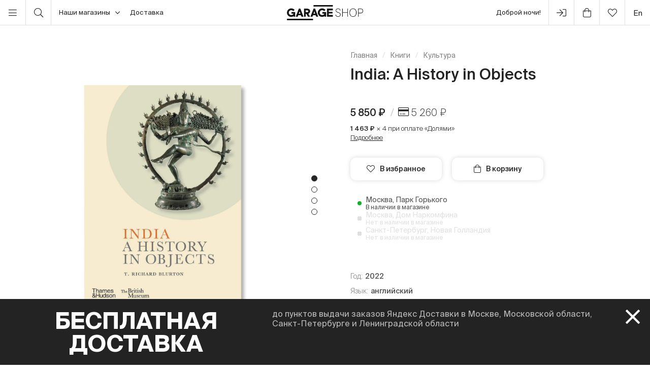

--- FILE ---
content_type: text/html; charset=UTF-8
request_url: https://shop.garagemca.org/ru/books/culture/india-a-history-in-objects-41047.html
body_size: 24484
content:
<!DOCTYPE html>
<html lang="ru">
<head>
    <!-- Top.Mail.Ru counter -->
    <script type="text/javascript">
        var _tmr = window._tmr || (window._tmr = []);
        _tmr.push({id: "3583660", type: "pageView", start: (new Date()).getTime()});
        (function (d, w, id) {
            if (d.getElementById(id)) return;
            var ts = d.createElement("script"); ts.type = "text/javascript"; ts.async = true; ts.id = id;
            ts.src = "https://top-fwz1.mail.ru/js/code.js";
            var f = function () {var s = d.getElementsByTagName("script")[0]; s.parentNode.insertBefore(ts, s);};
            if (w.opera == "[object Opera]") { d.addEventListener("DOMContentLoaded", f, false); } else { f(); }
        })(document, window, "tmr-code");
    </script>
    <noscript><div><img src="https://top-fwz1.mail.ru/counter?id=3583660;js=na" style="position:absolute;left:-9999px;" alt="Top.Mail.Ru" /></div></noscript>
    <!-- /Top.Mail.Ru counter -->

    <meta charset="UTF-8">
    <meta http-equiv="X-UA-Compatible" content="IE=edge">
    <meta name="viewport" content="width=device-width, initial-scale=1, maximum-scale=1" />
    <meta name="facebook-domain-verification" content="jb7026weep05r3on57pqdm2jvxtl8b" />
    <meta name="csrf-param" content="_csrf">
<meta name="csrf-token" content="JrxqQuyvLJtj9AjroVDdsvGTtx5lGOwXeuNCZvZXUzFRizwT2_1z-DmhfofoHo6FoMH8XANoh388sR0zgwcCZg==">
    <title>India: A History in Objects | Культура | купить книги в магазине Музея «Гараж»</title>

    <link rel="icon" type="image/svg+xml" href="/static/img/favicon/favicon.svg">
    <link rel="apple-touch-icon" sizes="180x180" href="/static/img/favicon/apple-touch-icon.png">
    <link rel="icon" type="image/png" sizes="32x32" href="/static/img/favicon/favicon-32x32.png">
    <link rel="icon" type="image/png" sizes="16x16" href="/static/img/favicon/favicon-16x16.png">
    <link rel="shortcut icon" href="/static/img/favicon/favicon.ico">

    <meta property="og:title" content="India: A History in Objects | Культура | купить книги в магазине Музея «Гараж»">
<meta property="og:site_name" content="Garage Shop">
<meta property="og:url" content="https://shop.garagemca.org/ru/">
<meta property="og:type" content="website">
<meta property="og:locale" content="ru">
<meta property="og:description" content="India: A History in Objects в разделе Культура по выгодным ценам с бесплатной доставкой. Большой выбор книг и сувениров в магазине Музея «Гараж».">
<meta property="og:image" content="https://shop.garagemca.org/thumbs/45/all_files-2f02-2f39-2f23972_84d7ee9e5037399be247f9877604c18dc9152974.png_ogImage_.png">
<meta name="title" content="India: A History in Objects | Культура | купить книги в магазине Музея «Гараж»">
<meta name="description" content="India: A History in Objects в разделе Культура по выгодным ценам с бесплатной доставкой. Большой выбор книг и сувениров в магазине Музея «Гараж».">
<link href="/assets/css-compress/40acbd8f4c0f0ce506455b175de18c7b.css?v=1764057570" rel="stylesheet">
<script>var GarageDataLayer={"user_type":"guest","site_language":"ru","currency":"RUB","items":[],"cart":[]};</script>    <link rel="preload" as="font" crossorigin="crossorigin" type="font/woff2" href="/static/fonts/SuisseIntl-Regular.woff2"/>
    <link rel="preload" as="font" crossorigin="crossorigin" type="font/woff2" href="/static/fonts/SuisseIntl-Medium.woff2"/>
    <link rel="preload" as="font" crossorigin="crossorigin" type="font/woff2" href="/static/fonts/SuisseIntl-Light.woff2"/>
    <link rel="preload" as="font" crossorigin="crossorigin" type="font/woff2" href="/static/fonts/SuisseIntl-Bold.woff2"/>
    <link rel="preload" as="font" crossorigin="crossorigin" type="font/woff" href="/static/fonts/icons.ttf?1"/>

            <script type="text/javascript">!function(){var t=document.createElement("script");t.type="text/javascript",t.async=!0,t.src='https://vk.com/js/api/openapi.js?169',t.onload=function(){VK.Retargeting.Init("VK-RTRG-1452417-ZfsX"),VK.Retargeting.Hit()},document.head.appendChild(t)}();</script><noscript><img src="https://vk.com/rtrg?p=VK-RTRG-1452417-ZfsX" style="position:fixed; left:-999px;" alt=""/></noscript>
    
    </head>
<body>
<script>var customerModalEncrypted="r1sH7CQHqbECl1HJfRG83c7H3CGO3hZL0CQN\/vsJivQd\/vuL\/c2t71gH3OpIrA0C01sJ71jLl1HJfRGEyUGx3hpErA0Y+bmo0V9ur1sH7CQV31gDlDEC71xE31WLyb+CrLRAE\/vKPLRErR2Nyv\/50bYO3hZL01xNrAZV7vBE3cGxlC0u\/UBEyU2trA0PlXWP\/UBV3hpt7R2J\/cBP7UTEicYPqcxtiUTx7I0u3UpEy12NrAZo3hBE0CQN\/vsJivQd\/vu50bYH3XQG7RQEfvQxrAZnyUsNqU9C01TJ3UW20x2VlhZO0CQc\/UYGqSECAXZ9lpgGfvq+AXsdzWgdlO2Us1sD7N7W7wuG3j7r7GJx7WTbUXqyUgpesxZHfX7W+x4YfCGj3UJO3cqPA14csO2BAbJ\/KWTPyb+9zwBA+wHX7cBbUOl2rA050bYNyv\/u\/cYJlh+20OqPlOEL\/OYP\/c8CrCm4q1xc01B8\/vBDrAZO3hZLiUYH3OWu\/c28ivuY0V9ur1sH7CQV31gDlDECqO2I3AGXlO2GlRQOyUp8qRGV7vBE3cGxlCG83c7H3CQIqvgGyvZxqR050bYH3XQG7RQEfvQxrAZEqvJE0CQHqbEC\/hpD712Lqv0L312XyU9C01B8\/vBDrAZO3hZLiUBP3XsI3coC01TJ3UW20OBGlhsP3UpIUcYPqcxtvA0ul1YJ\/cpn3cYNqv020NWL3UgH3R0u\/vpE3cBP3vQ8qvsxrAZPqO\/C01gG712O3cBGlIQJlOxJivZxlvpHlOpNrAZElXpx0V94q1xc01B8\/vBDrAZnqUYoiUZ83cBa0V94icsH7V9urR2Nyv\/50boPq1xcrCm4q1xc01B8\/vBDrAZO3hZLiUYH3OWu\/c28ivuY0V9ur1ZG7wsP3CQEfvQxrAZD7UZLyvKC01B8\/vBDrAZC719u31xXywKu\/XstiUYPqcxt0V94yAQV31gDlDECyUBP3CGtqvJEivBEqvmCrVoPySMKxBRoEiPsVB10EiW4icZG7wsP3V9urR2Nyv\/50boPq1xcrCm4icqPlOE5rR2Nyv\/";
var base64ShuffledSymbols="y3l7fkuJCVNxOXnHda8LtPoYIDmQRbjg1w0Z6i+BzrKsASWpUv\/qEGch9TeM425F";</script>

<!-- Top.Mail.Ru counter -->
<script type="text/javascript">
var _tmr = window._tmr || (window._tmr = []);
_tmr.push({id: "3527226", type: "pageView", start: (new Date()).getTime()});
(function (d, w, id) {
  if (d.getElementById(id)) return;
  var ts = d.createElement("script"); ts.type = "text/javascript"; ts.async = true; ts.id = id;
  ts.src = "https://top-fwz1.mail.ru/js/code.js";
  var f = function () {var s = d.getElementsByTagName("script")[0]; s.parentNode.insertBefore(ts, s);};
  if (w.opera == "[object Opera]") { d.addEventListener("DOMContentLoaded", f, false); } else { f(); }
})(document, window, "tmr-code");
</script>
<noscript><div><img src="https://top-fwz1.mail.ru/counter?id=3527226;js=na" style="position:absolute;left:-9999px;" alt="Top.Mail.Ru" /></div></noscript>
<!-- /Top.Mail.Ru counter →-->

<script>
    window.getGreetingText = function () {
        let currentTime = ('0' + (new Date()).getHours()).slice(-2) + ':' + ('0' + (new Date()).getMinutes()).slice(-2);
        let text = 'Доброй ночи';

        if (currentTime >= '05:00' && currentTime <= '11:45') text = 'Доброе утро';
        if (currentTime >= '11:46' && currentTime <= '17:59') text = 'Добрый день';
        if (currentTime >= '18:00' && currentTime <= '23:29') text = 'Добрый вечер'

        return text;
    }
</script>

<div class="header">
    <div class="container full-width">
        <div class="left-bar">
            <div class="menu">
                <button class="open-menu"><i class="icon-bars"></i></button>
            </div>
            <div class="search">
                <button class="open-search"><i class="icon-search"></i></button>
            </div>
            <div class="delivery">
                <button class="click-tooltip" data-tippy-offset="[50,-5]" data-template="cityTooltip">
                    Наши магазины<i class="icon-angle-down"></i>
                </button>
                <span><a href="/ru/delivery/">Доставка</a></span>
            </div>
        </div>

        <div class="center-bar">
            <div class="logo"><a href="/ru/"><img src="/static/img/logo.png" width="150" height="30" alt="garage-shop"></a></div>
        </div>

        <div class="right-bar">
            <div class="hello">
                <span class="greeting"><script>document.write(window.getGreetingText())</script></span>
                !
            </div>
            <div class="user g-tooltip">
                                    <button type="button" class="modal-open" data-target="#modal-login"><i class="icon-next-step"></i></button>                    <div class="g-tooltip-body">
                       Войти в личный кабинет                    </div>
                            </div>

            <div class="cart g-tooltip">
                                <button type="button" class="open-cart"><i class="icon-shopping-bag"></i><sup></sup></button>                <div class="g-tooltip-body">
                    К оплате: <b class="header-basket-sum">0 ₽</b>
                </div>
            </div>
            <div class="favorites">
                <button class="open-favorite">
                                        <i class="icon-heart"></i><sup></sup>
                </button>
            </div>


            
<div class="lang">
    <a href="/en/books/culture/india-a-history-in-objects-41047.html">en</a></div>
        </div>
    </div>
</div>


<div class="navigation">
    <div id="dsk-menu" class="main-menu masonry">
            <ul class="menu-first-level grid">
                            <li class="grid-item first-level-parent">
                    <a class="active" href="/ru/books/">Книги</a>
                                            <ul class="menu-second-level">
                                                            <li class=" ">
                                    <a class=" highlight" href="/ru/books/garage-publications/">Издательская программа Музея «Гараж»</a>
                                                                    </li>
                                                            <li class="second-level-parent ">
                                    <a class="">Искусство </a>
                                                                            <ul class="menu-third-level">
                                            <li>
                                                <a href="/ru/books/art/">Все</a>                                            </li>
                                                                                            <li>
                                                    <a href="/ru/books/art/museum-studies/">Музеология</a>                                                </li>
                                                                                            <li>
                                                    <a href="/ru/books/art/history-and-theory/">История и теория </a>                                                </li>
                                                                                            <li>
                                                    <a href="/ru/books/art/albums/">Альбомы</a>                                                </li>
                                                                                            <li>
                                                    <a href="/ru/books/art/biographies-and-memoirs/">Биографии и мемуары</a>                                                </li>
                                                                                            <li>
                                                    <a href="/ru/books/art/art-in-fiction/">Искусство в художественной литературе</a>                                                </li>
                                                                                    </ul>
                                                                    </li>
                                                            <li class=" ">
                                    <a class="" href="/ru/books/architecture/">Архитектура</a>
                                                                    </li>
                                                            <li class="second-level-parent ">
                                    <a class="">Дизайн</a>
                                                                            <ul class="menu-third-level">
                                            <li>
                                                <a href="/ru/books/design/">Все</a>                                            </li>
                                                                                            <li>
                                                    <a href="/ru/books/design/interior/">Дизайн интерьера </a>                                                </li>
                                                                                            <li>
                                                    <a href="/ru/books/design/landscape-design/">Ландшафтный дизайн</a>                                                </li>
                                                                                            <li>
                                                    <a href="/ru/books/design/product-design/">Промышленный дизайн</a>                                                </li>
                                                                                            <li>
                                                    <a href="/ru/books/design/graphic-design/">Графический дизайн </a>                                                </li>
                                                                                            <li>
                                                    <a href="/ru/books/design/general-design/">История и теория дизайна</a>                                                </li>
                                                                                    </ul>
                                                                    </li>
                                                            <li class=" ">
                                    <a class="" href="/ru/books/photography/">Фотография</a>
                                                                    </li>
                                                            <li class=" ">
                                    <a class="" href="/ru/books/fashion/">Мода</a>
                                                                    </li>
                                                            <li class=" ">
                                    <a class="" href="/ru/books/cinema-and-theater/">Кино и театр</a>
                                                                    </li>
                                                            <li class=" ">
                                    <a class="active" href="/ru/books/culture/">Культура</a>
                                                                    </li>
                                                            <li class=" ">
                                    <a class="" href="/ru/books/music/">Музыка</a>
                                                                    </li>
                                                            <li class=" ">
                                    <a class="" href="/ru/books/fiction/">Художественная литература</a>
                                                                    </li>
                                                            <li class=" ">
                                    <a class="" href="/ru/books/comics-and-graphic-novels/">Комиксы и графические романы</a>
                                                                    </li>
                                                            <li class=" ">
                                    <a class="" href="/ru/books/biography/">Биографии</a>
                                                                    </li>
                                                            <li class="second-level-parent ">
                                    <a class="">Для детей</a>
                                                                            <ul class="menu-third-level">
                                            <li>
                                                <a href="/ru/books/for-children/">Все</a>                                            </li>
                                                                                            <li>
                                                    <a href="/ru/books/for-children/fiction/">Художественная литература</a>                                                </li>
                                                                                            <li>
                                                    <a href="/ru/books/for-children/education-and-hobbies/">Обучение и хобби</a>                                                </li>
                                                                                            <li>
                                                    <a href="/ru/books/for-children/psychology/">Психология</a>                                                </li>
                                                                                            <li>
                                                    <a href="/ru/books/for-children/comics-and-graphic-novels/">Комиксы и графические романы</a>                                                </li>
                                                                                    </ul>
                                                                    </li>
                                                            <li class=" ">
                                    <a class="" href="/ru/books/non-fiction/">Нон-фикшн</a>
                                                                    </li>
                                                            <li class="second-level-parent ">
                                    <a class="">Хобби</a>
                                                                            <ul class="menu-third-level">
                                            <li>
                                                <a href="/ru/books/hobbies/">Все</a>                                            </li>
                                                                                            <li>
                                                    <a href="/ru/books/hobbies/cooking/">Кулинария</a>                                                </li>
                                                                                            <li>
                                                    <a href="/ru/books/hobbies/travelling/">Путешествия</a>                                                </li>
                                                                                            <li>
                                                    <a href="/ru/books/hobbies/creativity/">Творчество</a>                                                </li>
                                                                                            <li>
                                                    <a href="/ru/books/hobbies/art-of-writing/">Писательство</a>                                                </li>
                                                                                    </ul>
                                                                    </li>
                                                            <li class=" ">
                                    <a class="" href="/ru/books/magazines-and-newspapers/">Журналы и газеты</a>
                                                                    </li>
                                                            <li class=" ">
                                    <a class="" href="/ru/books/esoterica/">Эзотерика</a>
                                                                    </li>
                                                            <li class=" ">
                                    <a class="" href="/ru/books/bookinistry/">Букинистика</a>
                                                                    </li>
                                                            <li class=" offset">
                                    <a class="" href="/ru/books/digital-books/">Цифровые книги</a>
                                                                    </li>
                                                    </ul>
                                    </li>
                            <li class="grid-item first-level-parent">
                    <a href="/ru/gifts/">Сувениры и подарки</a>
                                            <ul class="menu-second-level">
                                                            <li class=" ">
                                    <a class="" href="/ru/gifts/sale/">Распродажа</a>
                                                                    </li>
                                                            <li class=" ">
                                    <a class="" href="/ru/gifts/gift-certificates/">Подарочные сертификаты</a>
                                                                    </li>
                                                            <li class=" ">
                                    <a class="" href="/ru/gifts/gift-wrap/">Подарочная упаковка</a>
                                                                    </li>
                                                            <li class="second-level-parent ">
                                    <a class="">Одежда</a>
                                                                            <ul class="menu-third-level">
                                            <li>
                                                <a href="/ru/gifts/clothes/">Все</a>                                            </li>
                                                                                            <li>
                                                    <a href="/ru/gifts/clothes/t-shirts/">Футболки</a>                                                </li>
                                                                                            <li>
                                                    <a href="/ru/gifts/clothes/sweatshirts/">Толстовки</a>                                                </li>
                                                                                    </ul>
                                                                    </li>
                                                            <li class=" ">
                                    <a class="" href="/ru/gifts/accessories/">Аксессуары</a>
                                                                    </li>
                                                            <li class=" ">
                                    <a class="" href="/ru/gifts/bags/">Сумки</a>
                                                                    </li>
                                                            <li class=" ">
                                    <a class="" href="/ru/gifts/stickers/">Наклейки</a>
                                                                    </li>
                                                            <li class=" ">
                                    <a class="" href="/ru/gifts/jewelry/">Украшения</a>
                                                                    </li>
                                                            <li class=" ">
                                    <a class="" href="/ru/gifts/for-the-home/">Для дома</a>
                                                                    </li>
                                                            <li class="second-level-parent ">
                                    <a class="">Канцелярия</a>
                                                                            <ul class="menu-third-level">
                                            <li>
                                                <a href="/ru/gifts/stationery/">Все</a>                                            </li>
                                                                                            <li>
                                                    <a href="/ru/gifts/stationery/notebooks-and-sketchbooks/">Блокноты и скетчбуки</a>                                                </li>
                                                                                            <li>
                                                    <a href="/ru/gifts/stationery/pencils-and-pens/">Карандаши и ручки</a>                                                </li>
                                                                                            <li>
                                                    <a href="/ru/gifts/stationery/files/">Папки</a>                                                </li>
                                                                                    </ul>
                                                                    </li>
                                                            <li class=" ">
                                    <a class="" href="/ru/gifts/lollipops/">Леденцы</a>
                                                                    </li>
                                                            <li class=" ">
                                    <a class="" href="/ru/gifts/cards/">Открытки</a>
                                                                    </li>
                                                            <li class=" ">
                                    <a class="" href="/ru/gifts/games/">Игры</a>
                                                                    </li>
                                                            <li class=" ">
                                    <a class="" href="/ru/gifts/for-children/">Для детей</a>
                                                                    </li>
                                                            <li class=" ">
                                    <a class="" href="/ru/gifts/badges/">Значки</a>
                                                                    </li>
                                                            <li class=" ">
                                    <a class="" href="/ru/gifts/posters/">Постеры</a>
                                                                    </li>
                                                            <li class=" ">
                                    <a class="" href="/ru/gifts/phone-cases/">Чехлы для телефонов</a>
                                                                    </li>
                                                            <li class=" ">
                                    <a class="" href="/ru/gifts/magnets/">Магниты</a>
                                                                    </li>
                                                            <li class=" ">
                                    <a class="" href="/ru/gifts/masks/">Маски</a>
                                                                    </li>
                                                    </ul>
                                    </li>
                            <li class="grid-item first-level-parent">
                    <a href="/ru/collections/">Коллекции</a>
                                            <ul class="menu-second-level">
                                                            <li class=" ">
                                    <a class="" href="/ru/collections/winter-collection/">ЗИМНЯЯ КОЛЛЕКЦИЯ </a>
                                                                    </li>
                                                            <li class=" ">
                                    <a class="" href="/ru/collections/objects-series-no-1-for-narkomfin-building/">Серия объектов № 1 для Дома Наркомфина</a>
                                                                    </li>
                                                            <li class=" ">
                                    <a class="" href="/ru/collections/sew-dept/">Музей современного искусства «Гараж» × Sew Dept </a>
                                                                    </li>
                                                            <li class=" ">
                                    <a class="" href="/ru/collections/narkomfin--mineral-weather/">Дом Наркомфина × Mineral Weather</a>
                                                                    </li>
                                                            <li class=" ">
                                    <a class="" href="/ru/collections/narkomfin--aadre/">Дом Наркомфина × AADRE</a>
                                                                    </li>
                                                            <li class=" ">
                                    <a class="" href="/ru/collections/solutions/">Лимитированная коллекция Музея современного искусства «Гараж» и творческого объединения .solutions</a>
                                                                    </li>
                                                            <li class=" ">
                                    <a class="" href="/ru/collections/garage--chandelier/">GARAGE × Люстра</a>
                                                                    </li>
                                                            <li class=" ">
                                    <a class="" href="/ru/collections/malyshki-1822/">Малышки 18:22</a>
                                                                    </li>
                                                            <li class=" ">
                                    <a class="" href="/ru/collections/world-gone-by/">Ушедший мир</a>
                                                                    </li>
                                                            <li class=" ">
                                    <a class="" href="/ru/collections/thomas-demand-mirror-without-memory/">Томас Деманд «Зеркало без памяти»</a>
                                                                    </li>
                                                            <li class=" ">
                                    <a class="" href="/ru/collections/special-collection-garage-academy/">Специальная коллекция «GARAGE ACADEMY»</a>
                                                                    </li>
                                                            <li class="second-level-parent ">
                                    <a class="">Архив коллекций</a>
                                                                            <ul class="menu-third-level">
                                            <li>
                                                <a href="/ru/collections/collections-archive/">Все</a>                                            </li>
                                                                                            <li>
                                                    <a href="/ru/collections/collections-archive/silver-jewelry-collection/">Коллекция украшений из серебра</a>                                                </li>
                                                                                            <li>
                                                    <a href="/ru/collections/collections-archive/leta--garage/">LETA × GARAGE</a>                                                </li>
                                                                                            <li>
                                                    <a href="/ru/collections/collections-archive/garage-10th-anniversary/">10-летие Музея</a>                                                </li>
                                                                                            <li>
                                                    <a href="/ru/collections/collections-archive/boris-matrosov/">Борис Матросов</a>                                                </li>
                                                                                            <li>
                                                    <a href="/ru/collections/collections-archive/damin-ortega-the-modern-garden/">Дамиан Ортега «Современный сад» </a>                                                </li>
                                                                                            <li>
                                                    <a href="/ru/collections/collections-archive/juergen-teller-zittern-auf-dem-sofa/">Юрген Теллер «Мандраж на диване»</a>                                                </li>
                                                                                            <li>
                                                    <a href="/ru/collections/collections-archive/takashi-murakami-under-the-radiation-falls/">Такаси Мураками «Будет ласковый дождь» </a>                                                </li>
                                                                                            <li>
                                                    <a href="/ru/collections/collections-archive/raymond-pettibon-the-cloud-of-misreading/">Реймонд Петтибон «Облако ложного прочтения»</a>                                                </li>
                                                                                            <li>
                                                    <a href="/ru/collections/collections-archive/david-adjaye-form-heft-material/">Дэвид Аджайе: форма, масса, материал</a>                                                </li>
                                                                                            <li>
                                                    <a href="/ru/collections/collections-archive/proof-francisco-goya-sergei-eisenstein-robert-longo/">«Свидетельства»: Франсиско Гойя, Сергей Эйзенштейн, Роберт Лонго</a>                                                </li>
                                                                                            <li>
                                                    <a href="/ru/collections/collections-archive/ugo-rondinone-your-age-and-my-age-and-the-age-of-the-rainbow/">Уго Рондиноне «Твой возраст и мой возраст и возраст радуги»</a>                                                </li>
                                                                                            <li>
                                                    <a href="/ru/collections/collections-archive/urs-fischer-small-axe/">Урс Фишер «Маленький топор»</a>                                                </li>
                                                                                            <li>
                                                    <a href="/ru/collections/collections-archive/the-fabric-of-felicity/">Ткань процветания</a>                                                </li>
                                                                                            <li>
                                                    <a href="/ru/collections/collections-archive/louise-bourgeois-structures-of-existence-the-cells/">Луиз Буржуа. Структуры бытия: клетки</a>                                                </li>
                                                                                            <li>
                                                    <a href="/ru/collections/collections-archive/viktor-pivovarov-the-snails-trail/">Виктор Пивоваров «След улитки»</a>                                                </li>
                                                                                            <li>
                                                    <a href="/ru/collections/collections-archive/garage--aded/">Garage × A.D.E.D.</a>                                                </li>
                                                                                            <li>
                                                    <a href="/ru/collections/collections-archive/we-treasure-our-lucid-dreams/">Мы храним наши белые сны</a>                                                </li>
                                                                                            <li>
                                                    <a href="/ru/collections/collections-archive/spirit-labor-duration-difficulty-and-affect/">Служба времени. О природе длительности, преодоления и аффекта</a>                                                </li>
                                                                                            <li>
                                                    <a href="/ru/collections/collections-archive/present-continuous/">Настоящее время, несовершенный вид</a>                                                </li>
                                                                                            <li>
                                                    <a href="/ru/collections/collections-archive/2nd-garage-triennial-of-russian-contemporary-art/">2-я Триеннале «Красивая ночь всех людей»</a>                                                </li>
                                                                                            <li>
                                                    <a href="/ru/collections/collections-archive/rasheed-araeen-a-retrospective/">Рашид Араин. Ретроспектива</a>                                                </li>
                                                                                            <li>
                                                    <a href="/ru/collections/collections-archive/pavel-pepperstein-the-human-as-a-frame-for-the-landscape/">Павел Пепперштейн «Человек как рамка для ландшафта» </a>                                                </li>
                                                                                            <li>
                                                    <a href="/ru/collections/collections-archive/marcel-broodthaers-poetry-and-images/">Марсель Бротарс. Поэзия и образы</a>                                                </li>
                                                                                            <li>
                                                    <a href="/ru/collections/collections-archive/atelier-eb-passer-by/">Atelier E.B «Прохожий»</a>                                                </li>
                                                                                            <li>
                                                    <a href="/ru/collections/collections-archive/the-coming-world-ecology-as-the-new-politics-20302100/">Грядущий мир: экология как новая политика. 2030–2100</a>                                                </li>
                                                                                            <li>
                                                    <a href="/ru/collections/collections-archive/assuming-distance-speculations-fakes-and-predictions-in-the-age-of-the-coronacene/">Выбирая дистанцию: спекуляции, фейки, прогнозы в эпоху коронацена</a>                                                </li>
                                                                                    </ul>
                                                                    </li>
                                                            <li class=" ">
                                    <a class="" href="/ru/collections/new-year-gifts/">Новогодние подарки</a>
                                                                    </li>
                                                            <li class=" offset">
                                    <a class="" href="/ru/collections/garage-basic/">Garage Basic </a>
                                                                    </li>
                                                            <li class=" ">
                                    <a class="" href="/ru/collections/garage-green/">Garage Green</a>
                                                                    </li>
                                                            <li class=" ">
                                    <a class="" href="/ru/collections/garage-endowment-fund/">GARAGE ENDOWMENT FUND</a>
                                                                    </li>
                                                            <li class=" ">
                                    <a class="" href="/ru/collections/garage-cat/">Кот Гараж</a>
                                                                    </li>
                                                            <li class=" ">
                                    <a class="" href="/ru/collections/everything-you-need-for-exploring-the-city/">Все, что нужно для прогулок по городу</a>
                                                                    </li>
                                                            <li class=" ">
                                    <a class="" href="/ru/collections/selected/">Избранное</a>
                                                                    </li>
                                                            <li class=" ">
                                    <a class="" href="/ru/collections/open-storage/">Открытое хранение</a>
                                                                    </li>
                                                    </ul>
                                    </li>
                            <li class="grid-item first-level-parent">
                    <a href="/ru/limited-editions/">Limited Editions</a>
                                            <ul class="menu-second-level">
                                                            <li class=" ">
                                    <a class="" href="/ru/limited-editions/artem-lyapin/">Артем Ляпин</a>
                                                                    </li>
                                                            <li class=" ">
                                    <a class="" href="/ru/limited-editions/mikhail-dobrovolsky/">Михаил Добровольский</a>
                                                                    </li>
                                                            <li class=" ">
                                    <a class="" href="/ru/limited-editions/ulyana-podkorytova-and-masha-yeskina/">Ульяна Подкорытова и Маша Еськина</a>
                                                                    </li>
                                                            <li class=" ">
                                    <a class="" href="/ru/limited-editions/pavel-pepperstein/">Павел Пепперштейн</a>
                                                                    </li>
                                                            <li class=" ">
                                    <a class="" href="/ru/limited-editions/victor-pivovarov/">Виктор Пивоваров</a>
                                                                    </li>
                                                            <li class=" ">
                                    <a class="" href="/ru/limited-editions/anton-kushaev/">Антон Кушаев</a>
                                                                    </li>
                                                            <li class=" ">
                                    <a class="" href="/ru/limited-editions/takashi-murakami/">Такаси Мураками</a>
                                                                    </li>
                                                    </ul>
                                    </li>
                    </ul>
        </div>

    <div id="mbl-menu" class="dl-menuwrapper">
            <ul class="dl-menu">
                            <li>
                    <a class="active">Книги</a>
                                            <ul class="dl-submenu">
                            <li class="dl-back"><a href="#">Назад</a></li>
                            <li>
                                <a class="active" href="/ru/books/">Все</a>                            </li>
                                                            <li>
                                    <a class=" highlight" href="/ru/books/garage-publications/">Издательская программа Музея «Гараж»</a>
                                                                    </li>
                                                            <li>
                                    <a class="">Искусство </a>
                                                                            <ul class="dl-submenu">
                                            <li class="dl-back"><a href="#">Назад</a></li>
                                            <li>
                                                <a href="/ru/books/art/">Все</a>                                            </li>
                                                                                            <li>
                                                    <a href="/ru/books/art/museum-studies/">Музеология</a>                                                </li>
                                                                                            <li>
                                                    <a href="/ru/books/art/history-and-theory/">История и теория </a>                                                </li>
                                                                                            <li>
                                                    <a href="/ru/books/art/albums/">Альбомы</a>                                                </li>
                                                                                            <li>
                                                    <a href="/ru/books/art/biographies-and-memoirs/">Биографии и мемуары</a>                                                </li>
                                                                                            <li>
                                                    <a href="/ru/books/art/art-in-fiction/">Искусство в художественной литературе</a>                                                </li>
                                                                                    </ul>
                                                                    </li>
                                                            <li>
                                    <a class="" href="/ru/books/architecture/">Архитектура</a>
                                                                    </li>
                                                            <li>
                                    <a class="">Дизайн</a>
                                                                            <ul class="dl-submenu">
                                            <li class="dl-back"><a href="#">Назад</a></li>
                                            <li>
                                                <a href="/ru/books/design/">Все</a>                                            </li>
                                                                                            <li>
                                                    <a href="/ru/books/design/interior/">Дизайн интерьера </a>                                                </li>
                                                                                            <li>
                                                    <a href="/ru/books/design/landscape-design/">Ландшафтный дизайн</a>                                                </li>
                                                                                            <li>
                                                    <a href="/ru/books/design/product-design/">Промышленный дизайн</a>                                                </li>
                                                                                            <li>
                                                    <a href="/ru/books/design/graphic-design/">Графический дизайн </a>                                                </li>
                                                                                            <li>
                                                    <a href="/ru/books/design/general-design/">История и теория дизайна</a>                                                </li>
                                                                                    </ul>
                                                                    </li>
                                                            <li>
                                    <a class="" href="/ru/books/photography/">Фотография</a>
                                                                    </li>
                                                            <li>
                                    <a class="" href="/ru/books/fashion/">Мода</a>
                                                                    </li>
                                                            <li>
                                    <a class="" href="/ru/books/cinema-and-theater/">Кино и театр</a>
                                                                    </li>
                                                            <li>
                                    <a class="active" href="/ru/books/culture/">Культура</a>
                                                                    </li>
                                                            <li>
                                    <a class="" href="/ru/books/music/">Музыка</a>
                                                                    </li>
                                                            <li>
                                    <a class="" href="/ru/books/fiction/">Художественная литература</a>
                                                                    </li>
                                                            <li>
                                    <a class="" href="/ru/books/comics-and-graphic-novels/">Комиксы и графические романы</a>
                                                                    </li>
                                                            <li>
                                    <a class="" href="/ru/books/biography/">Биографии</a>
                                                                    </li>
                                                            <li>
                                    <a class="">Для детей</a>
                                                                            <ul class="dl-submenu">
                                            <li class="dl-back"><a href="#">Назад</a></li>
                                            <li>
                                                <a href="/ru/books/for-children/">Все</a>                                            </li>
                                                                                            <li>
                                                    <a href="/ru/books/for-children/fiction/">Художественная литература</a>                                                </li>
                                                                                            <li>
                                                    <a href="/ru/books/for-children/education-and-hobbies/">Обучение и хобби</a>                                                </li>
                                                                                            <li>
                                                    <a href="/ru/books/for-children/psychology/">Психология</a>                                                </li>
                                                                                            <li>
                                                    <a href="/ru/books/for-children/comics-and-graphic-novels/">Комиксы и графические романы</a>                                                </li>
                                                                                    </ul>
                                                                    </li>
                                                            <li>
                                    <a class="" href="/ru/books/non-fiction/">Нон-фикшн</a>
                                                                    </li>
                                                            <li>
                                    <a class="">Хобби</a>
                                                                            <ul class="dl-submenu">
                                            <li class="dl-back"><a href="#">Назад</a></li>
                                            <li>
                                                <a href="/ru/books/hobbies/">Все</a>                                            </li>
                                                                                            <li>
                                                    <a href="/ru/books/hobbies/cooking/">Кулинария</a>                                                </li>
                                                                                            <li>
                                                    <a href="/ru/books/hobbies/travelling/">Путешествия</a>                                                </li>
                                                                                            <li>
                                                    <a href="/ru/books/hobbies/creativity/">Творчество</a>                                                </li>
                                                                                            <li>
                                                    <a href="/ru/books/hobbies/art-of-writing/">Писательство</a>                                                </li>
                                                                                    </ul>
                                                                    </li>
                                                            <li>
                                    <a class="" href="/ru/books/magazines-and-newspapers/">Журналы и газеты</a>
                                                                    </li>
                                                            <li>
                                    <a class="" href="/ru/books/esoterica/">Эзотерика</a>
                                                                    </li>
                                                            <li>
                                    <a class="" href="/ru/books/bookinistry/">Букинистика</a>
                                                                    </li>
                                                            <li>
                                    <a class="" href="/ru/books/digital-books/">Цифровые книги</a>
                                                                    </li>
                                                    </ul>
                                    </li>
                            <li>
                    <a>Сувениры и подарки</a>
                                            <ul class="dl-submenu">
                            <li class="dl-back"><a href="#">Назад</a></li>
                            <li>
                                <a href="/ru/gifts/">Все</a>                            </li>
                                                            <li>
                                    <a class="" href="/ru/gifts/sale/">Распродажа</a>
                                                                    </li>
                                                            <li>
                                    <a class="" href="/ru/gifts/gift-certificates/">Подарочные сертификаты</a>
                                                                    </li>
                                                            <li>
                                    <a class="" href="/ru/gifts/gift-wrap/">Подарочная упаковка</a>
                                                                    </li>
                                                            <li>
                                    <a class="">Одежда</a>
                                                                            <ul class="dl-submenu">
                                            <li class="dl-back"><a href="#">Назад</a></li>
                                            <li>
                                                <a href="/ru/gifts/clothes/">Все</a>                                            </li>
                                                                                            <li>
                                                    <a href="/ru/gifts/clothes/t-shirts/">Футболки</a>                                                </li>
                                                                                            <li>
                                                    <a href="/ru/gifts/clothes/sweatshirts/">Толстовки</a>                                                </li>
                                                                                    </ul>
                                                                    </li>
                                                            <li>
                                    <a class="" href="/ru/gifts/accessories/">Аксессуары</a>
                                                                    </li>
                                                            <li>
                                    <a class="" href="/ru/gifts/bags/">Сумки</a>
                                                                    </li>
                                                            <li>
                                    <a class="" href="/ru/gifts/stickers/">Наклейки</a>
                                                                    </li>
                                                            <li>
                                    <a class="" href="/ru/gifts/jewelry/">Украшения</a>
                                                                    </li>
                                                            <li>
                                    <a class="" href="/ru/gifts/for-the-home/">Для дома</a>
                                                                    </li>
                                                            <li>
                                    <a class="">Канцелярия</a>
                                                                            <ul class="dl-submenu">
                                            <li class="dl-back"><a href="#">Назад</a></li>
                                            <li>
                                                <a href="/ru/gifts/stationery/">Все</a>                                            </li>
                                                                                            <li>
                                                    <a href="/ru/gifts/stationery/notebooks-and-sketchbooks/">Блокноты и скетчбуки</a>                                                </li>
                                                                                            <li>
                                                    <a href="/ru/gifts/stationery/pencils-and-pens/">Карандаши и ручки</a>                                                </li>
                                                                                            <li>
                                                    <a href="/ru/gifts/stationery/files/">Папки</a>                                                </li>
                                                                                    </ul>
                                                                    </li>
                                                            <li>
                                    <a class="" href="/ru/gifts/lollipops/">Леденцы</a>
                                                                    </li>
                                                            <li>
                                    <a class="" href="/ru/gifts/cards/">Открытки</a>
                                                                    </li>
                                                            <li>
                                    <a class="" href="/ru/gifts/games/">Игры</a>
                                                                    </li>
                                                            <li>
                                    <a class="" href="/ru/gifts/for-children/">Для детей</a>
                                                                    </li>
                                                            <li>
                                    <a class="" href="/ru/gifts/badges/">Значки</a>
                                                                    </li>
                                                            <li>
                                    <a class="" href="/ru/gifts/posters/">Постеры</a>
                                                                    </li>
                                                            <li>
                                    <a class="" href="/ru/gifts/phone-cases/">Чехлы для телефонов</a>
                                                                    </li>
                                                            <li>
                                    <a class="" href="/ru/gifts/magnets/">Магниты</a>
                                                                    </li>
                                                            <li>
                                    <a class="" href="/ru/gifts/masks/">Маски</a>
                                                                    </li>
                                                    </ul>
                                    </li>
                            <li>
                    <a>Коллекции</a>
                                            <ul class="dl-submenu">
                            <li class="dl-back"><a href="#">Назад</a></li>
                            <li>
                                <a href="/ru/collections/">Все</a>                            </li>
                                                            <li>
                                    <a class="" href="/ru/collections/winter-collection/">ЗИМНЯЯ КОЛЛЕКЦИЯ </a>
                                                                    </li>
                                                            <li>
                                    <a class="" href="/ru/collections/objects-series-no-1-for-narkomfin-building/">Серия объектов № 1 для Дома Наркомфина</a>
                                                                    </li>
                                                            <li>
                                    <a class="" href="/ru/collections/sew-dept/">Музей современного искусства «Гараж» × Sew Dept </a>
                                                                    </li>
                                                            <li>
                                    <a class="" href="/ru/collections/narkomfin--mineral-weather/">Дом Наркомфина × Mineral Weather</a>
                                                                    </li>
                                                            <li>
                                    <a class="" href="/ru/collections/narkomfin--aadre/">Дом Наркомфина × AADRE</a>
                                                                    </li>
                                                            <li>
                                    <a class="" href="/ru/collections/solutions/">Лимитированная коллекция Музея современного искусства «Гараж» и творческого объединения .solutions</a>
                                                                    </li>
                                                            <li>
                                    <a class="" href="/ru/collections/garage--chandelier/">GARAGE × Люстра</a>
                                                                    </li>
                                                            <li>
                                    <a class="" href="/ru/collections/malyshki-1822/">Малышки 18:22</a>
                                                                    </li>
                                                            <li>
                                    <a class="" href="/ru/collections/world-gone-by/">Ушедший мир</a>
                                                                    </li>
                                                            <li>
                                    <a class="" href="/ru/collections/thomas-demand-mirror-without-memory/">Томас Деманд «Зеркало без памяти»</a>
                                                                    </li>
                                                            <li>
                                    <a class="" href="/ru/collections/special-collection-garage-academy/">Специальная коллекция «GARAGE ACADEMY»</a>
                                                                    </li>
                                                            <li>
                                    <a class="">Архив коллекций</a>
                                                                            <ul class="dl-submenu">
                                            <li class="dl-back"><a href="#">Назад</a></li>
                                            <li>
                                                <a href="/ru/collections/collections-archive/">Все</a>                                            </li>
                                                                                            <li>
                                                    <a href="/ru/collections/collections-archive/silver-jewelry-collection/">Коллекция украшений из серебра</a>                                                </li>
                                                                                            <li>
                                                    <a href="/ru/collections/collections-archive/leta--garage/">LETA × GARAGE</a>                                                </li>
                                                                                            <li>
                                                    <a href="/ru/collections/collections-archive/garage-10th-anniversary/">10-летие Музея</a>                                                </li>
                                                                                            <li>
                                                    <a href="/ru/collections/collections-archive/boris-matrosov/">Борис Матросов</a>                                                </li>
                                                                                            <li>
                                                    <a href="/ru/collections/collections-archive/damin-ortega-the-modern-garden/">Дамиан Ортега «Современный сад» </a>                                                </li>
                                                                                            <li>
                                                    <a href="/ru/collections/collections-archive/juergen-teller-zittern-auf-dem-sofa/">Юрген Теллер «Мандраж на диване»</a>                                                </li>
                                                                                            <li>
                                                    <a href="/ru/collections/collections-archive/takashi-murakami-under-the-radiation-falls/">Такаси Мураками «Будет ласковый дождь» </a>                                                </li>
                                                                                            <li>
                                                    <a href="/ru/collections/collections-archive/raymond-pettibon-the-cloud-of-misreading/">Реймонд Петтибон «Облако ложного прочтения»</a>                                                </li>
                                                                                            <li>
                                                    <a href="/ru/collections/collections-archive/david-adjaye-form-heft-material/">Дэвид Аджайе: форма, масса, материал</a>                                                </li>
                                                                                            <li>
                                                    <a href="/ru/collections/collections-archive/proof-francisco-goya-sergei-eisenstein-robert-longo/">«Свидетельства»: Франсиско Гойя, Сергей Эйзенштейн, Роберт Лонго</a>                                                </li>
                                                                                            <li>
                                                    <a href="/ru/collections/collections-archive/ugo-rondinone-your-age-and-my-age-and-the-age-of-the-rainbow/">Уго Рондиноне «Твой возраст и мой возраст и возраст радуги»</a>                                                </li>
                                                                                            <li>
                                                    <a href="/ru/collections/collections-archive/urs-fischer-small-axe/">Урс Фишер «Маленький топор»</a>                                                </li>
                                                                                            <li>
                                                    <a href="/ru/collections/collections-archive/the-fabric-of-felicity/">Ткань процветания</a>                                                </li>
                                                                                            <li>
                                                    <a href="/ru/collections/collections-archive/louise-bourgeois-structures-of-existence-the-cells/">Луиз Буржуа. Структуры бытия: клетки</a>                                                </li>
                                                                                            <li>
                                                    <a href="/ru/collections/collections-archive/viktor-pivovarov-the-snails-trail/">Виктор Пивоваров «След улитки»</a>                                                </li>
                                                                                            <li>
                                                    <a href="/ru/collections/collections-archive/garage--aded/">Garage × A.D.E.D.</a>                                                </li>
                                                                                            <li>
                                                    <a href="/ru/collections/collections-archive/we-treasure-our-lucid-dreams/">Мы храним наши белые сны</a>                                                </li>
                                                                                            <li>
                                                    <a href="/ru/collections/collections-archive/spirit-labor-duration-difficulty-and-affect/">Служба времени. О природе длительности, преодоления и аффекта</a>                                                </li>
                                                                                            <li>
                                                    <a href="/ru/collections/collections-archive/present-continuous/">Настоящее время, несовершенный вид</a>                                                </li>
                                                                                            <li>
                                                    <a href="/ru/collections/collections-archive/2nd-garage-triennial-of-russian-contemporary-art/">2-я Триеннале «Красивая ночь всех людей»</a>                                                </li>
                                                                                            <li>
                                                    <a href="/ru/collections/collections-archive/rasheed-araeen-a-retrospective/">Рашид Араин. Ретроспектива</a>                                                </li>
                                                                                            <li>
                                                    <a href="/ru/collections/collections-archive/pavel-pepperstein-the-human-as-a-frame-for-the-landscape/">Павел Пепперштейн «Человек как рамка для ландшафта» </a>                                                </li>
                                                                                            <li>
                                                    <a href="/ru/collections/collections-archive/marcel-broodthaers-poetry-and-images/">Марсель Бротарс. Поэзия и образы</a>                                                </li>
                                                                                            <li>
                                                    <a href="/ru/collections/collections-archive/atelier-eb-passer-by/">Atelier E.B «Прохожий»</a>                                                </li>
                                                                                            <li>
                                                    <a href="/ru/collections/collections-archive/the-coming-world-ecology-as-the-new-politics-20302100/">Грядущий мир: экология как новая политика. 2030–2100</a>                                                </li>
                                                                                            <li>
                                                    <a href="/ru/collections/collections-archive/assuming-distance-speculations-fakes-and-predictions-in-the-age-of-the-coronacene/">Выбирая дистанцию: спекуляции, фейки, прогнозы в эпоху коронацена</a>                                                </li>
                                                                                    </ul>
                                                                    </li>
                                                            <li>
                                    <a class="" href="/ru/collections/new-year-gifts/">Новогодние подарки</a>
                                                                    </li>
                                                            <li>
                                    <a class="" href="/ru/collections/garage-basic/">Garage Basic </a>
                                                                    </li>
                                                            <li>
                                    <a class="" href="/ru/collections/garage-green/">Garage Green</a>
                                                                    </li>
                                                            <li>
                                    <a class="" href="/ru/collections/garage-endowment-fund/">GARAGE ENDOWMENT FUND</a>
                                                                    </li>
                                                            <li>
                                    <a class="" href="/ru/collections/garage-cat/">Кот Гараж</a>
                                                                    </li>
                                                            <li>
                                    <a class="" href="/ru/collections/everything-you-need-for-exploring-the-city/">Все, что нужно для прогулок по городу</a>
                                                                    </li>
                                                            <li>
                                    <a class="" href="/ru/collections/selected/">Избранное</a>
                                                                    </li>
                                                            <li>
                                    <a class="" href="/ru/collections/open-storage/">Открытое хранение</a>
                                                                    </li>
                                                    </ul>
                                    </li>
                            <li>
                    <a>Limited Editions</a>
                                            <ul class="dl-submenu">
                            <li class="dl-back"><a href="#">Назад</a></li>
                            <li>
                                <a href="/ru/limited-editions/">Все</a>                            </li>
                                                            <li>
                                    <a class="" href="/ru/limited-editions/artem-lyapin/">Артем Ляпин</a>
                                                                    </li>
                                                            <li>
                                    <a class="" href="/ru/limited-editions/mikhail-dobrovolsky/">Михаил Добровольский</a>
                                                                    </li>
                                                            <li>
                                    <a class="" href="/ru/limited-editions/ulyana-podkorytova-and-masha-yeskina/">Ульяна Подкорытова и Маша Еськина</a>
                                                                    </li>
                                                            <li>
                                    <a class="" href="/ru/limited-editions/pavel-pepperstein/">Павел Пепперштейн</a>
                                                                    </li>
                                                            <li>
                                    <a class="" href="/ru/limited-editions/victor-pivovarov/">Виктор Пивоваров</a>
                                                                    </li>
                                                            <li>
                                    <a class="" href="/ru/limited-editions/anton-kushaev/">Антон Кушаев</a>
                                                                    </li>
                                                            <li>
                                    <a class="" href="/ru/limited-editions/takashi-murakami/">Такаси Мураками</a>
                                                                    </li>
                                                    </ul>
                                    </li>
            
            <li class="mobile-delivery-link"><a href="/ru/delivery/">Доставка</a></li>
            <li class="mobile-contact-link"><a href="/ru/contacts/">Контакты</a></li>
            <li class="mobile-corporate-clients-link"><a href="/ru/corporate-clients/">Корпоративным клиентам</a></li>

            <li>
<div class="lang">
    <a href="/en/books/culture/india-a-history-in-objects-41047.html">en</a></div>
</li>
        </ul>
        </div>
</div>



<div class="search-page">
    <div class="container full-width">
        <div class="form">
            <input type="text" name="search" placeholder="Поиск..." autocomplete="off">            <i class="icon-search"></i>
        </div>
        <div class="filter">
            <div class="list">
                <ul>
                    <li><a href="#" data-type="" class="active">все</a></li>
                    <li><a href="#" data-type="BOOK">книги</a></li>
                    <li><a href="#" data-type="SOUVENIR">сувениры</a></li>
                </ul>
            </div>
        </div>
        <div class="products"></div>
    </div>
</div>
<div id="cityTooltip">
    <div class="city-tooltip">
        <div class="item"><div><b>Москва</b><br/><span>Парк Горького</span><br/><span>Крымский вал, 9 строение, 32</span></div><a href="tel:+74956450521" data-pjax="0">+7 (495) 645-05-21</a><a class="more modal-open" href="javascript:void(0);" data-pjax="0" data-target="#modal-delivery-address-moscow" data-map-id="ya-map-moscow">Варианты проезда</a></div><div class="item"><div><b>Москва</b><br/><span>Дом Наркомфина</span><br/><span>Новинский бульвар, д. 25, к. 1</span></div><a href="tel:+74955327354" data-pjax="0">+7 (495) 532-73-54</a><a class="more modal-open" href="javascript:void(0);" data-pjax="0" data-target="#modal-delivery-address-moscow2" data-map-id="ya-map-moscow2">Варианты проезда</a></div><div class="item"><div><b>Санкт-Петербург</b><br/>остров Новая Голландия<br/>наб. Адмиралтейского канала, д. 2А</div><a href="tel:+78122071271" data-pjax="0">+7 (812) 207-12-71</a><a class="more modal-open" href="javascript:void(0);" data-pjax="0" data-target="#modal-delivery-address-saint-petersburg" data-map-id="ya-map-saint-petersburg">Варианты проезда</a></div>    </div>
</div>




<div class="checkout-sidebar cart-sidebar in-header">
    <div class="details">
        <div class="caption">
            <div class="title-h4">Корзина</div>

            <div class="count">Товаров: <b>0</b></div>

                            <div class="close"><button class="close-cart-sidebar" type="button"><i class="icon-times"></i></button></div>
                    </div>
        <div class="products">
            <div class="list">
                        </div>
        </div>
            
    </div>
</div>


<div class="checkout-sidebar favorite-sidebar">
    <div class="details">
        <div class="caption">
            <div class="title-h4">Избранное</div>
            <div class="count">Товаров: <b>0</b></div>
            <div class="close"><button class="close-favorite-sidebar"><i class="icon-times"></i></button></div>
        </div>
        <div class="products">
            <div class="list">
                            </div>
        </div>
            </div>
</div>


<div class="main-content">
    <div class="wrapper">
        
<div id="pjax-22" data-pjax-container="" data-pjax-replace-state data-pjax-timeout="1000">
<div class="product-page">
    <div class="block gallery">
        
<div class="vertical-slider">
            <div class="item first">
            <picture>
                <source srcset="https://shop.garagemca.org/thumbs/45/all_files-2f02-2f39-2f23972_958c0ce6c68046669f9531e3fabc76cb5e601486.png_productPageX1__1.webp 1x, https://shop.garagemca.org/thumbs/45/all_files-2f02-2f39-2f23972_a22ba71eb7a1a810d3f0937b986d8b22fd618fee.png_productPageX2__1.webp 2x" media="(min-width: 768px)">
                <source srcset="https://shop.garagemca.org/thumbs/45/all_files-2f02-2f39-2f23972_219db7b840b65151ab2974de0b70e6fdb17ee628.png_productPageMobileX1__1.webp 1x, https://shop.garagemca.org/thumbs/45/all_files-2f02-2f39-2f23972_9ab0059d7ab30d21dd5213197c87894b37717287.png_productPageMobileX2__1.webp 2x, https://shop.garagemca.org/thumbs/45/all_files-2f02-2f39-2f23972_3000740866ad68fd8c319f0b1599ca49e91f9c63.png_productPageMobileX3__1.webp 3x" media="(min-width: 320px)">
                <img src="https://shop.garagemca.org/thumbs/45/all_files-2f02-2f39-2f23972_18f375ba9c4c85ea49d3264acc66309abda713d4.png_originalSize__1.webp" alt="" width="2000" height="2000">
            </picture>
        </div>
            <div class="item ">
            <picture>
                <source srcset="https://shop.garagemca.org/thumbs/27/all_files-2f02-2f39-2f23973_a4b7bcbeac2ede07ed8dbccd60c508c4d34dfc57.png_productPageX1__1.webp 1x, https://shop.garagemca.org/thumbs/27/all_files-2f02-2f39-2f23973_d9fa34a780a9a71b85e3c3f7771b858aaf0e603e.png_productPageX2__1.webp 2x" media="(min-width: 768px)">
                <source srcset="https://shop.garagemca.org/thumbs/27/all_files-2f02-2f39-2f23973_264ea8abe6d024d06a8b0be2da82e7500421ea59.png_productPageMobileX1__1.webp 1x, https://shop.garagemca.org/thumbs/27/all_files-2f02-2f39-2f23973_a3314c3d0f40f7da173ff9e6a7a24bea5ff60a05.png_productPageMobileX2__1.webp 2x, https://shop.garagemca.org/thumbs/27/all_files-2f02-2f39-2f23973_5d1dd64c7dce61dc96277e46d5a94b10f18fbd75.png_productPageMobileX3__1.webp 3x" media="(min-width: 320px)">
                <img src="https://shop.garagemca.org/thumbs/27/all_files-2f02-2f39-2f23973_e74da28382f69f2a662ebf9dca8a88164fe29066.png_originalSize__1.webp" alt="" width="2000" height="2000">
            </picture>
        </div>
            <div class="item ">
            <picture>
                <source srcset="https://shop.garagemca.org/thumbs/a3/all_files-2f02-2f39-2f23974_6a6ec6dd18a4d71f0a81ed9a182ad4ab66faad12.png_productPageX1__1.webp 1x, https://shop.garagemca.org/thumbs/a3/all_files-2f02-2f39-2f23974_402e7a6bd5048f6afe9f2f5f745260b2fcad436b.png_productPageX2__1.webp 2x" media="(min-width: 768px)">
                <source srcset="https://shop.garagemca.org/thumbs/a3/all_files-2f02-2f39-2f23974_1e1bb364322a8d2dfda8a98667f376df60461dbc.png_productPageMobileX1__1.webp 1x, https://shop.garagemca.org/thumbs/a3/all_files-2f02-2f39-2f23974_81e0c8a52d6c74832db5db4548b1b16e95bdf3e3.png_productPageMobileX2__1.webp 2x, https://shop.garagemca.org/thumbs/a3/all_files-2f02-2f39-2f23974_430327c50b1409bc4840a6126725bfefc7e16932.png_productPageMobileX3__1.webp 3x" media="(min-width: 320px)">
                <img src="https://shop.garagemca.org/thumbs/a3/all_files-2f02-2f39-2f23974_53da6c3e3ecf6b2464a2ea2f00e34c141e83de4b.png_originalSize__1.webp" alt="" width="2000" height="2000">
            </picture>
        </div>
            <div class="item ">
            <picture>
                <source srcset="https://shop.garagemca.org/thumbs/f0/all_files-2f02-2f39-2f23975_ffbc01a928a4d5b1fa10e0e039dd403c3dd1cf6f.png_productPageX1__1.webp 1x, https://shop.garagemca.org/thumbs/f0/all_files-2f02-2f39-2f23975_a2fec473a30afbcc0ab6e034c79febd9c74c1e52.png_productPageX2__1.webp 2x" media="(min-width: 768px)">
                <source srcset="https://shop.garagemca.org/thumbs/f0/all_files-2f02-2f39-2f23975_c9b0538a243c39ee7b81958aaf683597270ae008.png_productPageMobileX1__1.webp 1x, https://shop.garagemca.org/thumbs/f0/all_files-2f02-2f39-2f23975_6b4179316710c67f0e9625300c5627b9d46841f0.png_productPageMobileX2__1.webp 2x, https://shop.garagemca.org/thumbs/f0/all_files-2f02-2f39-2f23975_35fc7cfd630b33a423ba42aec543fde84da33dde.png_productPageMobileX3__1.webp 3x" media="(min-width: 320px)">
                <img src="https://shop.garagemca.org/thumbs/f0/all_files-2f02-2f39-2f23975_1067bb72efabe9831c98b9f725a356a7aaceb01e.png_originalSize__1.webp" alt="" width="2000" height="2000">
            </picture>
        </div>
    </div>


    </div>
    <div class="block details">
        
<div class="product-details">
    <ul class="breadcrumbs"><li><a href="/">Главная</a></li>
<li><a href="/ru/books/" data-pjax="0">Книги</a></li>
<li><a href="/ru/books/culture/" data-pjax="0">Культура</a></li>
</ul>
    <div class="caption">
        <h1 class="title-h3">India: A History in Objects</h1>
    </div>

    <div class="author">
        <div class="title-h6">
                                        
                    </div>
    </div>

    
    
    
    
    
    <div class="actions">
        <div class="price">
            <ul>
                <li class="curr active">5 850 ₽</li>
                <li class="card hover-tooltip inactive" class="hover-tooltip" data-tippy-interactive="true" data-template="discount-41047">
                    <a href="https://garagemca.org/ru/support/loyalty" target="_blank"><i class="icon-credit-card"></i></a>
                    5 260 ₽</li>
            </ul>

            <div class="product-payment-in-installments">
                <div class="payment-in-installments-text">
    <b>1 463 ₽</b> × 4 при оплате «Долями»</div>
<button id="payment-in-installments-btn" class="btn-link modal-open" data-target="#payment-in-installments-modal" type="button">Подробнее</button>

            </div>
        </div>
        <div class="buttons">
            <ul>
                                                            <li><button class="btn light favorite-icon"><i data-product-id="41047" class="icon-heart"></i>В избранное</button></li>
                    
                                            <li>
                                                        <button class="btn light cart-icon hide-checked "><i data-product-id="41047" data-product-ymdl='{"id":"41047","name":"India: A History in Objects","price":5850}' class="icon-shopping-bag"></i>В корзину</button>
                            <button class="btn light cart-icon hide-unchecked button-open-cart hidden"><i class="icon-shopping-bag-solid"></i>Купить</button>
                        </li>
                    
                                                </ul>
            
        </div>
    </div>

        <div class="stock-cities">
        <div class="stock-cities__column">
            <div class="stock-cities__wrapper">
                <div class="stock-cities__city">Москва, Парк Горького</div>
                <div class="stock-cities__status">В наличии в магазине</div>
            </div>
            <div class="stock-cities__wrapper out">
                <div class="stock-cities__city out">Москва, Дом Наркомфина</div>
                <div class="stock-cities__status out">Нет в наличии в магазине</div>
            </div>
            <div class="stock-cities__wrapper out">
                <div class="stock-cities__city out">Санкт-Петербург, Новая Голландия</div>
                <div class="stock-cities__status out">Нет в наличии в магазине</div>
            </div>
        </div>
    </div>
     


            <div class="info">
            <ul>
                                <li>Год: <b>2022</b></li>                <li>Язык: <b>английский</b></li>                <li>Издательство: <a data-pjax="0" href="/ru/publishers/thames--hudson-25/"><b>Thames &amp; Hudson</b></a></li>                <li>ISBN: <b>9780500480649</b></li>                <li>Страниц: <b>320</b></li>                <li>Обложка: <b>твердая</b></li>                                                                                                                                            </ul>
        </div>
    
    
    
            <div class="desc tabs">
            <ul class="tabs-nav">
                <li class="active" data-tab-id="about">О книге</li>            </ul>

            <div class="tabs-content">
                <div class="tabs-pane active" data-tab-id="about">
<div class="read-more-text">
    <div class="read-more-text-inner"><p>An authoritative visual history of India, one of the world’s oldest and most vibrant cultures, drawing on South Asian art and artifacts from prehistory to the present.</p><p>India: A History in Objects presents a beautiful collection of material culture from South Asia and traces its history through a huge variety of art and artifacts, both religious and secular.</p><p>Arranged chronologically, and abundantly illustrated with expertly selected objects, this superb new overview connects today’s South Asia with its past. Early chapters describe prehistoric objects from 1.5 million years ago, examine artifacts from the Indus Civilization, and follow the emergence of Buddhism, Jainism, Hinduism, Sikhism, Islam, and Christianity. The collection outlines the rise of the Mughals, the greatest Muslim dynasty of India, who made India a leading economic power. The distinct Mughal style is traced through paintings, architecture, hardstone carving, metalwork, and jewelry. This volume also explores the early trade industry to Europe via examples of spice pots, textiles, and other luxury goods. Finally, modernism and political independence in the 20th century are examined through Indian culture such as popular prints, contemporary photography, and the performing arts.</p><p>This volume presents a vast panoply, from the urban splendor of dynastic empires to the rural life of the subcontinent. A compelling visual history of rich and diverse cultures, this book will inspire and inform anyone interested in India and material culture.</p></div>
</div>

</div>            </div>
        </div>
    
            <div class="recommend">
            <div class="title-h4">Рекомендуем</div>
            
<div class="product-grid">

    
    <div id="pjax-content-" data-pjax-container="" data-pjax-push-state data-pjax-timeout="1000">
        
        
        <div class="products">
            <div class="grid inline"
                data-page-size="50"                data-parent-id=""                                data-has-more=""            >
                
<div class="grid-item">
    <div class="item">
        <a href="/ru/books/garage-publications/contemporary-critical-thought/orientalism-18-38750.html" data-pjax="0" data-dl-select-item-id="38750">
            
            <div class="image">
                                    <picture>
                                                    <source srcset="https://shop.garagemca.org/thumbs/db/all_files-2f01-2f26-2f12691_71c8e18e6b3bf33d2dbad774414f9288d2ca2bb1.png_productListX1__1.webp 1x, https://shop.garagemca.org/thumbs/db/all_files-2f01-2f26-2f12691_0c2582c6fc6527aadb40696e17bea26809683d8d.png_productListX2__1.webp 2x, https://shop.garagemca.org/thumbs/db/all_files-2f01-2f26-2f12691_818502727b2c73c30b898d8482495858769200f6.png_productListX3__1.webp 3x" media="(min-width: 768px)">
                            <source srcset="https://shop.garagemca.org/thumbs/db/all_files-2f01-2f26-2f12691_86a89cddc2f1538c4f6fb57e74b5cea13f47a443.png_productListInlineTabletX1__1.webp 1x, https://shop.garagemca.org/thumbs/db/all_files-2f01-2f26-2f12691_7f3dfa2bc95b06972df423542566afff8e028a95.png_productListInlineTabletX2__1.webp 2x, https://shop.garagemca.org/thumbs/db/all_files-2f01-2f26-2f12691_f514186439f447f3b4bc2355f78dcb9bdaeab93f.png_productListInlineTabletX3__1.webp 3x" media="(min-width: 481px)">
                            <source srcset="https://shop.garagemca.org/thumbs/db/all_files-2f01-2f26-2f12691_ce2c56e0b48e9de244d5a1812adb74eda9c79a79.png_productListInlineMobileX1__1.webp 1x, https://shop.garagemca.org/thumbs/db/all_files-2f01-2f26-2f12691_06767f029893769ff22384241249b8067910b0e4.png_productListInlineMobileX2__1.webp 2x, https://shop.garagemca.org/thumbs/db/all_files-2f01-2f26-2f12691_f59d587c956a44e429d1a71415ca935615650881.png_productListInlineMobileX3__1.webp 3x" media="(min-width: 320px)">
                            <img src="https://shop.garagemca.org/thumbs/db/all_files-2f01-2f26-2f12691_f3efc2e88296fae03b2230e6e939b63f74cee097.png_originalSize__1.webp" alt="Ориентализм. 18+" width="250" height="250">
                                            </picture>
                
                            </div>

            <div class="info">
                                    <div class="caption">Ориентализм. 18+</div>
                
                <div class="author">Эдвард В. Саид </div>
            </div>
        </a>

        <div class="action">
                            <div class="price">
                        
                        <b >1 360 ₽</b>                                                            </div>
            
            
            <div class="links">
                                    <button class="hover-tooltip" data-tippy-interactive="true" data-template="discount-38750"><i class="icon-credit-card"></i></button>
                
                                    <button type="button" class="favorite-icon"><i data-product-id="38750" class="icon-heart"></i></button>
                
                                    <button type="button" class="cart-icon"><i data-product-id="38750" data-product-ymdl='{"id":"38750","name":"Ориентализм. 18+","price":1360}' class="icon-shopping-bag"></i></button>
                            </div>
        </div>

    </div>

    
<div id="discount-38750" class="discount-tooltip-wrap">
    <div class="discount-tooltip">
        <div class="price">
            <b class="old">1 360 ₽</b>
            <b class="cur">1 220 ₽</b>
        </div>
        <div class="note">
                            Цена по <a href="https://garagemca.org/ru/support/loyalty" target="_blank">карте GARAGE</a>
                    </div>
    </div>
</div>

    <script>GarageDataLayer.items[38750]={"funnel_type":"standard_funnel","item_name":"Orientalism. 18+","item_id":38750,"item_brand":"GARAGE","item_variant":"2021_contemporary-critical-thought","price":1360,"item_category":"physical_products","item_category2":"books","item_category3":"garage-publications","item_category4":"Edward W. Said"};</script></div>



<div class="grid-item">
    <div class="item">
        <a href="/ru/books/photography/the-soviet-photobook-1920-1941-25682.html" data-pjax="0" data-dl-select-item-id="25682">
            
            <div class="image">
                                    <picture>
                                                    <source srcset="https://shop.garagemca.org/thumbs/1d/all_files-2f02-2f70-2f27036_9ce4eff2647f432158a1d50a1a02d51da0eef81a.png_productListX1__1.webp 1x, https://shop.garagemca.org/thumbs/1d/all_files-2f02-2f70-2f27036_27be21952278e1acafd4b92fbcac4e0b71163e1e.png_productListX2__1.webp 2x, https://shop.garagemca.org/thumbs/1d/all_files-2f02-2f70-2f27036_27818b2add8af9395fd5e4e5048cc91cc43e88d1.png_productListX3__1.webp 3x" media="(min-width: 768px)">
                            <source srcset="https://shop.garagemca.org/thumbs/1d/all_files-2f02-2f70-2f27036_b28b466eac29e410fb6ce84510798b0dee6f31e1.png_productListInlineTabletX1__1.webp 1x, https://shop.garagemca.org/thumbs/1d/all_files-2f02-2f70-2f27036_8899f1680a8d3c4f25b53f5e3ca1d48c71b2e794.png_productListInlineTabletX2__1.webp 2x, https://shop.garagemca.org/thumbs/1d/all_files-2f02-2f70-2f27036_76ca498dcea38d5ea8998a8a98b7d6dee9c6a76c.png_productListInlineTabletX3__1.webp 3x" media="(min-width: 481px)">
                            <source srcset="https://shop.garagemca.org/thumbs/1d/all_files-2f02-2f70-2f27036_43c2c555527bda8d156b45e1fc2a95ee73c339b6.png_productListInlineMobileX1__1.webp 1x, https://shop.garagemca.org/thumbs/1d/all_files-2f02-2f70-2f27036_3f00f94e84dc3436b3dacd68196719d2009cda8a.png_productListInlineMobileX2__1.webp 2x, https://shop.garagemca.org/thumbs/1d/all_files-2f02-2f70-2f27036_e3649fef4ef5c27bc3a5d343f71c1dd9257b4c90.png_productListInlineMobileX3__1.webp 3x" media="(min-width: 320px)">
                            <img src="https://shop.garagemca.org/thumbs/1d/all_files-2f02-2f70-2f27036_9ed815f00b2a4343f504c602e70cf070212a045f.png_originalSize__1.webp" alt="The Soviet Photobook 1920-1941" width="250" height="250">
                                            </picture>
                
                            </div>

            <div class="info">
                                    <div class="caption">The Soviet Photobook 1920-1941</div>
                
                <div class="author"></div>
            </div>
        </a>

        <div class="action">
                            <div class="price">
                        
                        <b >21 050 ₽</b>                                                            </div>
            
            
            <div class="links">
                                    <button class="hover-tooltip" data-tippy-interactive="true" data-template="discount-25682"><i class="icon-credit-card"></i></button>
                
                                    <button type="button" class="favorite-icon"><i data-product-id="25682" class="icon-heart"></i></button>
                
                                    <button type="button" class="cart-icon"><i data-product-id="25682" data-product-ymdl='{"id":"25682","name":"The Soviet Photobook 1920-1941","price":21050}' class="icon-shopping-bag"></i></button>
                            </div>
        </div>

    </div>

    
<div id="discount-25682" class="discount-tooltip-wrap">
    <div class="discount-tooltip">
        <div class="price">
            <b class="old">21 050 ₽</b>
            <b class="cur">18 940 ₽</b>
        </div>
        <div class="note">
                            Цена по <a href="https://garagemca.org/ru/support/loyalty" target="_blank">карте GARAGE</a>
                    </div>
    </div>
</div>

    <script>GarageDataLayer.items[25682]={"funnel_type":"standard_funnel","item_name":"The Soviet Photobook 1920-1941","item_id":25682,"item_brand":"Steidl","item_variant":"2015","price":21050,"item_category":"physical_products","item_category2":"books","item_category3":"photography","item_category4":"default"};</script></div>



<div class="grid-item">
    <div class="item">
        <a href="/ru/books/culture/39584.html" data-pjax="0" data-dl-select-item-id="39584">
            
            <div class="image">
                                    <picture>
                                                    <source srcset="https://shop.garagemca.org/thumbs/d3/all_files-2f01-2f90-2f19083_15c7b8efa5b0aed0761d718fd08ba975b41b6aa7.png_productListX1__1.webp 1x, https://shop.garagemca.org/thumbs/d3/all_files-2f01-2f90-2f19083_53c5ab2e4503a14493005312f488b115b01cbc96.png_productListX2__1.webp 2x, https://shop.garagemca.org/thumbs/d3/all_files-2f01-2f90-2f19083_a9af518d9e74fc3a8714eee5df37b7da889fdcea.png_productListX3__1.webp 3x" media="(min-width: 768px)">
                            <source srcset="https://shop.garagemca.org/thumbs/d3/all_files-2f01-2f90-2f19083_7d9669e756971c4c0a3c97e7eb0a6f44e34079c7.png_productListInlineTabletX1__1.webp 1x, https://shop.garagemca.org/thumbs/d3/all_files-2f01-2f90-2f19083_cd6ba22ef9ef646d986814d91891460e88794af4.png_productListInlineTabletX2__1.webp 2x, https://shop.garagemca.org/thumbs/d3/all_files-2f01-2f90-2f19083_02ed89012dce6e801771183eebc7ecd1eb646f33.png_productListInlineTabletX3__1.webp 3x" media="(min-width: 481px)">
                            <source srcset="https://shop.garagemca.org/thumbs/d3/all_files-2f01-2f90-2f19083_3b9098d33c77d5bafdfdad41da3e749fa5b193d5.png_productListInlineMobileX1__1.webp 1x, https://shop.garagemca.org/thumbs/d3/all_files-2f01-2f90-2f19083_add8ee1ce7b3ffc638140f8012e1ec09ac471674.png_productListInlineMobileX2__1.webp 2x, https://shop.garagemca.org/thumbs/d3/all_files-2f01-2f90-2f19083_41026d72548d47a6d8d87de6c50231e2c7d6df6e.png_productListInlineMobileX3__1.webp 3x" media="(min-width: 320px)">
                            <img src="https://shop.garagemca.org/thumbs/d3/all_files-2f01-2f90-2f19083_3f65534837d66980f5093db664e6e204fb73a7ab.png_originalSize__1.webp" alt="Цензоры за работой. Как государство формирует литературу" width="250" height="250">
                                            </picture>
                
                            </div>

            <div class="info">
                                    <div class="caption">Цензоры за работой. Как государство формирует литературу</div>
                
                <div class="author">Роберт Дарнтон</div>
            </div>
        </a>

        <div class="action">
                            <div class="price">
                        
                        <b >1 180 ₽</b>                                                            </div>
            
            
            <div class="links">
                                    <button class="hover-tooltip" data-tippy-interactive="true" data-template="discount-39584"><i class="icon-credit-card"></i></button>
                
                                    <button type="button" class="favorite-icon"><i data-product-id="39584" class="icon-heart"></i></button>
                
                                    <button type="button" class="cart-icon"><i data-product-id="39584" data-product-ymdl='{"id":"39584","name":"Цензоры за работой. Как государство формирует литературу","price":1180}' class="icon-shopping-bag"></i></button>
                            </div>
        </div>

    </div>

    
<div id="discount-39584" class="discount-tooltip-wrap">
    <div class="discount-tooltip">
        <div class="price">
            <b class="old">1 180 ₽</b>
            <b class="cur">1 060 ₽</b>
        </div>
        <div class="note">
                            Цена по <a href="https://garagemca.org/ru/support/loyalty" target="_blank">карте GARAGE</a>
                    </div>
    </div>
</div>

    <script>GarageDataLayer.items[39584]={"funnel_type":"standard_funnel","item_name":"Цензоры за работой. Как государство формирует литературу","item_id":39584,"item_brand":"New Literary Observer","item_variant":"2022","price":1180,"item_category":"physical_products","item_category2":"books","item_category3":"culture","item_category4":"Robert Darnton"};</script></div>



<div class="grid-item">
    <div class="item">
        <a href="/ru/books/non-fiction/48571.html" data-pjax="0" data-dl-select-item-id="48571">
            
            <div class="image">
                                    <picture>
                                                    <source srcset="https://shop.garagemca.org/thumbs/20/all_files-2f04-2f33-2f43330_785b01d13cf4801aa8298e1d54fb64af889039a8.png_productListX1__1.webp 1x, https://shop.garagemca.org/thumbs/20/all_files-2f04-2f33-2f43330_9e967a2885d23731bd2eeb7bc193c3d4bdc449bb.png_productListX2__1.webp 2x, https://shop.garagemca.org/thumbs/20/all_files-2f04-2f33-2f43330_1178e22416146265059b331a243639f0dc309dd7.png_productListX3__1.webp 3x" media="(min-width: 768px)">
                            <source srcset="https://shop.garagemca.org/thumbs/20/all_files-2f04-2f33-2f43330_f5587f802e14dd0082dc57ae1eda7a7f2bc1982d.png_productListInlineTabletX1__1.webp 1x, https://shop.garagemca.org/thumbs/20/all_files-2f04-2f33-2f43330_fe9b567415060ae949732e9bd13ec47f35925884.png_productListInlineTabletX2__1.webp 2x, https://shop.garagemca.org/thumbs/20/all_files-2f04-2f33-2f43330_2f62510d4c014086d194cfea0ecae9a514b9595f.png_productListInlineTabletX3__1.webp 3x" media="(min-width: 481px)">
                            <source srcset="https://shop.garagemca.org/thumbs/20/all_files-2f04-2f33-2f43330_a3f5ac92811ea435dfa215fd27286759a6a8963a.png_productListInlineMobileX1__1.webp 1x, https://shop.garagemca.org/thumbs/20/all_files-2f04-2f33-2f43330_0a832e19378a55b7cc1e9ca7567f7b6a51494a8e.png_productListInlineMobileX2__1.webp 2x, https://shop.garagemca.org/thumbs/20/all_files-2f04-2f33-2f43330_1b873e3983cb7a33e944695540a8b24f5b7c0503.png_productListInlineMobileX3__1.webp 3x" media="(min-width: 320px)">
                            <img src="https://shop.garagemca.org/thumbs/20/all_files-2f04-2f33-2f43330_81813fad355c01fdde245b651e8c1061ad2e9212.png_originalSize__1.webp" alt="Очарование тайны: эзотеризм и массовая культура" width="250" height="250">
                                            </picture>
                
                            </div>

            <div class="info">
                                    <div class="caption">Очарование тайны: эзотеризм и массовая культура</div>
                
                <div class="author">Павел Носачев</div>
            </div>
        </a>

        <div class="action">
                            <div class="price">
                        
                        <b >1 510 ₽</b>                                                            </div>
            
            
            <div class="links">
                                    <button class="hover-tooltip" data-tippy-interactive="true" data-template="discount-48571"><i class="icon-credit-card"></i></button>
                
                                    <button type="button" class="favorite-icon"><i data-product-id="48571" class="icon-heart"></i></button>
                
                                    <button type="button" class="cart-icon"><i data-product-id="48571" data-product-ymdl='{"id":"48571","name":"Очарование тайны: эзотеризм и массовая культура","price":1510}' class="icon-shopping-bag"></i></button>
                            </div>
        </div>

    </div>

    
<div id="discount-48571" class="discount-tooltip-wrap">
    <div class="discount-tooltip">
        <div class="price">
            <b class="old">1 510 ₽</b>
            <b class="cur">1 350 ₽</b>
        </div>
        <div class="note">
                            Цена по <a href="https://garagemca.org/ru/support/loyalty" target="_blank">карте GARAGE</a>
                    </div>
    </div>
</div>

    <script>GarageDataLayer.items[48571]={"funnel_type":"standard_funnel","item_name":"Очарование тайны: эзотеризм и массовая культура","item_id":48571,"item_brand":"New Literary Observer","item_variant":"2025","price":1510,"item_category":"physical_products","item_category2":"books","item_category3":"non-fiction","item_category4":"Павел Носачев"};</script></div>


            </div>

                    </div>

    </div></div>        </div>
    </div>


<div id="modalSizeGuide" class="modal">
    <div class="modal-body">
        <div class="modal-content modal-size-guide">
            <i class="modal-close icon-times"></i>

            <div class="title-h3">Размерная сетка</div>
            <div class="title-h6">Размеры указаны в миллиметрах</div>
            <div class="image"><img src="/static/img/sizes.png"></div>
        </div>
    </div>
</div>


<div id="discount-41047" class="discount-tooltip-wrap">
    <div class="discount-tooltip">
        <div class="price">
            <b class="old">5 850 ₽</b>
            <b class="cur">5 260 ₽</b>
        </div>
        <div class="note">
                            Цена по <a href="https://garagemca.org/ru/support/loyalty" target="_blank">карте GARAGE</a>
                    </div>
    </div>
</div>


<script>GarageDataLayer.items[41047]={"funnel_type":"standard_funnel","item_name":"India: A History in Objects","item_id":41047,"item_brand":"Thames & Hudson","item_variant":"2022","price":5850,"item_category":"physical_products","item_category2":"books","item_category3":"culture","item_category4":"default"};</script>
    </div>
</div>

</div>

<script type="application/ld+json">{"@context":"https://schema.org","@type":"Product","productID":41047,"name":"India: A History in Objects","description":"An authoritative visual history of India, one of the world’s oldest and most vibrant cultures, drawing on South Asian art and artifacts from prehistory to the present.India: A History in Objects presents a beautiful collection of material culture from South Asia and traces its history through a huge variety of art and artifacts, both religious and secular.Arranged chronologically, and abundantly illustrated with expertly selected objects, this superb new overview connects today’s South Asia with its past. Early chapters describe prehistoric objects from 1.5 million years ago, examine artifacts from the Indus Civilization, and follow the emergence of Buddhism, Jainism, Hinduism, Sikhism, Islam, and Christianity. The collection outlines the rise of the Mughals, the greatest Muslim dynasty of India, who made India a leading economic power. The distinct Mughal style is traced through paintings, architecture, hardstone carving, metalwork, and jewelry. This volume also explores the early trade industry to Europe via examples of spice pots, textiles, and other luxury goods. Finally, modernism and political independence in the 20th century are examined through Indian culture such as popular prints, contemporary photography, and the performing arts.This volume presents a vast panoply, from the urban splendor of dynastic empires to the rural life of the subcontinent. A compelling visual history of rich and diverse cultures, this book will inspire and inform anyone interested in India and material culture.","url":"https://shop.garagemca.org/ru/books/culture/india-a-history-in-objects-41047.html","brand":"garage","offers":[{"@type":"Offer","price":"5850","priceCurrency":"RUB","itemCondition":"https://schema.org/NewCondition","availability":"https://schema.org/InStock"}],"image":"https://shop.garagemca.org/thumbs/45/all_files-2f02-2f39-2f23972_958c0ce6c68046669f9531e3fabc76cb5e601486.png_productPageX1__1.webp"}</script>    </div>

    
<div class="footer">
    <div class="container full-width">
        <div class="footer-item footer-item-1">
            
<div class="newsletter">
    <div class="caption">
        <div class="title-h5">Рассылка</div>
    </div>
    <div class="notice">Новые книги издательской программы Музея «Гараж» <br>и секретные скидки</div>
    <div class="form">
        <div id="pjax-subscription-form" data-pjax-container="" data-pjax-timeout="1000">
            <form id="SubscriptionForm" action="/ru/site/subscription" method="post" data-pjax>
<input type="hidden" name="_csrf" value="JrxqQuyvLJtj9AjroVDdsvGTtx5lGOwXeuNCZvZXUzFRizwT2_1z-DmhfofoHo6FoMH8XANoh388sR0zgwcCZg==">
                <div class="form-group field-subscriptionform-email required">
<input type="email" id="subscriptionform-email" class="form-control" name="SubscriptionForm[email]" placeholder="Введите e-mail" autocomplete="off" aria-required="true"><div class="help-block"></div>
</div>                <button type="submit"><i class="icon-arrow-circle-right"></i></button>
                
            </form>
        </div>    </div>
</div>            <div class="socials">
                                <a href="https://t.me/garagemca_shop" target="_blank"><i class="icon-telegram"></i></a>
            </div>
        </div>
        <div class="footer-item footer-item-2 pays">
            <ul>
<li><a href="#"><img src="/static/img/payment/master-card.svg" width="74" height="20" alt="master-card"></a></li>
<li><a href="#"><img src="/static/img/payment/visa.svg" width="74" height="20" alt="visa"></a></li>
<li><a href="#"><img src="/static/img/payment/mir.svg" width="74" height="20" alt="mir"></a></li>
</ul>        </div>
        <div class="footer-item footer-item-3 contacts">
            <div class="caption">
                <div class="title-h5">Наши адреса</div>
            </div>
            <div class="address">
                <div class="item">
                    <b>Москва<br/>Парк Горького<br/>Крымский вал, д. 9, стр. 32</b>
                    <a href="tel:+74956450521">+7 (495) 645-05-21</a>
                    <a href="mailto:shop@garagemca.org">shop@garagemca.org</a>
                    <span>Ежедневно, 11:00-22:00</span>
                </div>
                <div class="item">
                    <b>Москва<br/>Дом Наркомфина<br/>Новинский бульвар, д. 25, к. 1</b>
                    <a href="tel:+74955327354">+7 (495) 532-73-54</a>
                    <a href="mailto:shop@garagemca.org">nrkmfn.shop@garagemca.org</a>
                    <span>Ежедневно, 11:00-22:00</span>
                </div>
                <div class="item">
                    <b>Санкт-Петербург<br/>остров Новая Голландия<br/>наб. Адмиралтейского канала, д. 2А</b>
                    <a href="tel:+78122071271">+7 (812) 207-12-71</a>
                    <a href="mailto:nhshop@garagemca.org">nhshop@garagemca.org</a>
                    <span>Ежедневно, 11:00-22:00</span>
                </div>
            </div>
        </div>
        <div class="footer-item footer-item-4 copy">
            <a href="https://legeartis.group" target="_blank">Дизайн и разработка</a>
            <p><span>© Garage Museum of Contemporary Art 2026</span></p>
        </div>
        <div class="footer-item footer-item-5 links">
            <div><a href="/ru/contacts/">Контакты</a></div>
            <div><a href="/ru/delivery/">Доставка</a></div>
            <div>
                <a href="/ru/corporate-clients/">Корпоративным клиентам</a>                <a href="/ru/public-offer/">Публичная оферта</a>                <a href="/ru/personal-data-security/">Защита персональных данных</a>                <a href="/ru/user-agreement/">Пользовательское соглашение</a>                <a href="/ru/payment-and-return/">Правила оплаты и возврата</a>            </div>
        </div>
    </div>
</div>

</div>

    <div id="modal-login" class="modal">
        <div class="modal-body">
            <div class="modal-content modal-login">
                <i class="modal-close icon-times" onClick="$.pjax.reload({container:&quot;#pjax-login-form&quot;, async: false});"></i>            </div>
        </div>
    </div>

<div id="payment-in-installments-modal" class="modal">
    <div class="modal-body">
        <div class="modal-content">
            <i class="modal-close icon-times"></i>
                <ul>
                    <li>Заказ можно оплатить с помощью сервиса «Долями». Для этого необходимо перейти в корзину и выбрать соответствующую опцию.</li>
                    <li>Сервисом могут пользоваться граждане РФ в возрасте от 18 до 65 лет.</li>
                    <li>Один покупатель может сделать неограниченное количество заказов на общую сумму до 40 000 рублей.</li>
                    <li>Без комиссии для покупателя.</li>
                </ul>

            <button class="btn light modal-close" type="button">Понятно</button>
        </div>
    </div>
</div>

<div id="yandex-delivery-widget-modal">
    <i class="modal-close icon-times"></i>
    <div id="delivery-method-yandex-widget"></div>
</div>

<div id="cdek-delivery-widget-modal">
    <i class="modal-close icon-times"></i>
    <div id="delivery-method-cdek-widget"></div>
</div>

<div id="delivery-time-warning-modal" class="modal">
    <div class="modal-body">
        <div class="modal-content">
            <p class="time-warning-modal-message"></p>
            <button class="btn light modal-close" type="button">Понятно</button>
        </div>
    </div>
</div>

<div id="modal-delivery-address-moscow" class="modal">
    <div class="modal-body">
        <div class="modal-content modal-delivery-address">
            <i class="modal-close icon-times"></i>
            <div class="modal-title">Варианты проезда</div>
            <div class="modal-delivery-address-place">
                Москва, Парк Горького, Крымский вал, 9 строение, 32            </div>
            <div class="modal-delivery-address-box">
                <div class="modal-delivery-address-map">
                    <div id="ya-map-moscow" class="ya-map"></div>
                </div>

                <div class="modal-delivery-address-info">
                    <ul>
                        <li class="active">
                            <b>На метро</b>
                            <span>Мы рекомендуем идти в Музей от станции «Октябрьская» (кольцевая): после турникетов повернуть направо, после выхода из метро — еще раз направо, далее по Ленинскому проспекту по ходу движения транспорта. Дорога до входа в Парк Горького займет около 5 минут (400 метров). Вход в парк — через ворота из черных колонн (за д. 6, стр. 3).</span>
                        </li>
                        <li>
                            <b>На машине</b>
                            <span>Платные парковки расположены по обе стороны Крымского моста — у Парка Горького и напротив, у Новой Третьяковки и парка «Музеон». Обращаем ваше внимание, что количество парковочных мест ограничено; в выходные и праздничные дни парковки могут быть заполнены.</span>
                        </li>
                        <li>
                            <b>На наземном транспорте</b>
                            <span>Ближайшая ко входу с Ленинского проспекта остановка наземного транспорта — «1-я городская больница» (троллейбусы № М4, № 4; автобусы № М1, № 111, № 196, № т7, № т7к).</span>
                        </li>
                    </ul>
                </div>
            </div>
        </div>
    </div>
</div>

<div id="modal-delivery-address-moscow2" class="modal">
    <div class="modal-body">
        <div class="modal-content modal-delivery-address">
            <i class="modal-close icon-times"></i>
            <div class="modal-title">Варианты проезда</div>
            <div class="modal-delivery-address-place">
                Москва, Дом Наркомфина, Новинский бульвар, д. 25, к. 1            </div>
            <div class="modal-delivery-address-box">
                <div class="modal-delivery-address-map">
                    <div id="ya-map-moscow2" class="ya-map"></div>
                </div>

                <div class="modal-delivery-address-info">
                    <ul>
                        <li class="active">
                            <b>На метро</b>
                            <span>Мы рекомендуем идти до Дома Наркомфина от станции метро «Баррикадная» (Таганско-Краснопресненская линия). После выхода из вестибюля нужно повернуть направо и дойти до Баррикадной улицы. Не переходя на другую сторону, повернуть налево и дойти до Садового кольца. На светофоре перейти Баррикадную улицу (к скверу) и идти в сторону Нового Арбата. После бизнес-центра ВЭБ.РФ повернуть направо в Малый Конюшковский переулок, дойти до конца здания, а затем перейти на другую сторону по пешеходному переходу. Сверните направо и немного пройдите вперед: вы увидите шлагбаум — это вход на территорию Дома Наркомфина.</span>
                            <span>Далее пройдите под жилым блоком до конца — вход в Магазин Дома Наркомфина находится напротив Коммунального блока, который вы узнаете по стеклянному фасаду.</span>
                            <span>Книжный магазин находится на первом этаже жилого блока. Для входа в него необходимо нажать кнопку i на черной стойке справа от двери и дождаться сотрудника.</span>
                        </li>
                        <li>
                            <b>На машине</b>
                            <span>Платные парковки расположены на Кудринской площади и Новинском бульваре. Обращаем ваше внимание, что количество парковочных мест ограничено; в выходные и праздничные дни парковки могут быть заполнены.</span>
                        </li>
                        <li>
                            <b>На наземном транспорте</b>
                            <span>Ближайшая остановка наземного транспорта на Садовом кольце — «Дом Шаляпина» (автобусы Б, 239, с369, 379).</span>
                        </li>
                    </ul>
                </div>
            </div>
        </div>
    </div>
</div>

<div id="modal-delivery-address-saint-petersburg" class="modal">
    <div class="modal-body">
        <div class="modal-content modal-delivery-address">
            <i class="modal-close icon-times"></i>
            <div class="modal-title">Варианты проезда</div>
            <div class="modal-delivery-address-place">
                Санкт-Петербург, остров Новая Голландия, наб. Адмиралтейского канала, д. 2А            </div>

            <div class="modal-delivery-address-box">
                <div class="modal-delivery-address-map">
                    <div id="ya-map-saint-petersburg" class="ya-map"></div>
                </div>
                <div class="modal-delivery-address-info">
                    <ul>
                        <li class="active">
                            <b>На метро</b>
                            <span>Ближайшая станция метро — «Адмиралтейская». На острове два входа, оба расположены со стороны Набережной Адмиралтейского канала. Пеший путь займет 25 минут и составит 1,9 км.</span>
                        </li>
                        <li>
                            <b>На машине</b>
                            <span>Оставить машину можно вдоль острова на Набережной Адмиралтейского канала, но обращаем ваше внимание, что количество парковочных мест ограничено.</span>
                        </li>
                        <li>
                            <b>На наземном транспорте</b>
                            <span>Ближайшие остановки —«Площадь Труда» (автобусы №3, №6, №22, №27, №70, №71; троллейбусы №5, №22; маршрутные такси: К-6К, К-62, К-124, К-169, К-186, К-306, К-350) и «Улица Писарева» (маршрутные такси: К-124, К-186).</span>
                        </li>
                    </ul>
                </div>
            </div>
        </div>
    </div>
</div>




<div class="notification">
    <button class="notification-close" type="button"><i class="icon-times"></i></button>
    <div class="notification-header">
        <div class="notification-title">БЕСПЛАТНАЯ ДОСТАВКА</div>
    </div>
    <div class="notification-body">до пунктов выдачи заказов Яндекс Доставки в Москве, Московской области, Санкт-Петербурге и Ленинградской области</div>
</div>








<script src="/assets/js-compress/18665210f416d308efe11a5f6824e5a4.js?v=1764057570"></script>
<script>jQuery(function ($) {
window.ymdl=window.ymdl||[];window.ymdl.push({"ecommerce":{"currencyCode":"RUB","detail":{"products":[{"id":"41047","name":"India: A History in Objects","price":5850}]}}});
window.initStickyGallery();
window.initVerticalSlider();
function initReadMoreText(){let maxHeight=200;let moreText='читать дальше';let turnText='свернуть';let desc=$('.read-more-text');let innerHeight=desc.find('.read-more-text-inner').height();if(desc.hasClass('show')){return;}
desc.removeClass('active');desc.find('.read-more-toggle').remove();if(innerHeight>maxHeight){desc.addClass('active');desc.append('<span class="read-more-toggle">'+moreText+'</span>')}
$('.read-more-toggle',desc).on('click',function(){let container=$(this).closest('.read-more-text');container.toggleClass('show');$(this).text(container.hasClass('show')?turnText:moreText);});desc.css('opacity',1);}
initReadMoreText();$(window).on('resize',function(){initReadMoreText();});
window.initHoverTooltip();
jQuery(document).pjax("#pjax-content- a",{"push":true,"replace":false,"timeout":1000,"scrollTo":false,"container":"#pjax-content-"});jQuery(document).off("submit","#pjax-content- form[data-pjax]").on("submit","#pjax-content- form[data-pjax]",function(event){jQuery.pjax.submit(event,{"push":true,"replace":false,"timeout":1000,"scrollTo":false,"container":"#pjax-content-"});});
GarageDataLayer.viewItem(41047)
jQuery(document).pjax("#pjax-22 a",{"push":false,"replace":true,"timeout":1000,"scrollTo":false,"container":"#pjax-22"});jQuery(document).off("submit","#pjax-22 form[data-pjax]").on("submit","#pjax-22 form[data-pjax]",function(event){jQuery.pjax.submit(event,{"push":false,"replace":true,"timeout":1000,"scrollTo":false,"container":"#pjax-22"});});
const recommendHtml=$('.recommend').html();$(document).on('pjax:end',function(){$('.recommend').html(recommendHtml);});
$(function(){$('.menu-first-level.grid').masonry({itemSelector:'.grid-item',percentPosition:true,});});$(function(){$('.second-level-parent').on('click','a',function(){var el=$(this).next('.menu-third-level');$('.menu-third-level').slideUp();$('.second-level-parent > a').removeClass('open');if(el.css('display')==='none'){el.slideDown();el.prev().addClass('open');}else{el.slideUp();el.prev().removeClass('open');}});});$(function(){$('.open-menu').on('click',function(){if($('.search-page').hasClass("show")){$('.open-search').click();}
if($('.mobile-filter').hasClass("show")){$('.close-mobile-filter').click();}
$(this).find('i').toggleClass('icon-bars').toggleClass('icon-times');$('.main-content').toggleClass('blur');$('.navigation').toggleClass('show');$('body').toggleClass('overflow-hidden');});});$(function(){if($(window).width()<768){$('.open-menu').on('click',function(){$('.dl-menu').toggleClass('dl-menuopen');});}
$('#mbl-menu').dlmenu({animationClasses:{in:'dl-animate-in-2',out:'dl-animate-out-2'}});});
tippy('.click-tooltip',{content(reference){const id=reference.getAttribute('data-template');const template=document.getElementById(id);return template.innerHTML;},allowHTML:true,trigger:'click',theme:'light-border',placement:'bottom',duration:300,interactive:true,sticky:true,maxWidth:false,offset:[0,5],zIndex:9999});
jQuery('#SubscriptionForm').yiiActiveForm([{"id":"subscriptionform-email","name":"email","container":".field-subscriptionform-email","input":"#subscriptionform-email","validate":function(attribute,value,messages,deferred,$form){yii.validation.required(value,messages,{"message":"Необходимо заполнить «E-Mail»."});yii.validation.email(value,messages,{"pattern":/^[a-zA-Z0-9!#$%&'*+\/=?^_`{|}~-]+(?:\.[a-zA-Z0-9!#$%&'*+\/=?^_`{|}~-]+)*@(?:[a-zA-Z0-9](?:[a-zA-Z0-9-]*[a-zA-Z0-9])?\.)+[a-zA-Z0-9](?:[a-zA-Z0-9-]*[a-zA-Z0-9])?$/,"fullPattern":/^[^@]*<[a-zA-Z0-9!#$%&'*+\/=?^_`{|}~-]+(?:\.[a-zA-Z0-9!#$%&'*+\/=?^_`{|}~-]+)*@(?:[a-zA-Z0-9](?:[a-zA-Z0-9-]*[a-zA-Z0-9])?\.)+[a-zA-Z0-9](?:[a-zA-Z0-9-]*[a-zA-Z0-9])?>$/,"allowName":false,"message":"Значение «E-Mail» не является правильным email адресом.","enableIDN":false,"skipOnEmpty":1});}}],[]);
jQuery(document).pjax("#pjax-subscription-form a",{"push":false,"replace":false,"timeout":1000,"scrollTo":false,"container":"#pjax-subscription-form"});jQuery(document).off("submit","#pjax-subscription-form form[data-pjax]").on("submit","#pjax-subscription-form form[data-pjax]",function(event){jQuery.pjax.submit(event,{"push":false,"replace":false,"timeout":1000,"scrollTo":false,"container":"#pjax-subscription-form"});});
jQuery('#customer').yiiActiveForm([{"id":"customer-login","name":"login","container":".field-customer-login","input":"#customer-login","validate":function(attribute,value,messages,deferred,$form){yii.validation.string(value,messages,{"message":"Значение «E-mail» должно быть строкой.","skipOnEmpty":1});yii.validation.required(value,messages,{"message":"Введите e-mail"});}}],[]);
jQuery(document).pjax("#pjax-login-form a",{"push":false,"replace":false,"timeout":1000,"scrollTo":false,"container":"#pjax-login-form"});jQuery(document).off("submit","#pjax-login-form form[data-pjax]").on("submit","#pjax-login-form form[data-pjax]",function(event){jQuery.pjax.submit(event,{"push":false,"replace":false,"timeout":1000,"scrollTo":false,"container":"#pjax-login-form"});});
$('.notification-close').on('click',function(){$(this).closest('.notification').fadeOut(300,()=>{$(this).remove();document.cookie='garage_shop_notification=2aaa45c62043c1792af385bec2fff28a; 0; path=/';});});
});</script>
    <!-- Google Tag Manager -->
    <script>(function(w,d,s,l,i){w[l]=w[l]||[];w[l].push({'gtm.start':
    new Date().getTime(),event:'gtm.js'});var f=d.getElementsByTagName(s)[0],
    j=d.createElement(s),dl=l!='dataLayer'?'&l='+l:'';j.async=true;j.src=
    'https://www.googletagmanager.com/gtm.js?id='+i+dl;f.parentNode.insertBefore(j,f);
    })(window,document,'script','dataLayer','GTM-5TM59BZ9');</script>
    <!-- End Google Tag Manager -->
    <!-- Yandex.Metrika counter -->
    <script type="text/javascript" >
    (function(m,e,t,r,i,k,a){m[i]=m[i]||function(){(m[i].a=m[i].a||[]).push(arguments)};
    m[i].l=1*new Date();
    for (var j = 0; j < document.scripts.length; j++) {if (document.scripts[j].src === r) { return; }}
    k=e.createElement(t),a=e.getElementsByTagName(t)[0],k.async=1,k.src=r,a.parentNode.insertBefore(k,a)})
    (window, document, "script", "https://mc.yandex.ru/metrika/tag.js", "ym");

    ym(71967223, "init", {
            clickmap:true,
            trackLinks:true,
            accurateTrackBounce:true,
            webvisor:true,
            ecommerce:"dataLayer"
    });
    </script>
    <noscript><div><img src="https://mc.yandex.ru/watch/71967223" style="position:absolute; left:-9999px;" alt="" /></div></noscript>
    <!-- /Yandex.Metrika counter -->

</body>
</html>


--- FILE ---
content_type: application/x-javascript
request_url: https://shop.garagemca.org/assets/js-compress/18665210f416d308efe11a5f6824e5a4.js?v=1764057570
body_size: 129096
content:
/*!
 * jQuery JavaScript Library v3.5.1
 * https://jquery.com/
 *
 * Includes Sizzle.js
 * https://sizzlejs.com/
 *
 * Copyright JS Foundation and other contributors
 * Released under the MIT license
 * https://jquery.org/license
 *
 * Date: 2020-05-04T22:49Z
 */
(function(global,factory){"use strict";if(typeof module==="object"&&typeof module.exports==="object"){module.exports=global.document?factory(global,true):function(w){if(!w.document){throw new Error("jQuery requires a window with a document");}
return factory(w);};}else{factory(global);}})(typeof window!=="undefined"?window:this,function(window,noGlobal){"use strict";var arr=[];var getProto=Object.getPrototypeOf;var slice=arr.slice;var flat=arr.flat?function(array){return arr.flat.call(array);}:function(array){return arr.concat.apply([],array);};var push=arr.push;var indexOf=arr.indexOf;var class2type={};var toString=class2type.toString;var hasOwn=class2type.hasOwnProperty;var fnToString=hasOwn.toString;var ObjectFunctionString=fnToString.call(Object);var support={};var isFunction=function isFunction(obj){return typeof obj==="function"&&typeof obj.nodeType!=="number";};var isWindow=function isWindow(obj){return obj!=null&&obj===obj.window;};var document=window.document;var preservedScriptAttributes={type:true,src:true,nonce:true,noModule:true};function DOMEval(code,node,doc){doc=doc||document;var i,val,script=doc.createElement("script");script.text=code;if(node){for(i in preservedScriptAttributes){val=node[i]||node.getAttribute&&node.getAttribute(i);if(val){script.setAttribute(i,val);}}}
doc.head.appendChild(script).parentNode.removeChild(script);}
function toType(obj){if(obj==null){return obj+"";}
return typeof obj==="object"||typeof obj==="function"?class2type[toString.call(obj)]||"object":typeof obj;}
var
version="3.5.1",jQuery=function(selector,context){return new jQuery.fn.init(selector,context);};jQuery.fn=jQuery.prototype={jquery:version,constructor:jQuery,length:0,toArray:function(){return slice.call(this);},get:function(num){if(num==null){return slice.call(this);}
return num<0?this[num+this.length]:this[num];},pushStack:function(elems){var ret=jQuery.merge(this.constructor(),elems);ret.prevObject=this;return ret;},each:function(callback){return jQuery.each(this,callback);},map:function(callback){return this.pushStack(jQuery.map(this,function(elem,i){return callback.call(elem,i,elem);}));},slice:function(){return this.pushStack(slice.apply(this,arguments));},first:function(){return this.eq(0);},last:function(){return this.eq(-1);},even:function(){return this.pushStack(jQuery.grep(this,function(_elem,i){return(i+1)%2;}));},odd:function(){return this.pushStack(jQuery.grep(this,function(_elem,i){return i%2;}));},eq:function(i){var len=this.length,j=+i+(i<0?len:0);return this.pushStack(j>=0&&j<len?[this[j]]:[]);},end:function(){return this.prevObject||this.constructor();},push:push,sort:arr.sort,splice:arr.splice};jQuery.extend=jQuery.fn.extend=function(){var options,name,src,copy,copyIsArray,clone,target=arguments[0]||{},i=1,length=arguments.length,deep=false;if(typeof target==="boolean"){deep=target;target=arguments[i]||{};i++;}
if(typeof target!=="object"&&!isFunction(target)){target={};}
if(i===length){target=this;i--;}
for(;i<length;i++){if((options=arguments[i])!=null){for(name in options){copy=options[name];if(name==="__proto__"||target===copy){continue;}
if(deep&&copy&&(jQuery.isPlainObject(copy)||(copyIsArray=Array.isArray(copy)))){src=target[name];if(copyIsArray&&!Array.isArray(src)){clone=[];}else if(!copyIsArray&&!jQuery.isPlainObject(src)){clone={};}else{clone=src;}
copyIsArray=false;target[name]=jQuery.extend(deep,clone,copy);}else if(copy!==undefined){target[name]=copy;}}}}
return target;};jQuery.extend({expando:"jQuery"+(version+Math.random()).replace(/\D/g,""),isReady:true,error:function(msg){throw new Error(msg);},noop:function(){},isPlainObject:function(obj){var proto,Ctor;if(!obj||toString.call(obj)!=="[object Object]"){return false;}
proto=getProto(obj);if(!proto){return true;}
Ctor=hasOwn.call(proto,"constructor")&&proto.constructor;return typeof Ctor==="function"&&fnToString.call(Ctor)===ObjectFunctionString;},isEmptyObject:function(obj){var name;for(name in obj){return false;}
return true;},globalEval:function(code,options,doc){DOMEval(code,{nonce:options&&options.nonce},doc);},each:function(obj,callback){var length,i=0;if(isArrayLike(obj)){length=obj.length;for(;i<length;i++){if(callback.call(obj[i],i,obj[i])===false){break;}}}else{for(i in obj){if(callback.call(obj[i],i,obj[i])===false){break;}}}
return obj;},makeArray:function(arr,results){var ret=results||[];if(arr!=null){if(isArrayLike(Object(arr))){jQuery.merge(ret,typeof arr==="string"?[arr]:arr);}else{push.call(ret,arr);}}
return ret;},inArray:function(elem,arr,i){return arr==null?-1:indexOf.call(arr,elem,i);},merge:function(first,second){var len=+second.length,j=0,i=first.length;for(;j<len;j++){first[i++]=second[j];}
first.length=i;return first;},grep:function(elems,callback,invert){var callbackInverse,matches=[],i=0,length=elems.length,callbackExpect=!invert;for(;i<length;i++){callbackInverse=!callback(elems[i],i);if(callbackInverse!==callbackExpect){matches.push(elems[i]);}}
return matches;},map:function(elems,callback,arg){var length,value,i=0,ret=[];if(isArrayLike(elems)){length=elems.length;for(;i<length;i++){value=callback(elems[i],i,arg);if(value!=null){ret.push(value);}}}else{for(i in elems){value=callback(elems[i],i,arg);if(value!=null){ret.push(value);}}}
return flat(ret);},guid:1,support:support});if(typeof Symbol==="function"){jQuery.fn[Symbol.iterator]=arr[Symbol.iterator];}
jQuery.each("Boolean Number String Function Array Date RegExp Object Error Symbol".split(" "),function(_i,name){class2type["[object "+name+"]"]=name.toLowerCase();});function isArrayLike(obj){var length=!!obj&&"length"in obj&&obj.length,type=toType(obj);if(isFunction(obj)||isWindow(obj)){return false;}
return type==="array"||length===0||typeof length==="number"&&length>0&&(length-1)in obj;}
var Sizzle=
/*!
 * Sizzle CSS Selector Engine v2.3.5
 * https://sizzlejs.com/
 *
 * Copyright JS Foundation and other contributors
 * Released under the MIT license
 * https://js.foundation/
 *
 * Date: 2020-03-14
 */
(function(window){var i,support,Expr,getText,isXML,tokenize,compile,select,outermostContext,sortInput,hasDuplicate,setDocument,document,docElem,documentIsHTML,rbuggyQSA,rbuggyMatches,matches,contains,expando="sizzle"+1*new Date(),preferredDoc=window.document,dirruns=0,done=0,classCache=createCache(),tokenCache=createCache(),compilerCache=createCache(),nonnativeSelectorCache=createCache(),sortOrder=function(a,b){if(a===b){hasDuplicate=true;}
return 0;},hasOwn=({}).hasOwnProperty,arr=[],pop=arr.pop,pushNative=arr.push,push=arr.push,slice=arr.slice,indexOf=function(list,elem){var i=0,len=list.length;for(;i<len;i++){if(list[i]===elem){return i;}}
return-1;},booleans="checked|selected|async|autofocus|autoplay|controls|defer|disabled|hidden|"+"ismap|loop|multiple|open|readonly|required|scoped",whitespace="[\\x20\\t\\r\\n\\f]",identifier="(?:\\\\[\\da-fA-F]{1,6}"+whitespace+"?|\\\\[^\\r\\n\\f]|[\\w-]|[^\0-\\x7f])+",attributes="\\["+whitespace+"*("+identifier+")(?:"+whitespace+"*([*^$|!~]?=)"+whitespace+"*(?:'((?:\\\\.|[^\\\\'])*)'|\"((?:\\\\.|[^\\\\\"])*)\"|("+identifier+"))|)"+
whitespace+"*\\]",pseudos=":("+identifier+")(?:\\(("+"('((?:\\\\.|[^\\\\'])*)'|\"((?:\\\\.|[^\\\\\"])*)\")|"+"((?:\\\\.|[^\\\\()[\\]]|"+attributes+")*)|"+".*"+")\\)|)",rwhitespace=new RegExp(whitespace+"+","g"),rtrim=new RegExp("^"+whitespace+"+|((?:^|[^\\\\])(?:\\\\.)*)"+
whitespace+"+$","g"),rcomma=new RegExp("^"+whitespace+"*,"+whitespace+"*"),rcombinators=new RegExp("^"+whitespace+"*([>+~]|"+whitespace+")"+whitespace+"*"),rdescend=new RegExp(whitespace+"|>"),rpseudo=new RegExp(pseudos),ridentifier=new RegExp("^"+identifier+"$"),matchExpr={"ID":new RegExp("^#("+identifier+")"),"CLASS":new RegExp("^\\.("+identifier+")"),"TAG":new RegExp("^("+identifier+"|[*])"),"ATTR":new RegExp("^"+attributes),"PSEUDO":new RegExp("^"+pseudos),"CHILD":new RegExp("^:(only|first|last|nth|nth-last)-(child|of-type)(?:\\("+
whitespace+"*(even|odd|(([+-]|)(\\d*)n|)"+whitespace+"*(?:([+-]|)"+
whitespace+"*(\\d+)|))"+whitespace+"*\\)|)","i"),"bool":new RegExp("^(?:"+booleans+")$","i"),"needsContext":new RegExp("^"+whitespace+"*[>+~]|:(even|odd|eq|gt|lt|nth|first|last)(?:\\("+whitespace+"*((?:-\\d)?\\d*)"+whitespace+"*\\)|)(?=[^-]|$)","i")},rhtml=/HTML$/i,rinputs=/^(?:input|select|textarea|button)$/i,rheader=/^h\d$/i,rnative=/^[^{]+\{\s*\[native \w/,rquickExpr=/^(?:#([\w-]+)|(\w+)|\.([\w-]+))$/,rsibling=/[+~]/,runescape=new RegExp("\\\\[\\da-fA-F]{1,6}"+whitespace+"?|\\\\([^\\r\\n\\f])","g"),funescape=function(escape,nonHex){var high="0x"+escape.slice(1)-0x10000;return nonHex?nonHex:high<0?String.fromCharCode(high+0x10000):String.fromCharCode(high>>10|0xD800,high&0x3FF|0xDC00);},rcssescape=/([\0-\x1f\x7f]|^-?\d)|^-$|[^\0-\x1f\x7f-\uFFFF\w-]/g,fcssescape=function(ch,asCodePoint){if(asCodePoint){if(ch==="\0"){return"\uFFFD";}
return ch.slice(0,-1)+"\\"+
ch.charCodeAt(ch.length-1).toString(16)+" ";}
return"\\"+ch;},unloadHandler=function(){setDocument();},inDisabledFieldset=addCombinator(function(elem){return elem.disabled===true&&elem.nodeName.toLowerCase()==="fieldset";},{dir:"parentNode",next:"legend"});try{push.apply((arr=slice.call(preferredDoc.childNodes)),preferredDoc.childNodes);arr[preferredDoc.childNodes.length].nodeType;}catch(e){push={apply:arr.length?function(target,els){pushNative.apply(target,slice.call(els));}:function(target,els){var j=target.length,i=0;while((target[j++]=els[i++])){}
target.length=j-1;}};}
function Sizzle(selector,context,results,seed){var m,i,elem,nid,match,groups,newSelector,newContext=context&&context.ownerDocument,nodeType=context?context.nodeType:9;results=results||[];if(typeof selector!=="string"||!selector||nodeType!==1&&nodeType!==9&&nodeType!==11){return results;}
if(!seed){setDocument(context);context=context||document;if(documentIsHTML){if(nodeType!==11&&(match=rquickExpr.exec(selector))){if((m=match[1])){if(nodeType===9){if((elem=context.getElementById(m))){if(elem.id===m){results.push(elem);return results;}}else{return results;}}else{if(newContext&&(elem=newContext.getElementById(m))&&contains(context,elem)&&elem.id===m){results.push(elem);return results;}}}else if(match[2]){push.apply(results,context.getElementsByTagName(selector));return results;}else if((m=match[3])&&support.getElementsByClassName&&context.getElementsByClassName){push.apply(results,context.getElementsByClassName(m));return results;}}
if(support.qsa&&!nonnativeSelectorCache[selector+" "]&&(!rbuggyQSA||!rbuggyQSA.test(selector))&&(nodeType!==1||context.nodeName.toLowerCase()!=="object")){newSelector=selector;newContext=context;if(nodeType===1&&(rdescend.test(selector)||rcombinators.test(selector))){newContext=rsibling.test(selector)&&testContext(context.parentNode)||context;if(newContext!==context||!support.scope){if((nid=context.getAttribute("id"))){nid=nid.replace(rcssescape,fcssescape);}else{context.setAttribute("id",(nid=expando));}}
groups=tokenize(selector);i=groups.length;while(i--){groups[i]=(nid?"#"+nid:":scope")+" "+
toSelector(groups[i]);}
newSelector=groups.join(",");}
try{push.apply(results,newContext.querySelectorAll(newSelector));return results;}catch(qsaError){nonnativeSelectorCache(selector,true);}finally{if(nid===expando){context.removeAttribute("id");}}}}}
return select(selector.replace(rtrim,"$1"),context,results,seed);}
function createCache(){var keys=[];function cache(key,value){if(keys.push(key+" ")>Expr.cacheLength){delete cache[keys.shift()];}
return(cache[key+" "]=value);}
return cache;}
function markFunction(fn){fn[expando]=true;return fn;}
function assert(fn){var el=document.createElement("fieldset");try{return!!fn(el);}catch(e){return false;}finally{if(el.parentNode){el.parentNode.removeChild(el);}
el=null;}}
function addHandle(attrs,handler){var arr=attrs.split("|"),i=arr.length;while(i--){Expr.attrHandle[arr[i]]=handler;}}
function siblingCheck(a,b){var cur=b&&a,diff=cur&&a.nodeType===1&&b.nodeType===1&&a.sourceIndex-b.sourceIndex;if(diff){return diff;}
if(cur){while((cur=cur.nextSibling)){if(cur===b){return-1;}}}
return a?1:-1;}
function createInputPseudo(type){return function(elem){var name=elem.nodeName.toLowerCase();return name==="input"&&elem.type===type;};}
function createButtonPseudo(type){return function(elem){var name=elem.nodeName.toLowerCase();return(name==="input"||name==="button")&&elem.type===type;};}
function createDisabledPseudo(disabled){return function(elem){if("form"in elem){if(elem.parentNode&&elem.disabled===false){if("label"in elem){if("label"in elem.parentNode){return elem.parentNode.disabled===disabled;}else{return elem.disabled===disabled;}}
return elem.isDisabled===disabled||elem.isDisabled!==!disabled&&inDisabledFieldset(elem)===disabled;}
return elem.disabled===disabled;}else if("label"in elem){return elem.disabled===disabled;}
return false;};}
function createPositionalPseudo(fn){return markFunction(function(argument){argument=+argument;return markFunction(function(seed,matches){var j,matchIndexes=fn([],seed.length,argument),i=matchIndexes.length;while(i--){if(seed[(j=matchIndexes[i])]){seed[j]=!(matches[j]=seed[j]);}}});});}
function testContext(context){return context&&typeof context.getElementsByTagName!=="undefined"&&context;}
support=Sizzle.support={};isXML=Sizzle.isXML=function(elem){var namespace=elem.namespaceURI,docElem=(elem.ownerDocument||elem).documentElement;return!rhtml.test(namespace||docElem&&docElem.nodeName||"HTML");};setDocument=Sizzle.setDocument=function(node){var hasCompare,subWindow,doc=node?node.ownerDocument||node:preferredDoc;if(doc==document||doc.nodeType!==9||!doc.documentElement){return document;}
document=doc;docElem=document.documentElement;documentIsHTML=!isXML(document);if(preferredDoc!=document&&(subWindow=document.defaultView)&&subWindow.top!==subWindow){if(subWindow.addEventListener){subWindow.addEventListener("unload",unloadHandler,false);}else if(subWindow.attachEvent){subWindow.attachEvent("onunload",unloadHandler);}}
support.scope=assert(function(el){docElem.appendChild(el).appendChild(document.createElement("div"));return typeof el.querySelectorAll!=="undefined"&&!el.querySelectorAll(":scope fieldset div").length;});support.attributes=assert(function(el){el.className="i";return!el.getAttribute("className");});support.getElementsByTagName=assert(function(el){el.appendChild(document.createComment(""));return!el.getElementsByTagName("*").length;});support.getElementsByClassName=rnative.test(document.getElementsByClassName);support.getById=assert(function(el){docElem.appendChild(el).id=expando;return!document.getElementsByName||!document.getElementsByName(expando).length;});if(support.getById){Expr.filter["ID"]=function(id){var attrId=id.replace(runescape,funescape);return function(elem){return elem.getAttribute("id")===attrId;};};Expr.find["ID"]=function(id,context){if(typeof context.getElementById!=="undefined"&&documentIsHTML){var elem=context.getElementById(id);return elem?[elem]:[];}};}else{Expr.filter["ID"]=function(id){var attrId=id.replace(runescape,funescape);return function(elem){var node=typeof elem.getAttributeNode!=="undefined"&&elem.getAttributeNode("id");return node&&node.value===attrId;};};Expr.find["ID"]=function(id,context){if(typeof context.getElementById!=="undefined"&&documentIsHTML){var node,i,elems,elem=context.getElementById(id);if(elem){node=elem.getAttributeNode("id");if(node&&node.value===id){return[elem];}
elems=context.getElementsByName(id);i=0;while((elem=elems[i++])){node=elem.getAttributeNode("id");if(node&&node.value===id){return[elem];}}}
return[];}};}
Expr.find["TAG"]=support.getElementsByTagName?function(tag,context){if(typeof context.getElementsByTagName!=="undefined"){return context.getElementsByTagName(tag);}else if(support.qsa){return context.querySelectorAll(tag);}}:function(tag,context){var elem,tmp=[],i=0,results=context.getElementsByTagName(tag);if(tag==="*"){while((elem=results[i++])){if(elem.nodeType===1){tmp.push(elem);}}
return tmp;}
return results;};Expr.find["CLASS"]=support.getElementsByClassName&&function(className,context){if(typeof context.getElementsByClassName!=="undefined"&&documentIsHTML){return context.getElementsByClassName(className);}};rbuggyMatches=[];rbuggyQSA=[];if((support.qsa=rnative.test(document.querySelectorAll))){assert(function(el){var input;docElem.appendChild(el).innerHTML="<a id='"+expando+"'></a>"+"<select id='"+expando+"-\r\\' msallowcapture=''>"+"<option selected=''></option></select>";if(el.querySelectorAll("[msallowcapture^='']").length){rbuggyQSA.push("[*^$]="+whitespace+"*(?:''|\"\")");}
if(!el.querySelectorAll("[selected]").length){rbuggyQSA.push("\\["+whitespace+"*(?:value|"+booleans+")");}
if(!el.querySelectorAll("[id~="+expando+"-]").length){rbuggyQSA.push("~=");}
input=document.createElement("input");input.setAttribute("name","");el.appendChild(input);if(!el.querySelectorAll("[name='']").length){rbuggyQSA.push("\\["+whitespace+"*name"+whitespace+"*="+
whitespace+"*(?:''|\"\")");}
if(!el.querySelectorAll(":checked").length){rbuggyQSA.push(":checked");}
if(!el.querySelectorAll("a#"+expando+"+*").length){rbuggyQSA.push(".#.+[+~]");}
el.querySelectorAll("\\\f");rbuggyQSA.push("[\\r\\n\\f]");});assert(function(el){el.innerHTML="<a href='' disabled='disabled'></a>"+"<select disabled='disabled'><option/></select>";var input=document.createElement("input");input.setAttribute("type","hidden");el.appendChild(input).setAttribute("name","D");if(el.querySelectorAll("[name=d]").length){rbuggyQSA.push("name"+whitespace+"*[*^$|!~]?=");}
if(el.querySelectorAll(":enabled").length!==2){rbuggyQSA.push(":enabled",":disabled");}
docElem.appendChild(el).disabled=true;if(el.querySelectorAll(":disabled").length!==2){rbuggyQSA.push(":enabled",":disabled");}
el.querySelectorAll("*,:x");rbuggyQSA.push(",.*:");});}
if((support.matchesSelector=rnative.test((matches=docElem.matches||docElem.webkitMatchesSelector||docElem.mozMatchesSelector||docElem.oMatchesSelector||docElem.msMatchesSelector)))){assert(function(el){support.disconnectedMatch=matches.call(el,"*");matches.call(el,"[s!='']:x");rbuggyMatches.push("!=",pseudos);});}
rbuggyQSA=rbuggyQSA.length&&new RegExp(rbuggyQSA.join("|"));rbuggyMatches=rbuggyMatches.length&&new RegExp(rbuggyMatches.join("|"));hasCompare=rnative.test(docElem.compareDocumentPosition);contains=hasCompare||rnative.test(docElem.contains)?function(a,b){var adown=a.nodeType===9?a.documentElement:a,bup=b&&b.parentNode;return a===bup||!!(bup&&bup.nodeType===1&&(adown.contains?adown.contains(bup):a.compareDocumentPosition&&a.compareDocumentPosition(bup)&16));}:function(a,b){if(b){while((b=b.parentNode)){if(b===a){return true;}}}
return false;};sortOrder=hasCompare?function(a,b){if(a===b){hasDuplicate=true;return 0;}
var compare=!a.compareDocumentPosition-!b.compareDocumentPosition;if(compare){return compare;}
compare=(a.ownerDocument||a)==(b.ownerDocument||b)?a.compareDocumentPosition(b):1;if(compare&1||(!support.sortDetached&&b.compareDocumentPosition(a)===compare)){if(a==document||a.ownerDocument==preferredDoc&&contains(preferredDoc,a)){return-1;}
if(b==document||b.ownerDocument==preferredDoc&&contains(preferredDoc,b)){return 1;}
return sortInput?(indexOf(sortInput,a)-indexOf(sortInput,b)):0;}
return compare&4?-1:1;}:function(a,b){if(a===b){hasDuplicate=true;return 0;}
var cur,i=0,aup=a.parentNode,bup=b.parentNode,ap=[a],bp=[b];if(!aup||!bup){return a==document?-1:b==document?1:aup?-1:bup?1:sortInput?(indexOf(sortInput,a)-indexOf(sortInput,b)):0;}else if(aup===bup){return siblingCheck(a,b);}
cur=a;while((cur=cur.parentNode)){ap.unshift(cur);}
cur=b;while((cur=cur.parentNode)){bp.unshift(cur);}
while(ap[i]===bp[i]){i++;}
return i?siblingCheck(ap[i],bp[i]):ap[i]==preferredDoc?-1:bp[i]==preferredDoc?1:0;};return document;};Sizzle.matches=function(expr,elements){return Sizzle(expr,null,null,elements);};Sizzle.matchesSelector=function(elem,expr){setDocument(elem);if(support.matchesSelector&&documentIsHTML&&!nonnativeSelectorCache[expr+" "]&&(!rbuggyMatches||!rbuggyMatches.test(expr))&&(!rbuggyQSA||!rbuggyQSA.test(expr))){try{var ret=matches.call(elem,expr);if(ret||support.disconnectedMatch||elem.document&&elem.document.nodeType!==11){return ret;}}catch(e){nonnativeSelectorCache(expr,true);}}
return Sizzle(expr,document,null,[elem]).length>0;};Sizzle.contains=function(context,elem){if((context.ownerDocument||context)!=document){setDocument(context);}
return contains(context,elem);};Sizzle.attr=function(elem,name){if((elem.ownerDocument||elem)!=document){setDocument(elem);}
var fn=Expr.attrHandle[name.toLowerCase()],val=fn&&hasOwn.call(Expr.attrHandle,name.toLowerCase())?fn(elem,name,!documentIsHTML):undefined;return val!==undefined?val:support.attributes||!documentIsHTML?elem.getAttribute(name):(val=elem.getAttributeNode(name))&&val.specified?val.value:null;};Sizzle.escape=function(sel){return(sel+"").replace(rcssescape,fcssescape);};Sizzle.error=function(msg){throw new Error("Syntax error, unrecognized expression: "+msg);};Sizzle.uniqueSort=function(results){var elem,duplicates=[],j=0,i=0;hasDuplicate=!support.detectDuplicates;sortInput=!support.sortStable&&results.slice(0);results.sort(sortOrder);if(hasDuplicate){while((elem=results[i++])){if(elem===results[i]){j=duplicates.push(i);}}
while(j--){results.splice(duplicates[j],1);}}
sortInput=null;return results;};getText=Sizzle.getText=function(elem){var node,ret="",i=0,nodeType=elem.nodeType;if(!nodeType){while((node=elem[i++])){ret+=getText(node);}}else if(nodeType===1||nodeType===9||nodeType===11){if(typeof elem.textContent==="string"){return elem.textContent;}else{for(elem=elem.firstChild;elem;elem=elem.nextSibling){ret+=getText(elem);}}}else if(nodeType===3||nodeType===4){return elem.nodeValue;}
return ret;};Expr=Sizzle.selectors={cacheLength:50,createPseudo:markFunction,match:matchExpr,attrHandle:{},find:{},relative:{">":{dir:"parentNode",first:true}," ":{dir:"parentNode"},"+":{dir:"previousSibling",first:true},"~":{dir:"previousSibling"}},preFilter:{"ATTR":function(match){match[1]=match[1].replace(runescape,funescape);match[3]=(match[3]||match[4]||match[5]||"").replace(runescape,funescape);if(match[2]==="~="){match[3]=" "+match[3]+" ";}
return match.slice(0,4);},"CHILD":function(match){match[1]=match[1].toLowerCase();if(match[1].slice(0,3)==="nth"){if(!match[3]){Sizzle.error(match[0]);}
match[4]=+(match[4]?match[5]+(match[6]||1):2*(match[3]==="even"||match[3]==="odd"));match[5]=+((match[7]+match[8])||match[3]==="odd");}else if(match[3]){Sizzle.error(match[0]);}
return match;},"PSEUDO":function(match){var excess,unquoted=!match[6]&&match[2];if(matchExpr["CHILD"].test(match[0])){return null;}
if(match[3]){match[2]=match[4]||match[5]||"";}else if(unquoted&&rpseudo.test(unquoted)&&(excess=tokenize(unquoted,true))&&(excess=unquoted.indexOf(")",unquoted.length-excess)-unquoted.length)){match[0]=match[0].slice(0,excess);match[2]=unquoted.slice(0,excess);}
return match.slice(0,3);}},filter:{"TAG":function(nodeNameSelector){var nodeName=nodeNameSelector.replace(runescape,funescape).toLowerCase();return nodeNameSelector==="*"?function(){return true;}:function(elem){return elem.nodeName&&elem.nodeName.toLowerCase()===nodeName;};},"CLASS":function(className){var pattern=classCache[className+" "];return pattern||(pattern=new RegExp("(^|"+whitespace+")"+className+"("+whitespace+"|$)"))&&classCache(className,function(elem){return pattern.test(typeof elem.className==="string"&&elem.className||typeof elem.getAttribute!=="undefined"&&elem.getAttribute("class")||"");});},"ATTR":function(name,operator,check){return function(elem){var result=Sizzle.attr(elem,name);if(result==null){return operator==="!=";}
if(!operator){return true;}
result+="";return operator==="="?result===check:operator==="!="?result!==check:operator==="^="?check&&result.indexOf(check)===0:operator==="*="?check&&result.indexOf(check)>-1:operator==="$="?check&&result.slice(-check.length)===check:operator==="~="?(" "+result.replace(rwhitespace," ")+" ").indexOf(check)>-1:operator==="|="?result===check||result.slice(0,check.length+1)===check+"-":false;};},"CHILD":function(type,what,_argument,first,last){var simple=type.slice(0,3)!=="nth",forward=type.slice(-4)!=="last",ofType=what==="of-type";return first===1&&last===0?function(elem){return!!elem.parentNode;}:function(elem,_context,xml){var cache,uniqueCache,outerCache,node,nodeIndex,start,dir=simple!==forward?"nextSibling":"previousSibling",parent=elem.parentNode,name=ofType&&elem.nodeName.toLowerCase(),useCache=!xml&&!ofType,diff=false;if(parent){if(simple){while(dir){node=elem;while((node=node[dir])){if(ofType?node.nodeName.toLowerCase()===name:node.nodeType===1){return false;}}
start=dir=type==="only"&&!start&&"nextSibling";}
return true;}
start=[forward?parent.firstChild:parent.lastChild];if(forward&&useCache){node=parent;outerCache=node[expando]||(node[expando]={});uniqueCache=outerCache[node.uniqueID]||(outerCache[node.uniqueID]={});cache=uniqueCache[type]||[];nodeIndex=cache[0]===dirruns&&cache[1];diff=nodeIndex&&cache[2];node=nodeIndex&&parent.childNodes[nodeIndex];while((node=++nodeIndex&&node&&node[dir]||(diff=nodeIndex=0)||start.pop())){if(node.nodeType===1&&++diff&&node===elem){uniqueCache[type]=[dirruns,nodeIndex,diff];break;}}}else{if(useCache){node=elem;outerCache=node[expando]||(node[expando]={});uniqueCache=outerCache[node.uniqueID]||(outerCache[node.uniqueID]={});cache=uniqueCache[type]||[];nodeIndex=cache[0]===dirruns&&cache[1];diff=nodeIndex;}
if(diff===false){while((node=++nodeIndex&&node&&node[dir]||(diff=nodeIndex=0)||start.pop())){if((ofType?node.nodeName.toLowerCase()===name:node.nodeType===1)&&++diff){if(useCache){outerCache=node[expando]||(node[expando]={});uniqueCache=outerCache[node.uniqueID]||(outerCache[node.uniqueID]={});uniqueCache[type]=[dirruns,diff];}
if(node===elem){break;}}}}}
diff-=last;return diff===first||(diff%first===0&&diff / first>=0);}};},"PSEUDO":function(pseudo,argument){var args,fn=Expr.pseudos[pseudo]||Expr.setFilters[pseudo.toLowerCase()]||Sizzle.error("unsupported pseudo: "+pseudo);if(fn[expando]){return fn(argument);}
if(fn.length>1){args=[pseudo,pseudo,"",argument];return Expr.setFilters.hasOwnProperty(pseudo.toLowerCase())?markFunction(function(seed,matches){var idx,matched=fn(seed,argument),i=matched.length;while(i--){idx=indexOf(seed,matched[i]);seed[idx]=!(matches[idx]=matched[i]);}}):function(elem){return fn(elem,0,args);};}
return fn;}},pseudos:{"not":markFunction(function(selector){var input=[],results=[],matcher=compile(selector.replace(rtrim,"$1"));return matcher[expando]?markFunction(function(seed,matches,_context,xml){var elem,unmatched=matcher(seed,null,xml,[]),i=seed.length;while(i--){if((elem=unmatched[i])){seed[i]=!(matches[i]=elem);}}}):function(elem,_context,xml){input[0]=elem;matcher(input,null,xml,results);input[0]=null;return!results.pop();};}),"has":markFunction(function(selector){return function(elem){return Sizzle(selector,elem).length>0;};}),"contains":markFunction(function(text){text=text.replace(runescape,funescape);return function(elem){return(elem.textContent||getText(elem)).indexOf(text)>-1;};}),"lang":markFunction(function(lang){if(!ridentifier.test(lang||"")){Sizzle.error("unsupported lang: "+lang);}
lang=lang.replace(runescape,funescape).toLowerCase();return function(elem){var elemLang;do{if((elemLang=documentIsHTML?elem.lang:elem.getAttribute("xml:lang")||elem.getAttribute("lang"))){elemLang=elemLang.toLowerCase();return elemLang===lang||elemLang.indexOf(lang+"-")===0;}}while((elem=elem.parentNode)&&elem.nodeType===1);return false;};}),"target":function(elem){var hash=window.location&&window.location.hash;return hash&&hash.slice(1)===elem.id;},"root":function(elem){return elem===docElem;},"focus":function(elem){return elem===document.activeElement&&(!document.hasFocus||document.hasFocus())&&!!(elem.type||elem.href||~elem.tabIndex);},"enabled":createDisabledPseudo(false),"disabled":createDisabledPseudo(true),"checked":function(elem){var nodeName=elem.nodeName.toLowerCase();return(nodeName==="input"&&!!elem.checked)||(nodeName==="option"&&!!elem.selected);},"selected":function(elem){if(elem.parentNode){elem.parentNode.selectedIndex;}
return elem.selected===true;},"empty":function(elem){for(elem=elem.firstChild;elem;elem=elem.nextSibling){if(elem.nodeType<6){return false;}}
return true;},"parent":function(elem){return!Expr.pseudos["empty"](elem);},"header":function(elem){return rheader.test(elem.nodeName);},"input":function(elem){return rinputs.test(elem.nodeName);},"button":function(elem){var name=elem.nodeName.toLowerCase();return name==="input"&&elem.type==="button"||name==="button";},"text":function(elem){var attr;return elem.nodeName.toLowerCase()==="input"&&elem.type==="text"&&((attr=elem.getAttribute("type"))==null||attr.toLowerCase()==="text");},"first":createPositionalPseudo(function(){return[0];}),"last":createPositionalPseudo(function(_matchIndexes,length){return[length-1];}),"eq":createPositionalPseudo(function(_matchIndexes,length,argument){return[argument<0?argument+length:argument];}),"even":createPositionalPseudo(function(matchIndexes,length){var i=0;for(;i<length;i+=2){matchIndexes.push(i);}
return matchIndexes;}),"odd":createPositionalPseudo(function(matchIndexes,length){var i=1;for(;i<length;i+=2){matchIndexes.push(i);}
return matchIndexes;}),"lt":createPositionalPseudo(function(matchIndexes,length,argument){var i=argument<0?argument+length:argument>length?length:argument;for(;--i>=0;){matchIndexes.push(i);}
return matchIndexes;}),"gt":createPositionalPseudo(function(matchIndexes,length,argument){var i=argument<0?argument+length:argument;for(;++i<length;){matchIndexes.push(i);}
return matchIndexes;})}};Expr.pseudos["nth"]=Expr.pseudos["eq"];for(i in{radio:true,checkbox:true,file:true,password:true,image:true}){Expr.pseudos[i]=createInputPseudo(i);}
for(i in{submit:true,reset:true}){Expr.pseudos[i]=createButtonPseudo(i);}
function setFilters(){}
setFilters.prototype=Expr.filters=Expr.pseudos;Expr.setFilters=new setFilters();tokenize=Sizzle.tokenize=function(selector,parseOnly){var matched,match,tokens,type,soFar,groups,preFilters,cached=tokenCache[selector+" "];if(cached){return parseOnly?0:cached.slice(0);}
soFar=selector;groups=[];preFilters=Expr.preFilter;while(soFar){if(!matched||(match=rcomma.exec(soFar))){if(match){soFar=soFar.slice(match[0].length)||soFar;}
groups.push((tokens=[]));}
matched=false;if((match=rcombinators.exec(soFar))){matched=match.shift();tokens.push({value:matched,type:match[0].replace(rtrim," ")});soFar=soFar.slice(matched.length);}
for(type in Expr.filter){if((match=matchExpr[type].exec(soFar))&&(!preFilters[type]||(match=preFilters[type](match)))){matched=match.shift();tokens.push({value:matched,type:type,matches:match});soFar=soFar.slice(matched.length);}}
if(!matched){break;}}
return parseOnly?soFar.length:soFar?Sizzle.error(selector):tokenCache(selector,groups).slice(0);};function toSelector(tokens){var i=0,len=tokens.length,selector="";for(;i<len;i++){selector+=tokens[i].value;}
return selector;}
function addCombinator(matcher,combinator,base){var dir=combinator.dir,skip=combinator.next,key=skip||dir,checkNonElements=base&&key==="parentNode",doneName=done++;return combinator.first?function(elem,context,xml){while((elem=elem[dir])){if(elem.nodeType===1||checkNonElements){return matcher(elem,context,xml);}}
return false;}:function(elem,context,xml){var oldCache,uniqueCache,outerCache,newCache=[dirruns,doneName];if(xml){while((elem=elem[dir])){if(elem.nodeType===1||checkNonElements){if(matcher(elem,context,xml)){return true;}}}}else{while((elem=elem[dir])){if(elem.nodeType===1||checkNonElements){outerCache=elem[expando]||(elem[expando]={});uniqueCache=outerCache[elem.uniqueID]||(outerCache[elem.uniqueID]={});if(skip&&skip===elem.nodeName.toLowerCase()){elem=elem[dir]||elem;}else if((oldCache=uniqueCache[key])&&oldCache[0]===dirruns&&oldCache[1]===doneName){return(newCache[2]=oldCache[2]);}else{uniqueCache[key]=newCache;if((newCache[2]=matcher(elem,context,xml))){return true;}}}}}
return false;};}
function elementMatcher(matchers){return matchers.length>1?function(elem,context,xml){var i=matchers.length;while(i--){if(!matchers[i](elem,context,xml)){return false;}}
return true;}:matchers[0];}
function multipleContexts(selector,contexts,results){var i=0,len=contexts.length;for(;i<len;i++){Sizzle(selector,contexts[i],results);}
return results;}
function condense(unmatched,map,filter,context,xml){var elem,newUnmatched=[],i=0,len=unmatched.length,mapped=map!=null;for(;i<len;i++){if((elem=unmatched[i])){if(!filter||filter(elem,context,xml)){newUnmatched.push(elem);if(mapped){map.push(i);}}}}
return newUnmatched;}
function setMatcher(preFilter,selector,matcher,postFilter,postFinder,postSelector){if(postFilter&&!postFilter[expando]){postFilter=setMatcher(postFilter);}
if(postFinder&&!postFinder[expando]){postFinder=setMatcher(postFinder,postSelector);}
return markFunction(function(seed,results,context,xml){var temp,i,elem,preMap=[],postMap=[],preexisting=results.length,elems=seed||multipleContexts(selector||"*",context.nodeType?[context]:context,[]),matcherIn=preFilter&&(seed||!selector)?condense(elems,preMap,preFilter,context,xml):elems,matcherOut=matcher?postFinder||(seed?preFilter:preexisting||postFilter)?[]:results:matcherIn;if(matcher){matcher(matcherIn,matcherOut,context,xml);}
if(postFilter){temp=condense(matcherOut,postMap);postFilter(temp,[],context,xml);i=temp.length;while(i--){if((elem=temp[i])){matcherOut[postMap[i]]=!(matcherIn[postMap[i]]=elem);}}}
if(seed){if(postFinder||preFilter){if(postFinder){temp=[];i=matcherOut.length;while(i--){if((elem=matcherOut[i])){temp.push((matcherIn[i]=elem));}}
postFinder(null,(matcherOut=[]),temp,xml);}
i=matcherOut.length;while(i--){if((elem=matcherOut[i])&&(temp=postFinder?indexOf(seed,elem):preMap[i])>-1){seed[temp]=!(results[temp]=elem);}}}}else{matcherOut=condense(matcherOut===results?matcherOut.splice(preexisting,matcherOut.length):matcherOut);if(postFinder){postFinder(null,results,matcherOut,xml);}else{push.apply(results,matcherOut);}}});}
function matcherFromTokens(tokens){var checkContext,matcher,j,len=tokens.length,leadingRelative=Expr.relative[tokens[0].type],implicitRelative=leadingRelative||Expr.relative[" "],i=leadingRelative?1:0,matchContext=addCombinator(function(elem){return elem===checkContext;},implicitRelative,true),matchAnyContext=addCombinator(function(elem){return indexOf(checkContext,elem)>-1;},implicitRelative,true),matchers=[function(elem,context,xml){var ret=(!leadingRelative&&(xml||context!==outermostContext))||((checkContext=context).nodeType?matchContext(elem,context,xml):matchAnyContext(elem,context,xml));checkContext=null;return ret;}];for(;i<len;i++){if((matcher=Expr.relative[tokens[i].type])){matchers=[addCombinator(elementMatcher(matchers),matcher)];}else{matcher=Expr.filter[tokens[i].type].apply(null,tokens[i].matches);if(matcher[expando]){j=++i;for(;j<len;j++){if(Expr.relative[tokens[j].type]){break;}}
return setMatcher(i>1&&elementMatcher(matchers),i>1&&toSelector(tokens.slice(0,i-1).concat({value:tokens[i-2].type===" "?"*":""})).replace(rtrim,"$1"),matcher,i<j&&matcherFromTokens(tokens.slice(i,j)),j<len&&matcherFromTokens((tokens=tokens.slice(j))),j<len&&toSelector(tokens));}
matchers.push(matcher);}}
return elementMatcher(matchers);}
function matcherFromGroupMatchers(elementMatchers,setMatchers){var bySet=setMatchers.length>0,byElement=elementMatchers.length>0,superMatcher=function(seed,context,xml,results,outermost){var elem,j,matcher,matchedCount=0,i="0",unmatched=seed&&[],setMatched=[],contextBackup=outermostContext,elems=seed||byElement&&Expr.find["TAG"]("*",outermost),dirrunsUnique=(dirruns+=contextBackup==null?1:Math.random()||0.1),len=elems.length;if(outermost){outermostContext=context==document||context||outermost;}
for(;i!==len&&(elem=elems[i])!=null;i++){if(byElement&&elem){j=0;if(!context&&elem.ownerDocument!=document){setDocument(elem);xml=!documentIsHTML;}
while((matcher=elementMatchers[j++])){if(matcher(elem,context||document,xml)){results.push(elem);break;}}
if(outermost){dirruns=dirrunsUnique;}}
if(bySet){if((elem=!matcher&&elem)){matchedCount--;}
if(seed){unmatched.push(elem);}}}
matchedCount+=i;if(bySet&&i!==matchedCount){j=0;while((matcher=setMatchers[j++])){matcher(unmatched,setMatched,context,xml);}
if(seed){if(matchedCount>0){while(i--){if(!(unmatched[i]||setMatched[i])){setMatched[i]=pop.call(results);}}}
setMatched=condense(setMatched);}
push.apply(results,setMatched);if(outermost&&!seed&&setMatched.length>0&&(matchedCount+setMatchers.length)>1){Sizzle.uniqueSort(results);}}
if(outermost){dirruns=dirrunsUnique;outermostContext=contextBackup;}
return unmatched;};return bySet?markFunction(superMatcher):superMatcher;}
compile=Sizzle.compile=function(selector,match){var i,setMatchers=[],elementMatchers=[],cached=compilerCache[selector+" "];if(!cached){if(!match){match=tokenize(selector);}
i=match.length;while(i--){cached=matcherFromTokens(match[i]);if(cached[expando]){setMatchers.push(cached);}else{elementMatchers.push(cached);}}
cached=compilerCache(selector,matcherFromGroupMatchers(elementMatchers,setMatchers));cached.selector=selector;}
return cached;};select=Sizzle.select=function(selector,context,results,seed){var i,tokens,token,type,find,compiled=typeof selector==="function"&&selector,match=!seed&&tokenize((selector=compiled.selector||selector));results=results||[];if(match.length===1){tokens=match[0]=match[0].slice(0);if(tokens.length>2&&(token=tokens[0]).type==="ID"&&context.nodeType===9&&documentIsHTML&&Expr.relative[tokens[1].type]){context=(Expr.find["ID"](token.matches[0].replace(runescape,funescape),context)||[])[0];if(!context){return results;}else if(compiled){context=context.parentNode;}
selector=selector.slice(tokens.shift().value.length);}
i=matchExpr["needsContext"].test(selector)?0:tokens.length;while(i--){token=tokens[i];if(Expr.relative[(type=token.type)]){break;}
if((find=Expr.find[type])){if((seed=find(token.matches[0].replace(runescape,funescape),rsibling.test(tokens[0].type)&&testContext(context.parentNode)||context))){tokens.splice(i,1);selector=seed.length&&toSelector(tokens);if(!selector){push.apply(results,seed);return results;}
break;}}}}
(compiled||compile(selector,match))(seed,context,!documentIsHTML,results,!context||rsibling.test(selector)&&testContext(context.parentNode)||context);return results;};support.sortStable=expando.split("").sort(sortOrder).join("")===expando;support.detectDuplicates=!!hasDuplicate;setDocument();support.sortDetached=assert(function(el){return el.compareDocumentPosition(document.createElement("fieldset"))&1;});if(!assert(function(el){el.innerHTML="<a href='#'></a>";return el.firstChild.getAttribute("href")==="#";})){addHandle("type|href|height|width",function(elem,name,isXML){if(!isXML){return elem.getAttribute(name,name.toLowerCase()==="type"?1:2);}});}
if(!support.attributes||!assert(function(el){el.innerHTML="<input/>";el.firstChild.setAttribute("value","");return el.firstChild.getAttribute("value")==="";})){addHandle("value",function(elem,_name,isXML){if(!isXML&&elem.nodeName.toLowerCase()==="input"){return elem.defaultValue;}});}
if(!assert(function(el){return el.getAttribute("disabled")==null;})){addHandle(booleans,function(elem,name,isXML){var val;if(!isXML){return elem[name]===true?name.toLowerCase():(val=elem.getAttributeNode(name))&&val.specified?val.value:null;}});}
return Sizzle;})(window);jQuery.find=Sizzle;jQuery.expr=Sizzle.selectors;jQuery.expr[":"]=jQuery.expr.pseudos;jQuery.uniqueSort=jQuery.unique=Sizzle.uniqueSort;jQuery.text=Sizzle.getText;jQuery.isXMLDoc=Sizzle.isXML;jQuery.contains=Sizzle.contains;jQuery.escapeSelector=Sizzle.escape;var dir=function(elem,dir,until){var matched=[],truncate=until!==undefined;while((elem=elem[dir])&&elem.nodeType!==9){if(elem.nodeType===1){if(truncate&&jQuery(elem).is(until)){break;}
matched.push(elem);}}
return matched;};var siblings=function(n,elem){var matched=[];for(;n;n=n.nextSibling){if(n.nodeType===1&&n!==elem){matched.push(n);}}
return matched;};var rneedsContext=jQuery.expr.match.needsContext;function nodeName(elem,name){return elem.nodeName&&elem.nodeName.toLowerCase()===name.toLowerCase();};var rsingleTag=(/^<([a-z][^\/\0>:\x20\t\r\n\f]*)[\x20\t\r\n\f]*\/?>(?:<\/\1>|)$/i);function winnow(elements,qualifier,not){if(isFunction(qualifier)){return jQuery.grep(elements,function(elem,i){return!!qualifier.call(elem,i,elem)!==not;});}
if(qualifier.nodeType){return jQuery.grep(elements,function(elem){return(elem===qualifier)!==not;});}
if(typeof qualifier!=="string"){return jQuery.grep(elements,function(elem){return(indexOf.call(qualifier,elem)>-1)!==not;});}
return jQuery.filter(qualifier,elements,not);}
jQuery.filter=function(expr,elems,not){var elem=elems[0];if(not){expr=":not("+expr+")";}
if(elems.length===1&&elem.nodeType===1){return jQuery.find.matchesSelector(elem,expr)?[elem]:[];}
return jQuery.find.matches(expr,jQuery.grep(elems,function(elem){return elem.nodeType===1;}));};jQuery.fn.extend({find:function(selector){var i,ret,len=this.length,self=this;if(typeof selector!=="string"){return this.pushStack(jQuery(selector).filter(function(){for(i=0;i<len;i++){if(jQuery.contains(self[i],this)){return true;}}}));}
ret=this.pushStack([]);for(i=0;i<len;i++){jQuery.find(selector,self[i],ret);}
return len>1?jQuery.uniqueSort(ret):ret;},filter:function(selector){return this.pushStack(winnow(this,selector||[],false));},not:function(selector){return this.pushStack(winnow(this,selector||[],true));},is:function(selector){return!!winnow(this,typeof selector==="string"&&rneedsContext.test(selector)?jQuery(selector):selector||[],false).length;}});var rootjQuery,rquickExpr=/^(?:\s*(<[\w\W]+>)[^>]*|#([\w-]+))$/,init=jQuery.fn.init=function(selector,context,root){var match,elem;if(!selector){return this;}
root=root||rootjQuery;if(typeof selector==="string"){if(selector[0]==="<"&&selector[selector.length-1]===">"&&selector.length>=3){match=[null,selector,null];}else{match=rquickExpr.exec(selector);}
if(match&&(match[1]||!context)){if(match[1]){context=context instanceof jQuery?context[0]:context;jQuery.merge(this,jQuery.parseHTML(match[1],context&&context.nodeType?context.ownerDocument||context:document,true));if(rsingleTag.test(match[1])&&jQuery.isPlainObject(context)){for(match in context){if(isFunction(this[match])){this[match](context[match]);}else{this.attr(match,context[match]);}}}
return this;}else{elem=document.getElementById(match[2]);if(elem){this[0]=elem;this.length=1;}
return this;}}else if(!context||context.jquery){return(context||root).find(selector);}else{return this.constructor(context).find(selector);}}else if(selector.nodeType){this[0]=selector;this.length=1;return this;}else if(isFunction(selector)){return root.ready!==undefined?root.ready(selector):selector(jQuery);}
return jQuery.makeArray(selector,this);};init.prototype=jQuery.fn;rootjQuery=jQuery(document);var rparentsprev=/^(?:parents|prev(?:Until|All))/,guaranteedUnique={children:true,contents:true,next:true,prev:true};jQuery.fn.extend({has:function(target){var targets=jQuery(target,this),l=targets.length;return this.filter(function(){var i=0;for(;i<l;i++){if(jQuery.contains(this,targets[i])){return true;}}});},closest:function(selectors,context){var cur,i=0,l=this.length,matched=[],targets=typeof selectors!=="string"&&jQuery(selectors);if(!rneedsContext.test(selectors)){for(;i<l;i++){for(cur=this[i];cur&&cur!==context;cur=cur.parentNode){if(cur.nodeType<11&&(targets?targets.index(cur)>-1:cur.nodeType===1&&jQuery.find.matchesSelector(cur,selectors))){matched.push(cur);break;}}}}
return this.pushStack(matched.length>1?jQuery.uniqueSort(matched):matched);},index:function(elem){if(!elem){return(this[0]&&this[0].parentNode)?this.first().prevAll().length:-1;}
if(typeof elem==="string"){return indexOf.call(jQuery(elem),this[0]);}
return indexOf.call(this,elem.jquery?elem[0]:elem);},add:function(selector,context){return this.pushStack(jQuery.uniqueSort(jQuery.merge(this.get(),jQuery(selector,context))));},addBack:function(selector){return this.add(selector==null?this.prevObject:this.prevObject.filter(selector));}});function sibling(cur,dir){while((cur=cur[dir])&&cur.nodeType!==1){}
return cur;}
jQuery.each({parent:function(elem){var parent=elem.parentNode;return parent&&parent.nodeType!==11?parent:null;},parents:function(elem){return dir(elem,"parentNode");},parentsUntil:function(elem,_i,until){return dir(elem,"parentNode",until);},next:function(elem){return sibling(elem,"nextSibling");},prev:function(elem){return sibling(elem,"previousSibling");},nextAll:function(elem){return dir(elem,"nextSibling");},prevAll:function(elem){return dir(elem,"previousSibling");},nextUntil:function(elem,_i,until){return dir(elem,"nextSibling",until);},prevUntil:function(elem,_i,until){return dir(elem,"previousSibling",until);},siblings:function(elem){return siblings((elem.parentNode||{}).firstChild,elem);},children:function(elem){return siblings(elem.firstChild);},contents:function(elem){if(elem.contentDocument!=null&&getProto(elem.contentDocument)){return elem.contentDocument;}
if(nodeName(elem,"template")){elem=elem.content||elem;}
return jQuery.merge([],elem.childNodes);}},function(name,fn){jQuery.fn[name]=function(until,selector){var matched=jQuery.map(this,fn,until);if(name.slice(-5)!=="Until"){selector=until;}
if(selector&&typeof selector==="string"){matched=jQuery.filter(selector,matched);}
if(this.length>1){if(!guaranteedUnique[name]){jQuery.uniqueSort(matched);}
if(rparentsprev.test(name)){matched.reverse();}}
return this.pushStack(matched);};});var rnothtmlwhite=(/[^\x20\t\r\n\f]+/g);function createOptions(options){var object={};jQuery.each(options.match(rnothtmlwhite)||[],function(_,flag){object[flag]=true;});return object;}
jQuery.Callbacks=function(options){options=typeof options==="string"?createOptions(options):jQuery.extend({},options);var
firing,memory,fired,locked,list=[],queue=[],firingIndex=-1,fire=function(){locked=locked||options.once;fired=firing=true;for(;queue.length;firingIndex=-1){memory=queue.shift();while(++firingIndex<list.length){if(list[firingIndex].apply(memory[0],memory[1])===false&&options.stopOnFalse){firingIndex=list.length;memory=false;}}}
if(!options.memory){memory=false;}
firing=false;if(locked){if(memory){list=[];}else{list="";}}},self={add:function(){if(list){if(memory&&!firing){firingIndex=list.length-1;queue.push(memory);}
(function add(args){jQuery.each(args,function(_,arg){if(isFunction(arg)){if(!options.unique||!self.has(arg)){list.push(arg);}}else if(arg&&arg.length&&toType(arg)!=="string"){add(arg);}});})(arguments);if(memory&&!firing){fire();}}
return this;},remove:function(){jQuery.each(arguments,function(_,arg){var index;while((index=jQuery.inArray(arg,list,index))>-1){list.splice(index,1);if(index<=firingIndex){firingIndex--;}}});return this;},has:function(fn){return fn?jQuery.inArray(fn,list)>-1:list.length>0;},empty:function(){if(list){list=[];}
return this;},disable:function(){locked=queue=[];list=memory="";return this;},disabled:function(){return!list;},lock:function(){locked=queue=[];if(!memory&&!firing){list=memory="";}
return this;},locked:function(){return!!locked;},fireWith:function(context,args){if(!locked){args=args||[];args=[context,args.slice?args.slice():args];queue.push(args);if(!firing){fire();}}
return this;},fire:function(){self.fireWith(this,arguments);return this;},fired:function(){return!!fired;}};return self;};function Identity(v){return v;}
function Thrower(ex){throw ex;}
function adoptValue(value,resolve,reject,noValue){var method;try{if(value&&isFunction((method=value.promise))){method.call(value).done(resolve).fail(reject);}else if(value&&isFunction((method=value.then))){method.call(value,resolve,reject);}else{resolve.apply(undefined,[value].slice(noValue));}}catch(value){reject.apply(undefined,[value]);}}
jQuery.extend({Deferred:function(func){var tuples=[["notify","progress",jQuery.Callbacks("memory"),jQuery.Callbacks("memory"),2],["resolve","done",jQuery.Callbacks("once memory"),jQuery.Callbacks("once memory"),0,"resolved"],["reject","fail",jQuery.Callbacks("once memory"),jQuery.Callbacks("once memory"),1,"rejected"]],state="pending",promise={state:function(){return state;},always:function(){deferred.done(arguments).fail(arguments);return this;},"catch":function(fn){return promise.then(null,fn);},pipe:function(){var fns=arguments;return jQuery.Deferred(function(newDefer){jQuery.each(tuples,function(_i,tuple){var fn=isFunction(fns[tuple[4]])&&fns[tuple[4]];deferred[tuple[1]](function(){var returned=fn&&fn.apply(this,arguments);if(returned&&isFunction(returned.promise)){returned.promise().progress(newDefer.notify).done(newDefer.resolve).fail(newDefer.reject);}else{newDefer[tuple[0]+"With"](this,fn?[returned]:arguments);}});});fns=null;}).promise();},then:function(onFulfilled,onRejected,onProgress){var maxDepth=0;function resolve(depth,deferred,handler,special){return function(){var that=this,args=arguments,mightThrow=function(){var returned,then;if(depth<maxDepth){return;}
returned=handler.apply(that,args);if(returned===deferred.promise()){throw new TypeError("Thenable self-resolution");}
then=returned&&(typeof returned==="object"||typeof returned==="function")&&returned.then;if(isFunction(then)){if(special){then.call(returned,resolve(maxDepth,deferred,Identity,special),resolve(maxDepth,deferred,Thrower,special));}else{maxDepth++;then.call(returned,resolve(maxDepth,deferred,Identity,special),resolve(maxDepth,deferred,Thrower,special),resolve(maxDepth,deferred,Identity,deferred.notifyWith));}}else{if(handler!==Identity){that=undefined;args=[returned];}
(special||deferred.resolveWith)(that,args);}},process=special?mightThrow:function(){try{mightThrow();}catch(e){if(jQuery.Deferred.exceptionHook){jQuery.Deferred.exceptionHook(e,process.stackTrace);}
if(depth+1>=maxDepth){if(handler!==Thrower){that=undefined;args=[e];}
deferred.rejectWith(that,args);}}};if(depth){process();}else{if(jQuery.Deferred.getStackHook){process.stackTrace=jQuery.Deferred.getStackHook();}
window.setTimeout(process);}};}
return jQuery.Deferred(function(newDefer){tuples[0][3].add(resolve(0,newDefer,isFunction(onProgress)?onProgress:Identity,newDefer.notifyWith));tuples[1][3].add(resolve(0,newDefer,isFunction(onFulfilled)?onFulfilled:Identity));tuples[2][3].add(resolve(0,newDefer,isFunction(onRejected)?onRejected:Thrower));}).promise();},promise:function(obj){return obj!=null?jQuery.extend(obj,promise):promise;}},deferred={};jQuery.each(tuples,function(i,tuple){var list=tuple[2],stateString=tuple[5];promise[tuple[1]]=list.add;if(stateString){list.add(function(){state=stateString;},tuples[3-i][2].disable,tuples[3-i][3].disable,tuples[0][2].lock,tuples[0][3].lock);}
list.add(tuple[3].fire);deferred[tuple[0]]=function(){deferred[tuple[0]+"With"](this===deferred?undefined:this,arguments);return this;};deferred[tuple[0]+"With"]=list.fireWith;});promise.promise(deferred);if(func){func.call(deferred,deferred);}
return deferred;},when:function(singleValue){var
remaining=arguments.length,i=remaining,resolveContexts=Array(i),resolveValues=slice.call(arguments),master=jQuery.Deferred(),updateFunc=function(i){return function(value){resolveContexts[i]=this;resolveValues[i]=arguments.length>1?slice.call(arguments):value;if(!(--remaining)){master.resolveWith(resolveContexts,resolveValues);}};};if(remaining<=1){adoptValue(singleValue,master.done(updateFunc(i)).resolve,master.reject,!remaining);if(master.state()==="pending"||isFunction(resolveValues[i]&&resolveValues[i].then)){return master.then();}}
while(i--){adoptValue(resolveValues[i],updateFunc(i),master.reject);}
return master.promise();}});var rerrorNames=/^(Eval|Internal|Range|Reference|Syntax|Type|URI)Error$/;jQuery.Deferred.exceptionHook=function(error,stack){if(window.console&&window.console.warn&&error&&rerrorNames.test(error.name)){window.console.warn("jQuery.Deferred exception: "+error.message,error.stack,stack);}};jQuery.readyException=function(error){window.setTimeout(function(){throw error;});};var readyList=jQuery.Deferred();jQuery.fn.ready=function(fn){readyList.then(fn).catch(function(error){jQuery.readyException(error);});return this;};jQuery.extend({isReady:false,readyWait:1,ready:function(wait){if(wait===true?--jQuery.readyWait:jQuery.isReady){return;}
jQuery.isReady=true;if(wait!==true&&--jQuery.readyWait>0){return;}
readyList.resolveWith(document,[jQuery]);}});jQuery.ready.then=readyList.then;function completed(){document.removeEventListener("DOMContentLoaded",completed);window.removeEventListener("load",completed);jQuery.ready();}
if(document.readyState==="complete"||(document.readyState!=="loading"&&!document.documentElement.doScroll)){window.setTimeout(jQuery.ready);}else{document.addEventListener("DOMContentLoaded",completed);window.addEventListener("load",completed);}
var access=function(elems,fn,key,value,chainable,emptyGet,raw){var i=0,len=elems.length,bulk=key==null;if(toType(key)==="object"){chainable=true;for(i in key){access(elems,fn,i,key[i],true,emptyGet,raw);}}else if(value!==undefined){chainable=true;if(!isFunction(value)){raw=true;}
if(bulk){if(raw){fn.call(elems,value);fn=null;}else{bulk=fn;fn=function(elem,_key,value){return bulk.call(jQuery(elem),value);};}}
if(fn){for(;i<len;i++){fn(elems[i],key,raw?value:value.call(elems[i],i,fn(elems[i],key)));}}}
if(chainable){return elems;}
if(bulk){return fn.call(elems);}
return len?fn(elems[0],key):emptyGet;};var rmsPrefix=/^-ms-/,rdashAlpha=/-([a-z])/g;function fcamelCase(_all,letter){return letter.toUpperCase();}
function camelCase(string){return string.replace(rmsPrefix,"ms-").replace(rdashAlpha,fcamelCase);}
var acceptData=function(owner){return owner.nodeType===1||owner.nodeType===9||!(+owner.nodeType);};function Data(){this.expando=jQuery.expando+Data.uid++;}
Data.uid=1;Data.prototype={cache:function(owner){var value=owner[this.expando];if(!value){value={};if(acceptData(owner)){if(owner.nodeType){owner[this.expando]=value;}else{Object.defineProperty(owner,this.expando,{value:value,configurable:true});}}}
return value;},set:function(owner,data,value){var prop,cache=this.cache(owner);if(typeof data==="string"){cache[camelCase(data)]=value;}else{for(prop in data){cache[camelCase(prop)]=data[prop];}}
return cache;},get:function(owner,key){return key===undefined?this.cache(owner):owner[this.expando]&&owner[this.expando][camelCase(key)];},access:function(owner,key,value){if(key===undefined||((key&&typeof key==="string")&&value===undefined)){return this.get(owner,key);}
this.set(owner,key,value);return value!==undefined?value:key;},remove:function(owner,key){var i,cache=owner[this.expando];if(cache===undefined){return;}
if(key!==undefined){if(Array.isArray(key)){key=key.map(camelCase);}else{key=camelCase(key);key=key in cache?[key]:(key.match(rnothtmlwhite)||[]);}
i=key.length;while(i--){delete cache[key[i]];}}
if(key===undefined||jQuery.isEmptyObject(cache)){if(owner.nodeType){owner[this.expando]=undefined;}else{delete owner[this.expando];}}},hasData:function(owner){var cache=owner[this.expando];return cache!==undefined&&!jQuery.isEmptyObject(cache);}};var dataPriv=new Data();var dataUser=new Data();var rbrace=/^(?:\{[\w\W]*\}|\[[\w\W]*\])$/,rmultiDash=/[A-Z]/g;function getData(data){if(data==="true"){return true;}
if(data==="false"){return false;}
if(data==="null"){return null;}
if(data===+data+""){return+data;}
if(rbrace.test(data)){return JSON.parse(data);}
return data;}
function dataAttr(elem,key,data){var name;if(data===undefined&&elem.nodeType===1){name="data-"+key.replace(rmultiDash,"-$&").toLowerCase();data=elem.getAttribute(name);if(typeof data==="string"){try{data=getData(data);}catch(e){}
dataUser.set(elem,key,data);}else{data=undefined;}}
return data;}
jQuery.extend({hasData:function(elem){return dataUser.hasData(elem)||dataPriv.hasData(elem);},data:function(elem,name,data){return dataUser.access(elem,name,data);},removeData:function(elem,name){dataUser.remove(elem,name);},_data:function(elem,name,data){return dataPriv.access(elem,name,data);},_removeData:function(elem,name){dataPriv.remove(elem,name);}});jQuery.fn.extend({data:function(key,value){var i,name,data,elem=this[0],attrs=elem&&elem.attributes;if(key===undefined){if(this.length){data=dataUser.get(elem);if(elem.nodeType===1&&!dataPriv.get(elem,"hasDataAttrs")){i=attrs.length;while(i--){if(attrs[i]){name=attrs[i].name;if(name.indexOf("data-")===0){name=camelCase(name.slice(5));dataAttr(elem,name,data[name]);}}}
dataPriv.set(elem,"hasDataAttrs",true);}}
return data;}
if(typeof key==="object"){return this.each(function(){dataUser.set(this,key);});}
return access(this,function(value){var data;if(elem&&value===undefined){data=dataUser.get(elem,key);if(data!==undefined){return data;}
data=dataAttr(elem,key);if(data!==undefined){return data;}
return;}
this.each(function(){dataUser.set(this,key,value);});},null,value,arguments.length>1,null,true);},removeData:function(key){return this.each(function(){dataUser.remove(this,key);});}});jQuery.extend({queue:function(elem,type,data){var queue;if(elem){type=(type||"fx")+"queue";queue=dataPriv.get(elem,type);if(data){if(!queue||Array.isArray(data)){queue=dataPriv.access(elem,type,jQuery.makeArray(data));}else{queue.push(data);}}
return queue||[];}},dequeue:function(elem,type){type=type||"fx";var queue=jQuery.queue(elem,type),startLength=queue.length,fn=queue.shift(),hooks=jQuery._queueHooks(elem,type),next=function(){jQuery.dequeue(elem,type);};if(fn==="inprogress"){fn=queue.shift();startLength--;}
if(fn){if(type==="fx"){queue.unshift("inprogress");}
delete hooks.stop;fn.call(elem,next,hooks);}
if(!startLength&&hooks){hooks.empty.fire();}},_queueHooks:function(elem,type){var key=type+"queueHooks";return dataPriv.get(elem,key)||dataPriv.access(elem,key,{empty:jQuery.Callbacks("once memory").add(function(){dataPriv.remove(elem,[type+"queue",key]);})});}});jQuery.fn.extend({queue:function(type,data){var setter=2;if(typeof type!=="string"){data=type;type="fx";setter--;}
if(arguments.length<setter){return jQuery.queue(this[0],type);}
return data===undefined?this:this.each(function(){var queue=jQuery.queue(this,type,data);jQuery._queueHooks(this,type);if(type==="fx"&&queue[0]!=="inprogress"){jQuery.dequeue(this,type);}});},dequeue:function(type){return this.each(function(){jQuery.dequeue(this,type);});},clearQueue:function(type){return this.queue(type||"fx",[]);},promise:function(type,obj){var tmp,count=1,defer=jQuery.Deferred(),elements=this,i=this.length,resolve=function(){if(!(--count)){defer.resolveWith(elements,[elements]);}};if(typeof type!=="string"){obj=type;type=undefined;}
type=type||"fx";while(i--){tmp=dataPriv.get(elements[i],type+"queueHooks");if(tmp&&tmp.empty){count++;tmp.empty.add(resolve);}}
resolve();return defer.promise(obj);}});var pnum=(/[+-]?(?:\d*\.|)\d+(?:[eE][+-]?\d+|)/).source;var rcssNum=new RegExp("^(?:([+-])=|)("+pnum+")([a-z%]*)$","i");var cssExpand=["Top","Right","Bottom","Left"];var documentElement=document.documentElement;var isAttached=function(elem){return jQuery.contains(elem.ownerDocument,elem);},composed={composed:true};if(documentElement.getRootNode){isAttached=function(elem){return jQuery.contains(elem.ownerDocument,elem)||elem.getRootNode(composed)===elem.ownerDocument;};}
var isHiddenWithinTree=function(elem,el){elem=el||elem;return elem.style.display==="none"||elem.style.display===""&&isAttached(elem)&&jQuery.css(elem,"display")==="none";};function adjustCSS(elem,prop,valueParts,tween){var adjusted,scale,maxIterations=20,currentValue=tween?function(){return tween.cur();}:function(){return jQuery.css(elem,prop,"");},initial=currentValue(),unit=valueParts&&valueParts[3]||(jQuery.cssNumber[prop]?"":"px"),initialInUnit=elem.nodeType&&(jQuery.cssNumber[prop]||unit!=="px"&&+initial)&&rcssNum.exec(jQuery.css(elem,prop));if(initialInUnit&&initialInUnit[3]!==unit){initial=initial / 2;unit=unit||initialInUnit[3];initialInUnit=+initial||1;while(maxIterations--){jQuery.style(elem,prop,initialInUnit+unit);if((1-scale)*(1-(scale=currentValue()/ initial||0.5))<=0){maxIterations=0;}
initialInUnit=initialInUnit / scale;}
initialInUnit=initialInUnit*2;jQuery.style(elem,prop,initialInUnit+unit);valueParts=valueParts||[];}
if(valueParts){initialInUnit=+initialInUnit||+initial||0;adjusted=valueParts[1]?initialInUnit+(valueParts[1]+1)*valueParts[2]:+valueParts[2];if(tween){tween.unit=unit;tween.start=initialInUnit;tween.end=adjusted;}}
return adjusted;}
var defaultDisplayMap={};function getDefaultDisplay(elem){var temp,doc=elem.ownerDocument,nodeName=elem.nodeName,display=defaultDisplayMap[nodeName];if(display){return display;}
temp=doc.body.appendChild(doc.createElement(nodeName));display=jQuery.css(temp,"display");temp.parentNode.removeChild(temp);if(display==="none"){display="block";}
defaultDisplayMap[nodeName]=display;return display;}
function showHide(elements,show){var display,elem,values=[],index=0,length=elements.length;for(;index<length;index++){elem=elements[index];if(!elem.style){continue;}
display=elem.style.display;if(show){if(display==="none"){values[index]=dataPriv.get(elem,"display")||null;if(!values[index]){elem.style.display="";}}
if(elem.style.display===""&&isHiddenWithinTree(elem)){values[index]=getDefaultDisplay(elem);}}else{if(display!=="none"){values[index]="none";dataPriv.set(elem,"display",display);}}}
for(index=0;index<length;index++){if(values[index]!=null){elements[index].style.display=values[index];}}
return elements;}
jQuery.fn.extend({show:function(){return showHide(this,true);},hide:function(){return showHide(this);},toggle:function(state){if(typeof state==="boolean"){return state?this.show():this.hide();}
return this.each(function(){if(isHiddenWithinTree(this)){jQuery(this).show();}else{jQuery(this).hide();}});}});var rcheckableType=(/^(?:checkbox|radio)$/i);var rtagName=(/<([a-z][^\/\0>\x20\t\r\n\f]*)/i);var rscriptType=(/^$|^module$|\/(?:java|ecma)script/i);(function(){var fragment=document.createDocumentFragment(),div=fragment.appendChild(document.createElement("div")),input=document.createElement("input");input.setAttribute("type","radio");input.setAttribute("checked","checked");input.setAttribute("name","t");div.appendChild(input);support.checkClone=div.cloneNode(true).cloneNode(true).lastChild.checked;div.innerHTML="<textarea>x</textarea>";support.noCloneChecked=!!div.cloneNode(true).lastChild.defaultValue;div.innerHTML="<option></option>";support.option=!!div.lastChild;})();var wrapMap={thead:[1,"<table>","</table>"],col:[2,"<table><colgroup>","</colgroup></table>"],tr:[2,"<table><tbody>","</tbody></table>"],td:[3,"<table><tbody><tr>","</tr></tbody></table>"],_default:[0,"",""]};wrapMap.tbody=wrapMap.tfoot=wrapMap.colgroup=wrapMap.caption=wrapMap.thead;wrapMap.th=wrapMap.td;if(!support.option){wrapMap.optgroup=wrapMap.option=[1,"<select multiple='multiple'>","</select>"];}
function getAll(context,tag){var ret;if(typeof context.getElementsByTagName!=="undefined"){ret=context.getElementsByTagName(tag||"*");}else if(typeof context.querySelectorAll!=="undefined"){ret=context.querySelectorAll(tag||"*");}else{ret=[];}
if(tag===undefined||tag&&nodeName(context,tag)){return jQuery.merge([context],ret);}
return ret;}
function setGlobalEval(elems,refElements){var i=0,l=elems.length;for(;i<l;i++){dataPriv.set(elems[i],"globalEval",!refElements||dataPriv.get(refElements[i],"globalEval"));}}
var rhtml=/<|&#?\w+;/;function buildFragment(elems,context,scripts,selection,ignored){var elem,tmp,tag,wrap,attached,j,fragment=context.createDocumentFragment(),nodes=[],i=0,l=elems.length;for(;i<l;i++){elem=elems[i];if(elem||elem===0){if(toType(elem)==="object"){jQuery.merge(nodes,elem.nodeType?[elem]:elem);}else if(!rhtml.test(elem)){nodes.push(context.createTextNode(elem));}else{tmp=tmp||fragment.appendChild(context.createElement("div"));tag=(rtagName.exec(elem)||["",""])[1].toLowerCase();wrap=wrapMap[tag]||wrapMap._default;tmp.innerHTML=wrap[1]+jQuery.htmlPrefilter(elem)+wrap[2];j=wrap[0];while(j--){tmp=tmp.lastChild;}
jQuery.merge(nodes,tmp.childNodes);tmp=fragment.firstChild;tmp.textContent="";}}}
fragment.textContent="";i=0;while((elem=nodes[i++])){if(selection&&jQuery.inArray(elem,selection)>-1){if(ignored){ignored.push(elem);}
continue;}
attached=isAttached(elem);tmp=getAll(fragment.appendChild(elem),"script");if(attached){setGlobalEval(tmp);}
if(scripts){j=0;while((elem=tmp[j++])){if(rscriptType.test(elem.type||"")){scripts.push(elem);}}}}
return fragment;}
var
rkeyEvent=/^key/,rmouseEvent=/^(?:mouse|pointer|contextmenu|drag|drop)|click/,rtypenamespace=/^([^.]*)(?:\.(.+)|)/;function returnTrue(){return true;}
function returnFalse(){return false;}
function expectSync(elem,type){return(elem===safeActiveElement())===(type==="focus");}
function safeActiveElement(){try{return document.activeElement;}catch(err){}}
function on(elem,types,selector,data,fn,one){var origFn,type;if(typeof types==="object"){if(typeof selector!=="string"){data=data||selector;selector=undefined;}
for(type in types){on(elem,type,selector,data,types[type],one);}
return elem;}
if(data==null&&fn==null){fn=selector;data=selector=undefined;}else if(fn==null){if(typeof selector==="string"){fn=data;data=undefined;}else{fn=data;data=selector;selector=undefined;}}
if(fn===false){fn=returnFalse;}else if(!fn){return elem;}
if(one===1){origFn=fn;fn=function(event){jQuery().off(event);return origFn.apply(this,arguments);};fn.guid=origFn.guid||(origFn.guid=jQuery.guid++);}
return elem.each(function(){jQuery.event.add(this,types,fn,data,selector);});}
jQuery.event={global:{},add:function(elem,types,handler,data,selector){var handleObjIn,eventHandle,tmp,events,t,handleObj,special,handlers,type,namespaces,origType,elemData=dataPriv.get(elem);if(!acceptData(elem)){return;}
if(handler.handler){handleObjIn=handler;handler=handleObjIn.handler;selector=handleObjIn.selector;}
if(selector){jQuery.find.matchesSelector(documentElement,selector);}
if(!handler.guid){handler.guid=jQuery.guid++;}
if(!(events=elemData.events)){events=elemData.events=Object.create(null);}
if(!(eventHandle=elemData.handle)){eventHandle=elemData.handle=function(e){return typeof jQuery!=="undefined"&&jQuery.event.triggered!==e.type?jQuery.event.dispatch.apply(elem,arguments):undefined;};}
types=(types||"").match(rnothtmlwhite)||[""];t=types.length;while(t--){tmp=rtypenamespace.exec(types[t])||[];type=origType=tmp[1];namespaces=(tmp[2]||"").split(".").sort();if(!type){continue;}
special=jQuery.event.special[type]||{};type=(selector?special.delegateType:special.bindType)||type;special=jQuery.event.special[type]||{};handleObj=jQuery.extend({type:type,origType:origType,data:data,handler:handler,guid:handler.guid,selector:selector,needsContext:selector&&jQuery.expr.match.needsContext.test(selector),namespace:namespaces.join(".")},handleObjIn);if(!(handlers=events[type])){handlers=events[type]=[];handlers.delegateCount=0;if(!special.setup||special.setup.call(elem,data,namespaces,eventHandle)===false){if(elem.addEventListener){elem.addEventListener(type,eventHandle);}}}
if(special.add){special.add.call(elem,handleObj);if(!handleObj.handler.guid){handleObj.handler.guid=handler.guid;}}
if(selector){handlers.splice(handlers.delegateCount++,0,handleObj);}else{handlers.push(handleObj);}
jQuery.event.global[type]=true;}},remove:function(elem,types,handler,selector,mappedTypes){var j,origCount,tmp,events,t,handleObj,special,handlers,type,namespaces,origType,elemData=dataPriv.hasData(elem)&&dataPriv.get(elem);if(!elemData||!(events=elemData.events)){return;}
types=(types||"").match(rnothtmlwhite)||[""];t=types.length;while(t--){tmp=rtypenamespace.exec(types[t])||[];type=origType=tmp[1];namespaces=(tmp[2]||"").split(".").sort();if(!type){for(type in events){jQuery.event.remove(elem,type+types[t],handler,selector,true);}
continue;}
special=jQuery.event.special[type]||{};type=(selector?special.delegateType:special.bindType)||type;handlers=events[type]||[];tmp=tmp[2]&&new RegExp("(^|\\.)"+namespaces.join("\\.(?:.*\\.|)")+"(\\.|$)");origCount=j=handlers.length;while(j--){handleObj=handlers[j];if((mappedTypes||origType===handleObj.origType)&&(!handler||handler.guid===handleObj.guid)&&(!tmp||tmp.test(handleObj.namespace))&&(!selector||selector===handleObj.selector||selector==="**"&&handleObj.selector)){handlers.splice(j,1);if(handleObj.selector){handlers.delegateCount--;}
if(special.remove){special.remove.call(elem,handleObj);}}}
if(origCount&&!handlers.length){if(!special.teardown||special.teardown.call(elem,namespaces,elemData.handle)===false){jQuery.removeEvent(elem,type,elemData.handle);}
delete events[type];}}
if(jQuery.isEmptyObject(events)){dataPriv.remove(elem,"handle events");}},dispatch:function(nativeEvent){var i,j,ret,matched,handleObj,handlerQueue,args=new Array(arguments.length),event=jQuery.event.fix(nativeEvent),handlers=(dataPriv.get(this,"events")||Object.create(null))[event.type]||[],special=jQuery.event.special[event.type]||{};args[0]=event;for(i=1;i<arguments.length;i++){args[i]=arguments[i];}
event.delegateTarget=this;if(special.preDispatch&&special.preDispatch.call(this,event)===false){return;}
handlerQueue=jQuery.event.handlers.call(this,event,handlers);i=0;while((matched=handlerQueue[i++])&&!event.isPropagationStopped()){event.currentTarget=matched.elem;j=0;while((handleObj=matched.handlers[j++])&&!event.isImmediatePropagationStopped()){if(!event.rnamespace||handleObj.namespace===false||event.rnamespace.test(handleObj.namespace)){event.handleObj=handleObj;event.data=handleObj.data;ret=((jQuery.event.special[handleObj.origType]||{}).handle||handleObj.handler).apply(matched.elem,args);if(ret!==undefined){if((event.result=ret)===false){event.preventDefault();event.stopPropagation();}}}}}
if(special.postDispatch){special.postDispatch.call(this,event);}
return event.result;},handlers:function(event,handlers){var i,handleObj,sel,matchedHandlers,matchedSelectors,handlerQueue=[],delegateCount=handlers.delegateCount,cur=event.target;if(delegateCount&&cur.nodeType&&!(event.type==="click"&&event.button>=1)){for(;cur!==this;cur=cur.parentNode||this){if(cur.nodeType===1&&!(event.type==="click"&&cur.disabled===true)){matchedHandlers=[];matchedSelectors={};for(i=0;i<delegateCount;i++){handleObj=handlers[i];sel=handleObj.selector+" ";if(matchedSelectors[sel]===undefined){matchedSelectors[sel]=handleObj.needsContext?jQuery(sel,this).index(cur)>-1:jQuery.find(sel,this,null,[cur]).length;}
if(matchedSelectors[sel]){matchedHandlers.push(handleObj);}}
if(matchedHandlers.length){handlerQueue.push({elem:cur,handlers:matchedHandlers});}}}}
cur=this;if(delegateCount<handlers.length){handlerQueue.push({elem:cur,handlers:handlers.slice(delegateCount)});}
return handlerQueue;},addProp:function(name,hook){Object.defineProperty(jQuery.Event.prototype,name,{enumerable:true,configurable:true,get:isFunction(hook)?function(){if(this.originalEvent){return hook(this.originalEvent);}}:function(){if(this.originalEvent){return this.originalEvent[name];}},set:function(value){Object.defineProperty(this,name,{enumerable:true,configurable:true,writable:true,value:value});}});},fix:function(originalEvent){return originalEvent[jQuery.expando]?originalEvent:new jQuery.Event(originalEvent);},special:{load:{noBubble:true},click:{setup:function(data){var el=this||data;if(rcheckableType.test(el.type)&&el.click&&nodeName(el,"input")){leverageNative(el,"click",returnTrue);}
return false;},trigger:function(data){var el=this||data;if(rcheckableType.test(el.type)&&el.click&&nodeName(el,"input")){leverageNative(el,"click");}
return true;},_default:function(event){var target=event.target;return rcheckableType.test(target.type)&&target.click&&nodeName(target,"input")&&dataPriv.get(target,"click")||nodeName(target,"a");}},beforeunload:{postDispatch:function(event){if(event.result!==undefined&&event.originalEvent){event.originalEvent.returnValue=event.result;}}}}};function leverageNative(el,type,expectSync){if(!expectSync){if(dataPriv.get(el,type)===undefined){jQuery.event.add(el,type,returnTrue);}
return;}
dataPriv.set(el,type,false);jQuery.event.add(el,type,{namespace:false,handler:function(event){var notAsync,result,saved=dataPriv.get(this,type);if((event.isTrigger&1)&&this[type]){if(!saved.length){saved=slice.call(arguments);dataPriv.set(this,type,saved);notAsync=expectSync(this,type);this[type]();result=dataPriv.get(this,type);if(saved!==result||notAsync){dataPriv.set(this,type,false);}else{result={};}
if(saved!==result){event.stopImmediatePropagation();event.preventDefault();return result.value;}}else if((jQuery.event.special[type]||{}).delegateType){event.stopPropagation();}}else if(saved.length){dataPriv.set(this,type,{value:jQuery.event.trigger(jQuery.extend(saved[0],jQuery.Event.prototype),saved.slice(1),this)});event.stopImmediatePropagation();}}});}
jQuery.removeEvent=function(elem,type,handle){if(elem.removeEventListener){elem.removeEventListener(type,handle);}};jQuery.Event=function(src,props){if(!(this instanceof jQuery.Event)){return new jQuery.Event(src,props);}
if(src&&src.type){this.originalEvent=src;this.type=src.type;this.isDefaultPrevented=src.defaultPrevented||src.defaultPrevented===undefined&&src.returnValue===false?returnTrue:returnFalse;this.target=(src.target&&src.target.nodeType===3)?src.target.parentNode:src.target;this.currentTarget=src.currentTarget;this.relatedTarget=src.relatedTarget;}else{this.type=src;}
if(props){jQuery.extend(this,props);}
this.timeStamp=src&&src.timeStamp||Date.now();this[jQuery.expando]=true;};jQuery.Event.prototype={constructor:jQuery.Event,isDefaultPrevented:returnFalse,isPropagationStopped:returnFalse,isImmediatePropagationStopped:returnFalse,isSimulated:false,preventDefault:function(){var e=this.originalEvent;this.isDefaultPrevented=returnTrue;if(e&&!this.isSimulated){e.preventDefault();}},stopPropagation:function(){var e=this.originalEvent;this.isPropagationStopped=returnTrue;if(e&&!this.isSimulated){e.stopPropagation();}},stopImmediatePropagation:function(){var e=this.originalEvent;this.isImmediatePropagationStopped=returnTrue;if(e&&!this.isSimulated){e.stopImmediatePropagation();}
this.stopPropagation();}};jQuery.each({altKey:true,bubbles:true,cancelable:true,changedTouches:true,ctrlKey:true,detail:true,eventPhase:true,metaKey:true,pageX:true,pageY:true,shiftKey:true,view:true,"char":true,code:true,charCode:true,key:true,keyCode:true,button:true,buttons:true,clientX:true,clientY:true,offsetX:true,offsetY:true,pointerId:true,pointerType:true,screenX:true,screenY:true,targetTouches:true,toElement:true,touches:true,which:function(event){var button=event.button;if(event.which==null&&rkeyEvent.test(event.type)){return event.charCode!=null?event.charCode:event.keyCode;}
if(!event.which&&button!==undefined&&rmouseEvent.test(event.type)){if(button&1){return 1;}
if(button&2){return 3;}
if(button&4){return 2;}
return 0;}
return event.which;}},jQuery.event.addProp);jQuery.each({focus:"focusin",blur:"focusout"},function(type,delegateType){jQuery.event.special[type]={setup:function(){leverageNative(this,type,expectSync);return false;},trigger:function(){leverageNative(this,type);return true;},delegateType:delegateType};});jQuery.each({mouseenter:"mouseover",mouseleave:"mouseout",pointerenter:"pointerover",pointerleave:"pointerout"},function(orig,fix){jQuery.event.special[orig]={delegateType:fix,bindType:fix,handle:function(event){var ret,target=this,related=event.relatedTarget,handleObj=event.handleObj;if(!related||(related!==target&&!jQuery.contains(target,related))){event.type=handleObj.origType;ret=handleObj.handler.apply(this,arguments);event.type=fix;}
return ret;}};});jQuery.fn.extend({on:function(types,selector,data,fn){return on(this,types,selector,data,fn);},one:function(types,selector,data,fn){return on(this,types,selector,data,fn,1);},off:function(types,selector,fn){var handleObj,type;if(types&&types.preventDefault&&types.handleObj){handleObj=types.handleObj;jQuery(types.delegateTarget).off(handleObj.namespace?handleObj.origType+"."+handleObj.namespace:handleObj.origType,handleObj.selector,handleObj.handler);return this;}
if(typeof types==="object"){for(type in types){this.off(type,selector,types[type]);}
return this;}
if(selector===false||typeof selector==="function"){fn=selector;selector=undefined;}
if(fn===false){fn=returnFalse;}
return this.each(function(){jQuery.event.remove(this,types,fn,selector);});}});var
rnoInnerhtml=/<script|<style|<link/i,rchecked=/checked\s*(?:[^=]|=\s*.checked.)/i,rcleanScript=/^\s*<!(?:\[CDATA\[|--)|(?:\]\]|--)>\s*$/g;function manipulationTarget(elem,content){if(nodeName(elem,"table")&&nodeName(content.nodeType!==11?content:content.firstChild,"tr")){return jQuery(elem).children("tbody")[0]||elem;}
return elem;}
function disableScript(elem){elem.type=(elem.getAttribute("type")!==null)+"/"+elem.type;return elem;}
function restoreScript(elem){if((elem.type||"").slice(0,5)==="true/"){elem.type=elem.type.slice(5);}else{elem.removeAttribute("type");}
return elem;}
function cloneCopyEvent(src,dest){var i,l,type,pdataOld,udataOld,udataCur,events;if(dest.nodeType!==1){return;}
if(dataPriv.hasData(src)){pdataOld=dataPriv.get(src);events=pdataOld.events;if(events){dataPriv.remove(dest,"handle events");for(type in events){for(i=0,l=events[type].length;i<l;i++){jQuery.event.add(dest,type,events[type][i]);}}}}
if(dataUser.hasData(src)){udataOld=dataUser.access(src);udataCur=jQuery.extend({},udataOld);dataUser.set(dest,udataCur);}}
function fixInput(src,dest){var nodeName=dest.nodeName.toLowerCase();if(nodeName==="input"&&rcheckableType.test(src.type)){dest.checked=src.checked;}else if(nodeName==="input"||nodeName==="textarea"){dest.defaultValue=src.defaultValue;}}
function domManip(collection,args,callback,ignored){args=flat(args);var fragment,first,scripts,hasScripts,node,doc,i=0,l=collection.length,iNoClone=l-1,value=args[0],valueIsFunction=isFunction(value);if(valueIsFunction||(l>1&&typeof value==="string"&&!support.checkClone&&rchecked.test(value))){return collection.each(function(index){var self=collection.eq(index);if(valueIsFunction){args[0]=value.call(this,index,self.html());}
domManip(self,args,callback,ignored);});}
if(l){fragment=buildFragment(args,collection[0].ownerDocument,false,collection,ignored);first=fragment.firstChild;if(fragment.childNodes.length===1){fragment=first;}
if(first||ignored){scripts=jQuery.map(getAll(fragment,"script"),disableScript);hasScripts=scripts.length;for(;i<l;i++){node=fragment;if(i!==iNoClone){node=jQuery.clone(node,true,true);if(hasScripts){jQuery.merge(scripts,getAll(node,"script"));}}
callback.call(collection[i],node,i);}
if(hasScripts){doc=scripts[scripts.length-1].ownerDocument;jQuery.map(scripts,restoreScript);for(i=0;i<hasScripts;i++){node=scripts[i];if(rscriptType.test(node.type||"")&&!dataPriv.access(node,"globalEval")&&jQuery.contains(doc,node)){if(node.src&&(node.type||"").toLowerCase()!=="module"){if(jQuery._evalUrl&&!node.noModule){jQuery._evalUrl(node.src,{nonce:node.nonce||node.getAttribute("nonce")},doc);}}else{DOMEval(node.textContent.replace(rcleanScript,""),node,doc);}}}}}}
return collection;}
function remove(elem,selector,keepData){var node,nodes=selector?jQuery.filter(selector,elem):elem,i=0;for(;(node=nodes[i])!=null;i++){if(!keepData&&node.nodeType===1){jQuery.cleanData(getAll(node));}
if(node.parentNode){if(keepData&&isAttached(node)){setGlobalEval(getAll(node,"script"));}
node.parentNode.removeChild(node);}}
return elem;}
jQuery.extend({htmlPrefilter:function(html){return html;},clone:function(elem,dataAndEvents,deepDataAndEvents){var i,l,srcElements,destElements,clone=elem.cloneNode(true),inPage=isAttached(elem);if(!support.noCloneChecked&&(elem.nodeType===1||elem.nodeType===11)&&!jQuery.isXMLDoc(elem)){destElements=getAll(clone);srcElements=getAll(elem);for(i=0,l=srcElements.length;i<l;i++){fixInput(srcElements[i],destElements[i]);}}
if(dataAndEvents){if(deepDataAndEvents){srcElements=srcElements||getAll(elem);destElements=destElements||getAll(clone);for(i=0,l=srcElements.length;i<l;i++){cloneCopyEvent(srcElements[i],destElements[i]);}}else{cloneCopyEvent(elem,clone);}}
destElements=getAll(clone,"script");if(destElements.length>0){setGlobalEval(destElements,!inPage&&getAll(elem,"script"));}
return clone;},cleanData:function(elems){var data,elem,type,special=jQuery.event.special,i=0;for(;(elem=elems[i])!==undefined;i++){if(acceptData(elem)){if((data=elem[dataPriv.expando])){if(data.events){for(type in data.events){if(special[type]){jQuery.event.remove(elem,type);}else{jQuery.removeEvent(elem,type,data.handle);}}}
elem[dataPriv.expando]=undefined;}
if(elem[dataUser.expando]){elem[dataUser.expando]=undefined;}}}}});jQuery.fn.extend({detach:function(selector){return remove(this,selector,true);},remove:function(selector){return remove(this,selector);},text:function(value){return access(this,function(value){return value===undefined?jQuery.text(this):this.empty().each(function(){if(this.nodeType===1||this.nodeType===11||this.nodeType===9){this.textContent=value;}});},null,value,arguments.length);},append:function(){return domManip(this,arguments,function(elem){if(this.nodeType===1||this.nodeType===11||this.nodeType===9){var target=manipulationTarget(this,elem);target.appendChild(elem);}});},prepend:function(){return domManip(this,arguments,function(elem){if(this.nodeType===1||this.nodeType===11||this.nodeType===9){var target=manipulationTarget(this,elem);target.insertBefore(elem,target.firstChild);}});},before:function(){return domManip(this,arguments,function(elem){if(this.parentNode){this.parentNode.insertBefore(elem,this);}});},after:function(){return domManip(this,arguments,function(elem){if(this.parentNode){this.parentNode.insertBefore(elem,this.nextSibling);}});},empty:function(){var elem,i=0;for(;(elem=this[i])!=null;i++){if(elem.nodeType===1){jQuery.cleanData(getAll(elem,false));elem.textContent="";}}
return this;},clone:function(dataAndEvents,deepDataAndEvents){dataAndEvents=dataAndEvents==null?false:dataAndEvents;deepDataAndEvents=deepDataAndEvents==null?dataAndEvents:deepDataAndEvents;return this.map(function(){return jQuery.clone(this,dataAndEvents,deepDataAndEvents);});},html:function(value){return access(this,function(value){var elem=this[0]||{},i=0,l=this.length;if(value===undefined&&elem.nodeType===1){return elem.innerHTML;}
if(typeof value==="string"&&!rnoInnerhtml.test(value)&&!wrapMap[(rtagName.exec(value)||["",""])[1].toLowerCase()]){value=jQuery.htmlPrefilter(value);try{for(;i<l;i++){elem=this[i]||{};if(elem.nodeType===1){jQuery.cleanData(getAll(elem,false));elem.innerHTML=value;}}
elem=0;}catch(e){}}
if(elem){this.empty().append(value);}},null,value,arguments.length);},replaceWith:function(){var ignored=[];return domManip(this,arguments,function(elem){var parent=this.parentNode;if(jQuery.inArray(this,ignored)<0){jQuery.cleanData(getAll(this));if(parent){parent.replaceChild(elem,this);}}},ignored);}});jQuery.each({appendTo:"append",prependTo:"prepend",insertBefore:"before",insertAfter:"after",replaceAll:"replaceWith"},function(name,original){jQuery.fn[name]=function(selector){var elems,ret=[],insert=jQuery(selector),last=insert.length-1,i=0;for(;i<=last;i++){elems=i===last?this:this.clone(true);jQuery(insert[i])[original](elems);push.apply(ret,elems.get());}
return this.pushStack(ret);};});var rnumnonpx=new RegExp("^("+pnum+")(?!px)[a-z%]+$","i");var getStyles=function(elem){var view=elem.ownerDocument.defaultView;if(!view||!view.opener){view=window;}
return view.getComputedStyle(elem);};var swap=function(elem,options,callback){var ret,name,old={};for(name in options){old[name]=elem.style[name];elem.style[name]=options[name];}
ret=callback.call(elem);for(name in options){elem.style[name]=old[name];}
return ret;};var rboxStyle=new RegExp(cssExpand.join("|"),"i");(function(){function computeStyleTests(){if(!div){return;}
container.style.cssText="position:absolute;left:-11111px;width:60px;"+"margin-top:1px;padding:0;border:0";div.style.cssText="position:relative;display:block;box-sizing:border-box;overflow:scroll;"+"margin:auto;border:1px;padding:1px;"+"width:60%;top:1%";documentElement.appendChild(container).appendChild(div);var divStyle=window.getComputedStyle(div);pixelPositionVal=divStyle.top!=="1%";reliableMarginLeftVal=roundPixelMeasures(divStyle.marginLeft)===12;div.style.right="60%";pixelBoxStylesVal=roundPixelMeasures(divStyle.right)===36;boxSizingReliableVal=roundPixelMeasures(divStyle.width)===36;div.style.position="absolute";scrollboxSizeVal=roundPixelMeasures(div.offsetWidth / 3)===12;documentElement.removeChild(container);div=null;}
function roundPixelMeasures(measure){return Math.round(parseFloat(measure));}
var pixelPositionVal,boxSizingReliableVal,scrollboxSizeVal,pixelBoxStylesVal,reliableTrDimensionsVal,reliableMarginLeftVal,container=document.createElement("div"),div=document.createElement("div");if(!div.style){return;}
div.style.backgroundClip="content-box";div.cloneNode(true).style.backgroundClip="";support.clearCloneStyle=div.style.backgroundClip==="content-box";jQuery.extend(support,{boxSizingReliable:function(){computeStyleTests();return boxSizingReliableVal;},pixelBoxStyles:function(){computeStyleTests();return pixelBoxStylesVal;},pixelPosition:function(){computeStyleTests();return pixelPositionVal;},reliableMarginLeft:function(){computeStyleTests();return reliableMarginLeftVal;},scrollboxSize:function(){computeStyleTests();return scrollboxSizeVal;},reliableTrDimensions:function(){var table,tr,trChild,trStyle;if(reliableTrDimensionsVal==null){table=document.createElement("table");tr=document.createElement("tr");trChild=document.createElement("div");table.style.cssText="position:absolute;left:-11111px";tr.style.height="1px";trChild.style.height="9px";documentElement.appendChild(table).appendChild(tr).appendChild(trChild);trStyle=window.getComputedStyle(tr);reliableTrDimensionsVal=parseInt(trStyle.height)>3;documentElement.removeChild(table);}
return reliableTrDimensionsVal;}});})();function curCSS(elem,name,computed){var width,minWidth,maxWidth,ret,style=elem.style;computed=computed||getStyles(elem);if(computed){ret=computed.getPropertyValue(name)||computed[name];if(ret===""&&!isAttached(elem)){ret=jQuery.style(elem,name);}
if(!support.pixelBoxStyles()&&rnumnonpx.test(ret)&&rboxStyle.test(name)){width=style.width;minWidth=style.minWidth;maxWidth=style.maxWidth;style.minWidth=style.maxWidth=style.width=ret;ret=computed.width;style.width=width;style.minWidth=minWidth;style.maxWidth=maxWidth;}}
return ret!==undefined?ret+"":ret;}
function addGetHookIf(conditionFn,hookFn){return{get:function(){if(conditionFn()){delete this.get;return;}
return(this.get=hookFn).apply(this,arguments);}};}
var cssPrefixes=["Webkit","Moz","ms"],emptyStyle=document.createElement("div").style,vendorProps={};function vendorPropName(name){var capName=name[0].toUpperCase()+name.slice(1),i=cssPrefixes.length;while(i--){name=cssPrefixes[i]+capName;if(name in emptyStyle){return name;}}}
function finalPropName(name){var final=jQuery.cssProps[name]||vendorProps[name];if(final){return final;}
if(name in emptyStyle){return name;}
return vendorProps[name]=vendorPropName(name)||name;}
var
rdisplayswap=/^(none|table(?!-c[ea]).+)/,rcustomProp=/^--/,cssShow={position:"absolute",visibility:"hidden",display:"block"},cssNormalTransform={letterSpacing:"0",fontWeight:"400"};function setPositiveNumber(_elem,value,subtract){var matches=rcssNum.exec(value);return matches?Math.max(0,matches[2]-(subtract||0))+(matches[3]||"px"):value;}
function boxModelAdjustment(elem,dimension,box,isBorderBox,styles,computedVal){var i=dimension==="width"?1:0,extra=0,delta=0;if(box===(isBorderBox?"border":"content")){return 0;}
for(;i<4;i+=2){if(box==="margin"){delta+=jQuery.css(elem,box+cssExpand[i],true,styles);}
if(!isBorderBox){delta+=jQuery.css(elem,"padding"+cssExpand[i],true,styles);if(box!=="padding"){delta+=jQuery.css(elem,"border"+cssExpand[i]+"Width",true,styles);}else{extra+=jQuery.css(elem,"border"+cssExpand[i]+"Width",true,styles);}}else{if(box==="content"){delta-=jQuery.css(elem,"padding"+cssExpand[i],true,styles);}
if(box!=="margin"){delta-=jQuery.css(elem,"border"+cssExpand[i]+"Width",true,styles);}}}
if(!isBorderBox&&computedVal>=0){delta+=Math.max(0,Math.ceil(elem["offset"+dimension[0].toUpperCase()+dimension.slice(1)]-
computedVal-
delta-
extra-
0.5))||0;}
return delta;}
function getWidthOrHeight(elem,dimension,extra){var styles=getStyles(elem),boxSizingNeeded=!support.boxSizingReliable()||extra,isBorderBox=boxSizingNeeded&&jQuery.css(elem,"boxSizing",false,styles)==="border-box",valueIsBorderBox=isBorderBox,val=curCSS(elem,dimension,styles),offsetProp="offset"+dimension[0].toUpperCase()+dimension.slice(1);if(rnumnonpx.test(val)){if(!extra){return val;}
val="auto";}
if((!support.boxSizingReliable()&&isBorderBox||!support.reliableTrDimensions()&&nodeName(elem,"tr")||val==="auto"||!parseFloat(val)&&jQuery.css(elem,"display",false,styles)==="inline")&&elem.getClientRects().length){isBorderBox=jQuery.css(elem,"boxSizing",false,styles)==="border-box";valueIsBorderBox=offsetProp in elem;if(valueIsBorderBox){val=elem[offsetProp];}}
val=parseFloat(val)||0;return(val+
boxModelAdjustment(elem,dimension,extra||(isBorderBox?"border":"content"),valueIsBorderBox,styles,val))+"px";}
jQuery.extend({cssHooks:{opacity:{get:function(elem,computed){if(computed){var ret=curCSS(elem,"opacity");return ret===""?"1":ret;}}}},cssNumber:{"animationIterationCount":true,"columnCount":true,"fillOpacity":true,"flexGrow":true,"flexShrink":true,"fontWeight":true,"gridArea":true,"gridColumn":true,"gridColumnEnd":true,"gridColumnStart":true,"gridRow":true,"gridRowEnd":true,"gridRowStart":true,"lineHeight":true,"opacity":true,"order":true,"orphans":true,"widows":true,"zIndex":true,"zoom":true},cssProps:{},style:function(elem,name,value,extra){if(!elem||elem.nodeType===3||elem.nodeType===8||!elem.style){return;}
var ret,type,hooks,origName=camelCase(name),isCustomProp=rcustomProp.test(name),style=elem.style;if(!isCustomProp){name=finalPropName(origName);}
hooks=jQuery.cssHooks[name]||jQuery.cssHooks[origName];if(value!==undefined){type=typeof value;if(type==="string"&&(ret=rcssNum.exec(value))&&ret[1]){value=adjustCSS(elem,name,ret);type="number";}
if(value==null||value!==value){return;}
if(type==="number"&&!isCustomProp){value+=ret&&ret[3]||(jQuery.cssNumber[origName]?"":"px");}
if(!support.clearCloneStyle&&value===""&&name.indexOf("background")===0){style[name]="inherit";}
if(!hooks||!("set"in hooks)||(value=hooks.set(elem,value,extra))!==undefined){if(isCustomProp){style.setProperty(name,value);}else{style[name]=value;}}}else{if(hooks&&"get"in hooks&&(ret=hooks.get(elem,false,extra))!==undefined){return ret;}
return style[name];}},css:function(elem,name,extra,styles){var val,num,hooks,origName=camelCase(name),isCustomProp=rcustomProp.test(name);if(!isCustomProp){name=finalPropName(origName);}
hooks=jQuery.cssHooks[name]||jQuery.cssHooks[origName];if(hooks&&"get"in hooks){val=hooks.get(elem,true,extra);}
if(val===undefined){val=curCSS(elem,name,styles);}
if(val==="normal"&&name in cssNormalTransform){val=cssNormalTransform[name];}
if(extra===""||extra){num=parseFloat(val);return extra===true||isFinite(num)?num||0:val;}
return val;}});jQuery.each(["height","width"],function(_i,dimension){jQuery.cssHooks[dimension]={get:function(elem,computed,extra){if(computed){return rdisplayswap.test(jQuery.css(elem,"display"))&&(!elem.getClientRects().length||!elem.getBoundingClientRect().width)?swap(elem,cssShow,function(){return getWidthOrHeight(elem,dimension,extra);}):getWidthOrHeight(elem,dimension,extra);}},set:function(elem,value,extra){var matches,styles=getStyles(elem),scrollboxSizeBuggy=!support.scrollboxSize()&&styles.position==="absolute",boxSizingNeeded=scrollboxSizeBuggy||extra,isBorderBox=boxSizingNeeded&&jQuery.css(elem,"boxSizing",false,styles)==="border-box",subtract=extra?boxModelAdjustment(elem,dimension,extra,isBorderBox,styles):0;if(isBorderBox&&scrollboxSizeBuggy){subtract-=Math.ceil(elem["offset"+dimension[0].toUpperCase()+dimension.slice(1)]-
parseFloat(styles[dimension])-
boxModelAdjustment(elem,dimension,"border",false,styles)-
0.5);}
if(subtract&&(matches=rcssNum.exec(value))&&(matches[3]||"px")!=="px"){elem.style[dimension]=value;value=jQuery.css(elem,dimension);}
return setPositiveNumber(elem,value,subtract);}};});jQuery.cssHooks.marginLeft=addGetHookIf(support.reliableMarginLeft,function(elem,computed){if(computed){return(parseFloat(curCSS(elem,"marginLeft"))||elem.getBoundingClientRect().left-
swap(elem,{marginLeft:0},function(){return elem.getBoundingClientRect().left;}))+"px";}});jQuery.each({margin:"",padding:"",border:"Width"},function(prefix,suffix){jQuery.cssHooks[prefix+suffix]={expand:function(value){var i=0,expanded={},parts=typeof value==="string"?value.split(" "):[value];for(;i<4;i++){expanded[prefix+cssExpand[i]+suffix]=parts[i]||parts[i-2]||parts[0];}
return expanded;}};if(prefix!=="margin"){jQuery.cssHooks[prefix+suffix].set=setPositiveNumber;}});jQuery.fn.extend({css:function(name,value){return access(this,function(elem,name,value){var styles,len,map={},i=0;if(Array.isArray(name)){styles=getStyles(elem);len=name.length;for(;i<len;i++){map[name[i]]=jQuery.css(elem,name[i],false,styles);}
return map;}
return value!==undefined?jQuery.style(elem,name,value):jQuery.css(elem,name);},name,value,arguments.length>1);}});function Tween(elem,options,prop,end,easing){return new Tween.prototype.init(elem,options,prop,end,easing);}
jQuery.Tween=Tween;Tween.prototype={constructor:Tween,init:function(elem,options,prop,end,easing,unit){this.elem=elem;this.prop=prop;this.easing=easing||jQuery.easing._default;this.options=options;this.start=this.now=this.cur();this.end=end;this.unit=unit||(jQuery.cssNumber[prop]?"":"px");},cur:function(){var hooks=Tween.propHooks[this.prop];return hooks&&hooks.get?hooks.get(this):Tween.propHooks._default.get(this);},run:function(percent){var eased,hooks=Tween.propHooks[this.prop];if(this.options.duration){this.pos=eased=jQuery.easing[this.easing](percent,this.options.duration*percent,0,1,this.options.duration);}else{this.pos=eased=percent;}
this.now=(this.end-this.start)*eased+this.start;if(this.options.step){this.options.step.call(this.elem,this.now,this);}
if(hooks&&hooks.set){hooks.set(this);}else{Tween.propHooks._default.set(this);}
return this;}};Tween.prototype.init.prototype=Tween.prototype;Tween.propHooks={_default:{get:function(tween){var result;if(tween.elem.nodeType!==1||tween.elem[tween.prop]!=null&&tween.elem.style[tween.prop]==null){return tween.elem[tween.prop];}
result=jQuery.css(tween.elem,tween.prop,"");return!result||result==="auto"?0:result;},set:function(tween){if(jQuery.fx.step[tween.prop]){jQuery.fx.step[tween.prop](tween);}else if(tween.elem.nodeType===1&&(jQuery.cssHooks[tween.prop]||tween.elem.style[finalPropName(tween.prop)]!=null)){jQuery.style(tween.elem,tween.prop,tween.now+tween.unit);}else{tween.elem[tween.prop]=tween.now;}}}};Tween.propHooks.scrollTop=Tween.propHooks.scrollLeft={set:function(tween){if(tween.elem.nodeType&&tween.elem.parentNode){tween.elem[tween.prop]=tween.now;}}};jQuery.easing={linear:function(p){return p;},swing:function(p){return 0.5-Math.cos(p*Math.PI)/ 2;},_default:"swing"};jQuery.fx=Tween.prototype.init;jQuery.fx.step={};var
fxNow,inProgress,rfxtypes=/^(?:toggle|show|hide)$/,rrun=/queueHooks$/;function schedule(){if(inProgress){if(document.hidden===false&&window.requestAnimationFrame){window.requestAnimationFrame(schedule);}else{window.setTimeout(schedule,jQuery.fx.interval);}
jQuery.fx.tick();}}
function createFxNow(){window.setTimeout(function(){fxNow=undefined;});return(fxNow=Date.now());}
function genFx(type,includeWidth){var which,i=0,attrs={height:type};includeWidth=includeWidth?1:0;for(;i<4;i+=2-includeWidth){which=cssExpand[i];attrs["margin"+which]=attrs["padding"+which]=type;}
if(includeWidth){attrs.opacity=attrs.width=type;}
return attrs;}
function createTween(value,prop,animation){var tween,collection=(Animation.tweeners[prop]||[]).concat(Animation.tweeners["*"]),index=0,length=collection.length;for(;index<length;index++){if((tween=collection[index].call(animation,prop,value))){return tween;}}}
function defaultPrefilter(elem,props,opts){var prop,value,toggle,hooks,oldfire,propTween,restoreDisplay,display,isBox="width"in props||"height"in props,anim=this,orig={},style=elem.style,hidden=elem.nodeType&&isHiddenWithinTree(elem),dataShow=dataPriv.get(elem,"fxshow");if(!opts.queue){hooks=jQuery._queueHooks(elem,"fx");if(hooks.unqueued==null){hooks.unqueued=0;oldfire=hooks.empty.fire;hooks.empty.fire=function(){if(!hooks.unqueued){oldfire();}};}
hooks.unqueued++;anim.always(function(){anim.always(function(){hooks.unqueued--;if(!jQuery.queue(elem,"fx").length){hooks.empty.fire();}});});}
for(prop in props){value=props[prop];if(rfxtypes.test(value)){delete props[prop];toggle=toggle||value==="toggle";if(value===(hidden?"hide":"show")){if(value==="show"&&dataShow&&dataShow[prop]!==undefined){hidden=true;}else{continue;}}
orig[prop]=dataShow&&dataShow[prop]||jQuery.style(elem,prop);}}
propTween=!jQuery.isEmptyObject(props);if(!propTween&&jQuery.isEmptyObject(orig)){return;}
if(isBox&&elem.nodeType===1){opts.overflow=[style.overflow,style.overflowX,style.overflowY];restoreDisplay=dataShow&&dataShow.display;if(restoreDisplay==null){restoreDisplay=dataPriv.get(elem,"display");}
display=jQuery.css(elem,"display");if(display==="none"){if(restoreDisplay){display=restoreDisplay;}else{showHide([elem],true);restoreDisplay=elem.style.display||restoreDisplay;display=jQuery.css(elem,"display");showHide([elem]);}}
if(display==="inline"||display==="inline-block"&&restoreDisplay!=null){if(jQuery.css(elem,"float")==="none"){if(!propTween){anim.done(function(){style.display=restoreDisplay;});if(restoreDisplay==null){display=style.display;restoreDisplay=display==="none"?"":display;}}
style.display="inline-block";}}}
if(opts.overflow){style.overflow="hidden";anim.always(function(){style.overflow=opts.overflow[0];style.overflowX=opts.overflow[1];style.overflowY=opts.overflow[2];});}
propTween=false;for(prop in orig){if(!propTween){if(dataShow){if("hidden"in dataShow){hidden=dataShow.hidden;}}else{dataShow=dataPriv.access(elem,"fxshow",{display:restoreDisplay});}
if(toggle){dataShow.hidden=!hidden;}
if(hidden){showHide([elem],true);}
anim.done(function(){if(!hidden){showHide([elem]);}
dataPriv.remove(elem,"fxshow");for(prop in orig){jQuery.style(elem,prop,orig[prop]);}});}
propTween=createTween(hidden?dataShow[prop]:0,prop,anim);if(!(prop in dataShow)){dataShow[prop]=propTween.start;if(hidden){propTween.end=propTween.start;propTween.start=0;}}}}
function propFilter(props,specialEasing){var index,name,easing,value,hooks;for(index in props){name=camelCase(index);easing=specialEasing[name];value=props[index];if(Array.isArray(value)){easing=value[1];value=props[index]=value[0];}
if(index!==name){props[name]=value;delete props[index];}
hooks=jQuery.cssHooks[name];if(hooks&&"expand"in hooks){value=hooks.expand(value);delete props[name];for(index in value){if(!(index in props)){props[index]=value[index];specialEasing[index]=easing;}}}else{specialEasing[name]=easing;}}}
function Animation(elem,properties,options){var result,stopped,index=0,length=Animation.prefilters.length,deferred=jQuery.Deferred().always(function(){delete tick.elem;}),tick=function(){if(stopped){return false;}
var currentTime=fxNow||createFxNow(),remaining=Math.max(0,animation.startTime+animation.duration-currentTime),temp=remaining / animation.duration||0,percent=1-temp,index=0,length=animation.tweens.length;for(;index<length;index++){animation.tweens[index].run(percent);}
deferred.notifyWith(elem,[animation,percent,remaining]);if(percent<1&&length){return remaining;}
if(!length){deferred.notifyWith(elem,[animation,1,0]);}
deferred.resolveWith(elem,[animation]);return false;},animation=deferred.promise({elem:elem,props:jQuery.extend({},properties),opts:jQuery.extend(true,{specialEasing:{},easing:jQuery.easing._default},options),originalProperties:properties,originalOptions:options,startTime:fxNow||createFxNow(),duration:options.duration,tweens:[],createTween:function(prop,end){var tween=jQuery.Tween(elem,animation.opts,prop,end,animation.opts.specialEasing[prop]||animation.opts.easing);animation.tweens.push(tween);return tween;},stop:function(gotoEnd){var index=0,length=gotoEnd?animation.tweens.length:0;if(stopped){return this;}
stopped=true;for(;index<length;index++){animation.tweens[index].run(1);}
if(gotoEnd){deferred.notifyWith(elem,[animation,1,0]);deferred.resolveWith(elem,[animation,gotoEnd]);}else{deferred.rejectWith(elem,[animation,gotoEnd]);}
return this;}}),props=animation.props;propFilter(props,animation.opts.specialEasing);for(;index<length;index++){result=Animation.prefilters[index].call(animation,elem,props,animation.opts);if(result){if(isFunction(result.stop)){jQuery._queueHooks(animation.elem,animation.opts.queue).stop=result.stop.bind(result);}
return result;}}
jQuery.map(props,createTween,animation);if(isFunction(animation.opts.start)){animation.opts.start.call(elem,animation);}
animation.progress(animation.opts.progress).done(animation.opts.done,animation.opts.complete).fail(animation.opts.fail).always(animation.opts.always);jQuery.fx.timer(jQuery.extend(tick,{elem:elem,anim:animation,queue:animation.opts.queue}));return animation;}
jQuery.Animation=jQuery.extend(Animation,{tweeners:{"*":[function(prop,value){var tween=this.createTween(prop,value);adjustCSS(tween.elem,prop,rcssNum.exec(value),tween);return tween;}]},tweener:function(props,callback){if(isFunction(props)){callback=props;props=["*"];}else{props=props.match(rnothtmlwhite);}
var prop,index=0,length=props.length;for(;index<length;index++){prop=props[index];Animation.tweeners[prop]=Animation.tweeners[prop]||[];Animation.tweeners[prop].unshift(callback);}},prefilters:[defaultPrefilter],prefilter:function(callback,prepend){if(prepend){Animation.prefilters.unshift(callback);}else{Animation.prefilters.push(callback);}}});jQuery.speed=function(speed,easing,fn){var opt=speed&&typeof speed==="object"?jQuery.extend({},speed):{complete:fn||!fn&&easing||isFunction(speed)&&speed,duration:speed,easing:fn&&easing||easing&&!isFunction(easing)&&easing};if(jQuery.fx.off){opt.duration=0;}else{if(typeof opt.duration!=="number"){if(opt.duration in jQuery.fx.speeds){opt.duration=jQuery.fx.speeds[opt.duration];}else{opt.duration=jQuery.fx.speeds._default;}}}
if(opt.queue==null||opt.queue===true){opt.queue="fx";}
opt.old=opt.complete;opt.complete=function(){if(isFunction(opt.old)){opt.old.call(this);}
if(opt.queue){jQuery.dequeue(this,opt.queue);}};return opt;};jQuery.fn.extend({fadeTo:function(speed,to,easing,callback){return this.filter(isHiddenWithinTree).css("opacity",0).show().end().animate({opacity:to},speed,easing,callback);},animate:function(prop,speed,easing,callback){var empty=jQuery.isEmptyObject(prop),optall=jQuery.speed(speed,easing,callback),doAnimation=function(){var anim=Animation(this,jQuery.extend({},prop),optall);if(empty||dataPriv.get(this,"finish")){anim.stop(true);}};doAnimation.finish=doAnimation;return empty||optall.queue===false?this.each(doAnimation):this.queue(optall.queue,doAnimation);},stop:function(type,clearQueue,gotoEnd){var stopQueue=function(hooks){var stop=hooks.stop;delete hooks.stop;stop(gotoEnd);};if(typeof type!=="string"){gotoEnd=clearQueue;clearQueue=type;type=undefined;}
if(clearQueue){this.queue(type||"fx",[]);}
return this.each(function(){var dequeue=true,index=type!=null&&type+"queueHooks",timers=jQuery.timers,data=dataPriv.get(this);if(index){if(data[index]&&data[index].stop){stopQueue(data[index]);}}else{for(index in data){if(data[index]&&data[index].stop&&rrun.test(index)){stopQueue(data[index]);}}}
for(index=timers.length;index--;){if(timers[index].elem===this&&(type==null||timers[index].queue===type)){timers[index].anim.stop(gotoEnd);dequeue=false;timers.splice(index,1);}}
if(dequeue||!gotoEnd){jQuery.dequeue(this,type);}});},finish:function(type){if(type!==false){type=type||"fx";}
return this.each(function(){var index,data=dataPriv.get(this),queue=data[type+"queue"],hooks=data[type+"queueHooks"],timers=jQuery.timers,length=queue?queue.length:0;data.finish=true;jQuery.queue(this,type,[]);if(hooks&&hooks.stop){hooks.stop.call(this,true);}
for(index=timers.length;index--;){if(timers[index].elem===this&&timers[index].queue===type){timers[index].anim.stop(true);timers.splice(index,1);}}
for(index=0;index<length;index++){if(queue[index]&&queue[index].finish){queue[index].finish.call(this);}}
delete data.finish;});}});jQuery.each(["toggle","show","hide"],function(_i,name){var cssFn=jQuery.fn[name];jQuery.fn[name]=function(speed,easing,callback){return speed==null||typeof speed==="boolean"?cssFn.apply(this,arguments):this.animate(genFx(name,true),speed,easing,callback);};});jQuery.each({slideDown:genFx("show"),slideUp:genFx("hide"),slideToggle:genFx("toggle"),fadeIn:{opacity:"show"},fadeOut:{opacity:"hide"},fadeToggle:{opacity:"toggle"}},function(name,props){jQuery.fn[name]=function(speed,easing,callback){return this.animate(props,speed,easing,callback);};});jQuery.timers=[];jQuery.fx.tick=function(){var timer,i=0,timers=jQuery.timers;fxNow=Date.now();for(;i<timers.length;i++){timer=timers[i];if(!timer()&&timers[i]===timer){timers.splice(i--,1);}}
if(!timers.length){jQuery.fx.stop();}
fxNow=undefined;};jQuery.fx.timer=function(timer){jQuery.timers.push(timer);jQuery.fx.start();};jQuery.fx.interval=13;jQuery.fx.start=function(){if(inProgress){return;}
inProgress=true;schedule();};jQuery.fx.stop=function(){inProgress=null;};jQuery.fx.speeds={slow:600,fast:200,_default:400};jQuery.fn.delay=function(time,type){time=jQuery.fx?jQuery.fx.speeds[time]||time:time;type=type||"fx";return this.queue(type,function(next,hooks){var timeout=window.setTimeout(next,time);hooks.stop=function(){window.clearTimeout(timeout);};});};(function(){var input=document.createElement("input"),select=document.createElement("select"),opt=select.appendChild(document.createElement("option"));input.type="checkbox";support.checkOn=input.value!=="";support.optSelected=opt.selected;input=document.createElement("input");input.value="t";input.type="radio";support.radioValue=input.value==="t";})();var boolHook,attrHandle=jQuery.expr.attrHandle;jQuery.fn.extend({attr:function(name,value){return access(this,jQuery.attr,name,value,arguments.length>1);},removeAttr:function(name){return this.each(function(){jQuery.removeAttr(this,name);});}});jQuery.extend({attr:function(elem,name,value){var ret,hooks,nType=elem.nodeType;if(nType===3||nType===8||nType===2){return;}
if(typeof elem.getAttribute==="undefined"){return jQuery.prop(elem,name,value);}
if(nType!==1||!jQuery.isXMLDoc(elem)){hooks=jQuery.attrHooks[name.toLowerCase()]||(jQuery.expr.match.bool.test(name)?boolHook:undefined);}
if(value!==undefined){if(value===null){jQuery.removeAttr(elem,name);return;}
if(hooks&&"set"in hooks&&(ret=hooks.set(elem,value,name))!==undefined){return ret;}
elem.setAttribute(name,value+"");return value;}
if(hooks&&"get"in hooks&&(ret=hooks.get(elem,name))!==null){return ret;}
ret=jQuery.find.attr(elem,name);return ret==null?undefined:ret;},attrHooks:{type:{set:function(elem,value){if(!support.radioValue&&value==="radio"&&nodeName(elem,"input")){var val=elem.value;elem.setAttribute("type",value);if(val){elem.value=val;}
return value;}}}},removeAttr:function(elem,value){var name,i=0,attrNames=value&&value.match(rnothtmlwhite);if(attrNames&&elem.nodeType===1){while((name=attrNames[i++])){elem.removeAttribute(name);}}}});boolHook={set:function(elem,value,name){if(value===false){jQuery.removeAttr(elem,name);}else{elem.setAttribute(name,name);}
return name;}};jQuery.each(jQuery.expr.match.bool.source.match(/\w+/g),function(_i,name){var getter=attrHandle[name]||jQuery.find.attr;attrHandle[name]=function(elem,name,isXML){var ret,handle,lowercaseName=name.toLowerCase();if(!isXML){handle=attrHandle[lowercaseName];attrHandle[lowercaseName]=ret;ret=getter(elem,name,isXML)!=null?lowercaseName:null;attrHandle[lowercaseName]=handle;}
return ret;};});var rfocusable=/^(?:input|select|textarea|button)$/i,rclickable=/^(?:a|area)$/i;jQuery.fn.extend({prop:function(name,value){return access(this,jQuery.prop,name,value,arguments.length>1);},removeProp:function(name){return this.each(function(){delete this[jQuery.propFix[name]||name];});}});jQuery.extend({prop:function(elem,name,value){var ret,hooks,nType=elem.nodeType;if(nType===3||nType===8||nType===2){return;}
if(nType!==1||!jQuery.isXMLDoc(elem)){name=jQuery.propFix[name]||name;hooks=jQuery.propHooks[name];}
if(value!==undefined){if(hooks&&"set"in hooks&&(ret=hooks.set(elem,value,name))!==undefined){return ret;}
return(elem[name]=value);}
if(hooks&&"get"in hooks&&(ret=hooks.get(elem,name))!==null){return ret;}
return elem[name];},propHooks:{tabIndex:{get:function(elem){var tabindex=jQuery.find.attr(elem,"tabindex");if(tabindex){return parseInt(tabindex,10);}
if(rfocusable.test(elem.nodeName)||rclickable.test(elem.nodeName)&&elem.href){return 0;}
return-1;}}},propFix:{"for":"htmlFor","class":"className"}});if(!support.optSelected){jQuery.propHooks.selected={get:function(elem){var parent=elem.parentNode;if(parent&&parent.parentNode){parent.parentNode.selectedIndex;}
return null;},set:function(elem){var parent=elem.parentNode;if(parent){parent.selectedIndex;if(parent.parentNode){parent.parentNode.selectedIndex;}}}};}
jQuery.each(["tabIndex","readOnly","maxLength","cellSpacing","cellPadding","rowSpan","colSpan","useMap","frameBorder","contentEditable"],function(){jQuery.propFix[this.toLowerCase()]=this;});function stripAndCollapse(value){var tokens=value.match(rnothtmlwhite)||[];return tokens.join(" ");}
function getClass(elem){return elem.getAttribute&&elem.getAttribute("class")||"";}
function classesToArray(value){if(Array.isArray(value)){return value;}
if(typeof value==="string"){return value.match(rnothtmlwhite)||[];}
return[];}
jQuery.fn.extend({addClass:function(value){var classes,elem,cur,curValue,clazz,j,finalValue,i=0;if(isFunction(value)){return this.each(function(j){jQuery(this).addClass(value.call(this,j,getClass(this)));});}
classes=classesToArray(value);if(classes.length){while((elem=this[i++])){curValue=getClass(elem);cur=elem.nodeType===1&&(" "+stripAndCollapse(curValue)+" ");if(cur){j=0;while((clazz=classes[j++])){if(cur.indexOf(" "+clazz+" ")<0){cur+=clazz+" ";}}
finalValue=stripAndCollapse(cur);if(curValue!==finalValue){elem.setAttribute("class",finalValue);}}}}
return this;},removeClass:function(value){var classes,elem,cur,curValue,clazz,j,finalValue,i=0;if(isFunction(value)){return this.each(function(j){jQuery(this).removeClass(value.call(this,j,getClass(this)));});}
if(!arguments.length){return this.attr("class","");}
classes=classesToArray(value);if(classes.length){while((elem=this[i++])){curValue=getClass(elem);cur=elem.nodeType===1&&(" "+stripAndCollapse(curValue)+" ");if(cur){j=0;while((clazz=classes[j++])){while(cur.indexOf(" "+clazz+" ")>-1){cur=cur.replace(" "+clazz+" "," ");}}
finalValue=stripAndCollapse(cur);if(curValue!==finalValue){elem.setAttribute("class",finalValue);}}}}
return this;},toggleClass:function(value,stateVal){var type=typeof value,isValidValue=type==="string"||Array.isArray(value);if(typeof stateVal==="boolean"&&isValidValue){return stateVal?this.addClass(value):this.removeClass(value);}
if(isFunction(value)){return this.each(function(i){jQuery(this).toggleClass(value.call(this,i,getClass(this),stateVal),stateVal);});}
return this.each(function(){var className,i,self,classNames;if(isValidValue){i=0;self=jQuery(this);classNames=classesToArray(value);while((className=classNames[i++])){if(self.hasClass(className)){self.removeClass(className);}else{self.addClass(className);}}}else if(value===undefined||type==="boolean"){className=getClass(this);if(className){dataPriv.set(this,"__className__",className);}
if(this.setAttribute){this.setAttribute("class",className||value===false?"":dataPriv.get(this,"__className__")||"");}}});},hasClass:function(selector){var className,elem,i=0;className=" "+selector+" ";while((elem=this[i++])){if(elem.nodeType===1&&(" "+stripAndCollapse(getClass(elem))+" ").indexOf(className)>-1){return true;}}
return false;}});var rreturn=/\r/g;jQuery.fn.extend({val:function(value){var hooks,ret,valueIsFunction,elem=this[0];if(!arguments.length){if(elem){hooks=jQuery.valHooks[elem.type]||jQuery.valHooks[elem.nodeName.toLowerCase()];if(hooks&&"get"in hooks&&(ret=hooks.get(elem,"value"))!==undefined){return ret;}
ret=elem.value;if(typeof ret==="string"){return ret.replace(rreturn,"");}
return ret==null?"":ret;}
return;}
valueIsFunction=isFunction(value);return this.each(function(i){var val;if(this.nodeType!==1){return;}
if(valueIsFunction){val=value.call(this,i,jQuery(this).val());}else{val=value;}
if(val==null){val="";}else if(typeof val==="number"){val+="";}else if(Array.isArray(val)){val=jQuery.map(val,function(value){return value==null?"":value+"";});}
hooks=jQuery.valHooks[this.type]||jQuery.valHooks[this.nodeName.toLowerCase()];if(!hooks||!("set"in hooks)||hooks.set(this,val,"value")===undefined){this.value=val;}});}});jQuery.extend({valHooks:{option:{get:function(elem){var val=jQuery.find.attr(elem,"value");return val!=null?val:stripAndCollapse(jQuery.text(elem));}},select:{get:function(elem){var value,option,i,options=elem.options,index=elem.selectedIndex,one=elem.type==="select-one",values=one?null:[],max=one?index+1:options.length;if(index<0){i=max;}else{i=one?index:0;}
for(;i<max;i++){option=options[i];if((option.selected||i===index)&&!option.disabled&&(!option.parentNode.disabled||!nodeName(option.parentNode,"optgroup"))){value=jQuery(option).val();if(one){return value;}
values.push(value);}}
return values;},set:function(elem,value){var optionSet,option,options=elem.options,values=jQuery.makeArray(value),i=options.length;while(i--){option=options[i];if(option.selected=jQuery.inArray(jQuery.valHooks.option.get(option),values)>-1){optionSet=true;}}
if(!optionSet){elem.selectedIndex=-1;}
return values;}}}});jQuery.each(["radio","checkbox"],function(){jQuery.valHooks[this]={set:function(elem,value){if(Array.isArray(value)){return(elem.checked=jQuery.inArray(jQuery(elem).val(),value)>-1);}}};if(!support.checkOn){jQuery.valHooks[this].get=function(elem){return elem.getAttribute("value")===null?"on":elem.value;};}});support.focusin="onfocusin"in window;var rfocusMorph=/^(?:focusinfocus|focusoutblur)$/,stopPropagationCallback=function(e){e.stopPropagation();};jQuery.extend(jQuery.event,{trigger:function(event,data,elem,onlyHandlers){var i,cur,tmp,bubbleType,ontype,handle,special,lastElement,eventPath=[elem||document],type=hasOwn.call(event,"type")?event.type:event,namespaces=hasOwn.call(event,"namespace")?event.namespace.split("."):[];cur=lastElement=tmp=elem=elem||document;if(elem.nodeType===3||elem.nodeType===8){return;}
if(rfocusMorph.test(type+jQuery.event.triggered)){return;}
if(type.indexOf(".")>-1){namespaces=type.split(".");type=namespaces.shift();namespaces.sort();}
ontype=type.indexOf(":")<0&&"on"+type;event=event[jQuery.expando]?event:new jQuery.Event(type,typeof event==="object"&&event);event.isTrigger=onlyHandlers?2:3;event.namespace=namespaces.join(".");event.rnamespace=event.namespace?new RegExp("(^|\\.)"+namespaces.join("\\.(?:.*\\.|)")+"(\\.|$)"):null;event.result=undefined;if(!event.target){event.target=elem;}
data=data==null?[event]:jQuery.makeArray(data,[event]);special=jQuery.event.special[type]||{};if(!onlyHandlers&&special.trigger&&special.trigger.apply(elem,data)===false){return;}
if(!onlyHandlers&&!special.noBubble&&!isWindow(elem)){bubbleType=special.delegateType||type;if(!rfocusMorph.test(bubbleType+type)){cur=cur.parentNode;}
for(;cur;cur=cur.parentNode){eventPath.push(cur);tmp=cur;}
if(tmp===(elem.ownerDocument||document)){eventPath.push(tmp.defaultView||tmp.parentWindow||window);}}
i=0;while((cur=eventPath[i++])&&!event.isPropagationStopped()){lastElement=cur;event.type=i>1?bubbleType:special.bindType||type;handle=(dataPriv.get(cur,"events")||Object.create(null))[event.type]&&dataPriv.get(cur,"handle");if(handle){handle.apply(cur,data);}
handle=ontype&&cur[ontype];if(handle&&handle.apply&&acceptData(cur)){event.result=handle.apply(cur,data);if(event.result===false){event.preventDefault();}}}
event.type=type;if(!onlyHandlers&&!event.isDefaultPrevented()){if((!special._default||special._default.apply(eventPath.pop(),data)===false)&&acceptData(elem)){if(ontype&&isFunction(elem[type])&&!isWindow(elem)){tmp=elem[ontype];if(tmp){elem[ontype]=null;}
jQuery.event.triggered=type;if(event.isPropagationStopped()){lastElement.addEventListener(type,stopPropagationCallback);}
elem[type]();if(event.isPropagationStopped()){lastElement.removeEventListener(type,stopPropagationCallback);}
jQuery.event.triggered=undefined;if(tmp){elem[ontype]=tmp;}}}}
return event.result;},simulate:function(type,elem,event){var e=jQuery.extend(new jQuery.Event(),event,{type:type,isSimulated:true});jQuery.event.trigger(e,null,elem);}});jQuery.fn.extend({trigger:function(type,data){return this.each(function(){jQuery.event.trigger(type,data,this);});},triggerHandler:function(type,data){var elem=this[0];if(elem){return jQuery.event.trigger(type,data,elem,true);}}});if(!support.focusin){jQuery.each({focus:"focusin",blur:"focusout"},function(orig,fix){var handler=function(event){jQuery.event.simulate(fix,event.target,jQuery.event.fix(event));};jQuery.event.special[fix]={setup:function(){var doc=this.ownerDocument||this.document||this,attaches=dataPriv.access(doc,fix);if(!attaches){doc.addEventListener(orig,handler,true);}
dataPriv.access(doc,fix,(attaches||0)+1);},teardown:function(){var doc=this.ownerDocument||this.document||this,attaches=dataPriv.access(doc,fix)-1;if(!attaches){doc.removeEventListener(orig,handler,true);dataPriv.remove(doc,fix);}else{dataPriv.access(doc,fix,attaches);}}};});}
var location=window.location;var nonce={guid:Date.now()};var rquery=(/\?/);jQuery.parseXML=function(data){var xml;if(!data||typeof data!=="string"){return null;}
try{xml=(new window.DOMParser()).parseFromString(data,"text/xml");}catch(e){xml=undefined;}
if(!xml||xml.getElementsByTagName("parsererror").length){jQuery.error("Invalid XML: "+data);}
return xml;};var
rbracket=/\[\]$/,rCRLF=/\r?\n/g,rsubmitterTypes=/^(?:submit|button|image|reset|file)$/i,rsubmittable=/^(?:input|select|textarea|keygen)/i;function buildParams(prefix,obj,traditional,add){var name;if(Array.isArray(obj)){jQuery.each(obj,function(i,v){if(traditional||rbracket.test(prefix)){add(prefix,v);}else{buildParams(prefix+"["+(typeof v==="object"&&v!=null?i:"")+"]",v,traditional,add);}});}else if(!traditional&&toType(obj)==="object"){for(name in obj){buildParams(prefix+"["+name+"]",obj[name],traditional,add);}}else{add(prefix,obj);}}
jQuery.param=function(a,traditional){var prefix,s=[],add=function(key,valueOrFunction){var value=isFunction(valueOrFunction)?valueOrFunction():valueOrFunction;s[s.length]=encodeURIComponent(key)+"="+
encodeURIComponent(value==null?"":value);};if(a==null){return"";}
if(Array.isArray(a)||(a.jquery&&!jQuery.isPlainObject(a))){jQuery.each(a,function(){add(this.name,this.value);});}else{for(prefix in a){buildParams(prefix,a[prefix],traditional,add);}}
return s.join("&");};jQuery.fn.extend({serialize:function(){return jQuery.param(this.serializeArray());},serializeArray:function(){return this.map(function(){var elements=jQuery.prop(this,"elements");return elements?jQuery.makeArray(elements):this;}).filter(function(){var type=this.type;return this.name&&!jQuery(this).is(":disabled")&&rsubmittable.test(this.nodeName)&&!rsubmitterTypes.test(type)&&(this.checked||!rcheckableType.test(type));}).map(function(_i,elem){var val=jQuery(this).val();if(val==null){return null;}
if(Array.isArray(val)){return jQuery.map(val,function(val){return{name:elem.name,value:val.replace(rCRLF,"\r\n")};});}
return{name:elem.name,value:val.replace(rCRLF,"\r\n")};}).get();}});var
r20=/%20/g,rhash=/#.*$/,rantiCache=/([?&])_=[^&]*/,rheaders=/^(.*?):[ \t]*([^\r\n]*)$/mg,rlocalProtocol=/^(?:about|app|app-storage|.+-extension|file|res|widget):$/,rnoContent=/^(?:GET|HEAD)$/,rprotocol=/^\/\//,prefilters={},transports={},allTypes="*/".concat("*"),originAnchor=document.createElement("a");originAnchor.href=location.href;function addToPrefiltersOrTransports(structure){return function(dataTypeExpression,func){if(typeof dataTypeExpression!=="string"){func=dataTypeExpression;dataTypeExpression="*";}
var dataType,i=0,dataTypes=dataTypeExpression.toLowerCase().match(rnothtmlwhite)||[];if(isFunction(func)){while((dataType=dataTypes[i++])){if(dataType[0]==="+"){dataType=dataType.slice(1)||"*";(structure[dataType]=structure[dataType]||[]).unshift(func);}else{(structure[dataType]=structure[dataType]||[]).push(func);}}}};}
function inspectPrefiltersOrTransports(structure,options,originalOptions,jqXHR){var inspected={},seekingTransport=(structure===transports);function inspect(dataType){var selected;inspected[dataType]=true;jQuery.each(structure[dataType]||[],function(_,prefilterOrFactory){var dataTypeOrTransport=prefilterOrFactory(options,originalOptions,jqXHR);if(typeof dataTypeOrTransport==="string"&&!seekingTransport&&!inspected[dataTypeOrTransport]){options.dataTypes.unshift(dataTypeOrTransport);inspect(dataTypeOrTransport);return false;}else if(seekingTransport){return!(selected=dataTypeOrTransport);}});return selected;}
return inspect(options.dataTypes[0])||!inspected["*"]&&inspect("*");}
function ajaxExtend(target,src){var key,deep,flatOptions=jQuery.ajaxSettings.flatOptions||{};for(key in src){if(src[key]!==undefined){(flatOptions[key]?target:(deep||(deep={})))[key]=src[key];}}
if(deep){jQuery.extend(true,target,deep);}
return target;}
function ajaxHandleResponses(s,jqXHR,responses){var ct,type,finalDataType,firstDataType,contents=s.contents,dataTypes=s.dataTypes;while(dataTypes[0]==="*"){dataTypes.shift();if(ct===undefined){ct=s.mimeType||jqXHR.getResponseHeader("Content-Type");}}
if(ct){for(type in contents){if(contents[type]&&contents[type].test(ct)){dataTypes.unshift(type);break;}}}
if(dataTypes[0]in responses){finalDataType=dataTypes[0];}else{for(type in responses){if(!dataTypes[0]||s.converters[type+" "+dataTypes[0]]){finalDataType=type;break;}
if(!firstDataType){firstDataType=type;}}
finalDataType=finalDataType||firstDataType;}
if(finalDataType){if(finalDataType!==dataTypes[0]){dataTypes.unshift(finalDataType);}
return responses[finalDataType];}}
function ajaxConvert(s,response,jqXHR,isSuccess){var conv2,current,conv,tmp,prev,converters={},dataTypes=s.dataTypes.slice();if(dataTypes[1]){for(conv in s.converters){converters[conv.toLowerCase()]=s.converters[conv];}}
current=dataTypes.shift();while(current){if(s.responseFields[current]){jqXHR[s.responseFields[current]]=response;}
if(!prev&&isSuccess&&s.dataFilter){response=s.dataFilter(response,s.dataType);}
prev=current;current=dataTypes.shift();if(current){if(current==="*"){current=prev;}else if(prev!=="*"&&prev!==current){conv=converters[prev+" "+current]||converters["* "+current];if(!conv){for(conv2 in converters){tmp=conv2.split(" ");if(tmp[1]===current){conv=converters[prev+" "+tmp[0]]||converters["* "+tmp[0]];if(conv){if(conv===true){conv=converters[conv2];}else if(converters[conv2]!==true){current=tmp[0];dataTypes.unshift(tmp[1]);}
break;}}}}
if(conv!==true){if(conv&&s.throws){response=conv(response);}else{try{response=conv(response);}catch(e){return{state:"parsererror",error:conv?e:"No conversion from "+prev+" to "+current};}}}}}}
return{state:"success",data:response};}
jQuery.extend({active:0,lastModified:{},etag:{},ajaxSettings:{url:location.href,type:"GET",isLocal:rlocalProtocol.test(location.protocol),global:true,processData:true,async:true,contentType:"application/x-www-form-urlencoded; charset=UTF-8",accepts:{"*":allTypes,text:"text/plain",html:"text/html",xml:"application/xml, text/xml",json:"application/json, text/javascript"},contents:{xml:/\bxml\b/,html:/\bhtml/,json:/\bjson\b/},responseFields:{xml:"responseXML",text:"responseText",json:"responseJSON"},converters:{"* text":String,"text html":true,"text json":JSON.parse,"text xml":jQuery.parseXML},flatOptions:{url:true,context:true}},ajaxSetup:function(target,settings){return settings?ajaxExtend(ajaxExtend(target,jQuery.ajaxSettings),settings):ajaxExtend(jQuery.ajaxSettings,target);},ajaxPrefilter:addToPrefiltersOrTransports(prefilters),ajaxTransport:addToPrefiltersOrTransports(transports),ajax:function(url,options){if(typeof url==="object"){options=url;url=undefined;}
options=options||{};var transport,cacheURL,responseHeadersString,responseHeaders,timeoutTimer,urlAnchor,completed,fireGlobals,i,uncached,s=jQuery.ajaxSetup({},options),callbackContext=s.context||s,globalEventContext=s.context&&(callbackContext.nodeType||callbackContext.jquery)?jQuery(callbackContext):jQuery.event,deferred=jQuery.Deferred(),completeDeferred=jQuery.Callbacks("once memory"),statusCode=s.statusCode||{},requestHeaders={},requestHeadersNames={},strAbort="canceled",jqXHR={readyState:0,getResponseHeader:function(key){var match;if(completed){if(!responseHeaders){responseHeaders={};while((match=rheaders.exec(responseHeadersString))){responseHeaders[match[1].toLowerCase()+" "]=(responseHeaders[match[1].toLowerCase()+" "]||[]).concat(match[2]);}}
match=responseHeaders[key.toLowerCase()+" "];}
return match==null?null:match.join(", ");},getAllResponseHeaders:function(){return completed?responseHeadersString:null;},setRequestHeader:function(name,value){if(completed==null){name=requestHeadersNames[name.toLowerCase()]=requestHeadersNames[name.toLowerCase()]||name;requestHeaders[name]=value;}
return this;},overrideMimeType:function(type){if(completed==null){s.mimeType=type;}
return this;},statusCode:function(map){var code;if(map){if(completed){jqXHR.always(map[jqXHR.status]);}else{for(code in map){statusCode[code]=[statusCode[code],map[code]];}}}
return this;},abort:function(statusText){var finalText=statusText||strAbort;if(transport){transport.abort(finalText);}
done(0,finalText);return this;}};deferred.promise(jqXHR);s.url=((url||s.url||location.href)+"").replace(rprotocol,location.protocol+"//");s.type=options.method||options.type||s.method||s.type;s.dataTypes=(s.dataType||"*").toLowerCase().match(rnothtmlwhite)||[""];if(s.crossDomain==null){urlAnchor=document.createElement("a");try{urlAnchor.href=s.url;urlAnchor.href=urlAnchor.href;s.crossDomain=originAnchor.protocol+"//"+originAnchor.host!==urlAnchor.protocol+"//"+urlAnchor.host;}catch(e){s.crossDomain=true;}}
if(s.data&&s.processData&&typeof s.data!=="string"){s.data=jQuery.param(s.data,s.traditional);}
inspectPrefiltersOrTransports(prefilters,s,options,jqXHR);if(completed){return jqXHR;}
fireGlobals=jQuery.event&&s.global;if(fireGlobals&&jQuery.active++===0){jQuery.event.trigger("ajaxStart");}
s.type=s.type.toUpperCase();s.hasContent=!rnoContent.test(s.type);cacheURL=s.url.replace(rhash,"");if(!s.hasContent){uncached=s.url.slice(cacheURL.length);if(s.data&&(s.processData||typeof s.data==="string")){cacheURL+=(rquery.test(cacheURL)?"&":"?")+s.data;delete s.data;}
if(s.cache===false){cacheURL=cacheURL.replace(rantiCache,"$1");uncached=(rquery.test(cacheURL)?"&":"?")+"_="+(nonce.guid++)+
uncached;}
s.url=cacheURL+uncached;}else if(s.data&&s.processData&&(s.contentType||"").indexOf("application/x-www-form-urlencoded")===0){s.data=s.data.replace(r20,"+");}
if(s.ifModified){if(jQuery.lastModified[cacheURL]){jqXHR.setRequestHeader("If-Modified-Since",jQuery.lastModified[cacheURL]);}
if(jQuery.etag[cacheURL]){jqXHR.setRequestHeader("If-None-Match",jQuery.etag[cacheURL]);}}
if(s.data&&s.hasContent&&s.contentType!==false||options.contentType){jqXHR.setRequestHeader("Content-Type",s.contentType);}
jqXHR.setRequestHeader("Accept",s.dataTypes[0]&&s.accepts[s.dataTypes[0]]?s.accepts[s.dataTypes[0]]+
(s.dataTypes[0]!=="*"?", "+allTypes+"; q=0.01":""):s.accepts["*"]);for(i in s.headers){jqXHR.setRequestHeader(i,s.headers[i]);}
if(s.beforeSend&&(s.beforeSend.call(callbackContext,jqXHR,s)===false||completed)){return jqXHR.abort();}
strAbort="abort";completeDeferred.add(s.complete);jqXHR.done(s.success);jqXHR.fail(s.error);transport=inspectPrefiltersOrTransports(transports,s,options,jqXHR);if(!transport){done(-1,"No Transport");}else{jqXHR.readyState=1;if(fireGlobals){globalEventContext.trigger("ajaxSend",[jqXHR,s]);}
if(completed){return jqXHR;}
if(s.async&&s.timeout>0){timeoutTimer=window.setTimeout(function(){jqXHR.abort("timeout");},s.timeout);}
try{completed=false;transport.send(requestHeaders,done);}catch(e){if(completed){throw e;}
done(-1,e);}}
function done(status,nativeStatusText,responses,headers){var isSuccess,success,error,response,modified,statusText=nativeStatusText;if(completed){return;}
completed=true;if(timeoutTimer){window.clearTimeout(timeoutTimer);}
transport=undefined;responseHeadersString=headers||"";jqXHR.readyState=status>0?4:0;isSuccess=status>=200&&status<300||status===304;if(responses){response=ajaxHandleResponses(s,jqXHR,responses);}
if(!isSuccess&&jQuery.inArray("script",s.dataTypes)>-1){s.converters["text script"]=function(){};}
response=ajaxConvert(s,response,jqXHR,isSuccess);if(isSuccess){if(s.ifModified){modified=jqXHR.getResponseHeader("Last-Modified");if(modified){jQuery.lastModified[cacheURL]=modified;}
modified=jqXHR.getResponseHeader("etag");if(modified){jQuery.etag[cacheURL]=modified;}}
if(status===204||s.type==="HEAD"){statusText="nocontent";}else if(status===304){statusText="notmodified";}else{statusText=response.state;success=response.data;error=response.error;isSuccess=!error;}}else{error=statusText;if(status||!statusText){statusText="error";if(status<0){status=0;}}}
jqXHR.status=status;jqXHR.statusText=(nativeStatusText||statusText)+"";if(isSuccess){deferred.resolveWith(callbackContext,[success,statusText,jqXHR]);}else{deferred.rejectWith(callbackContext,[jqXHR,statusText,error]);}
jqXHR.statusCode(statusCode);statusCode=undefined;if(fireGlobals){globalEventContext.trigger(isSuccess?"ajaxSuccess":"ajaxError",[jqXHR,s,isSuccess?success:error]);}
completeDeferred.fireWith(callbackContext,[jqXHR,statusText]);if(fireGlobals){globalEventContext.trigger("ajaxComplete",[jqXHR,s]);if(!(--jQuery.active)){jQuery.event.trigger("ajaxStop");}}}
return jqXHR;},getJSON:function(url,data,callback){return jQuery.get(url,data,callback,"json");},getScript:function(url,callback){return jQuery.get(url,undefined,callback,"script");}});jQuery.each(["get","post"],function(_i,method){jQuery[method]=function(url,data,callback,type){if(isFunction(data)){type=type||callback;callback=data;data=undefined;}
return jQuery.ajax(jQuery.extend({url:url,type:method,dataType:type,data:data,success:callback},jQuery.isPlainObject(url)&&url));};});jQuery.ajaxPrefilter(function(s){var i;for(i in s.headers){if(i.toLowerCase()==="content-type"){s.contentType=s.headers[i]||"";}}});jQuery._evalUrl=function(url,options,doc){return jQuery.ajax({url:url,type:"GET",dataType:"script",cache:true,async:false,global:false,converters:{"text script":function(){}},dataFilter:function(response){jQuery.globalEval(response,options,doc);}});};jQuery.fn.extend({wrapAll:function(html){var wrap;if(this[0]){if(isFunction(html)){html=html.call(this[0]);}
wrap=jQuery(html,this[0].ownerDocument).eq(0).clone(true);if(this[0].parentNode){wrap.insertBefore(this[0]);}
wrap.map(function(){var elem=this;while(elem.firstElementChild){elem=elem.firstElementChild;}
return elem;}).append(this);}
return this;},wrapInner:function(html){if(isFunction(html)){return this.each(function(i){jQuery(this).wrapInner(html.call(this,i));});}
return this.each(function(){var self=jQuery(this),contents=self.contents();if(contents.length){contents.wrapAll(html);}else{self.append(html);}});},wrap:function(html){var htmlIsFunction=isFunction(html);return this.each(function(i){jQuery(this).wrapAll(htmlIsFunction?html.call(this,i):html);});},unwrap:function(selector){this.parent(selector).not("body").each(function(){jQuery(this).replaceWith(this.childNodes);});return this;}});jQuery.expr.pseudos.hidden=function(elem){return!jQuery.expr.pseudos.visible(elem);};jQuery.expr.pseudos.visible=function(elem){return!!(elem.offsetWidth||elem.offsetHeight||elem.getClientRects().length);};jQuery.ajaxSettings.xhr=function(){try{return new window.XMLHttpRequest();}catch(e){}};var xhrSuccessStatus={0:200,1223:204},xhrSupported=jQuery.ajaxSettings.xhr();support.cors=!!xhrSupported&&("withCredentials"in xhrSupported);support.ajax=xhrSupported=!!xhrSupported;jQuery.ajaxTransport(function(options){var callback,errorCallback;if(support.cors||xhrSupported&&!options.crossDomain){return{send:function(headers,complete){var i,xhr=options.xhr();xhr.open(options.type,options.url,options.async,options.username,options.password);if(options.xhrFields){for(i in options.xhrFields){xhr[i]=options.xhrFields[i];}}
if(options.mimeType&&xhr.overrideMimeType){xhr.overrideMimeType(options.mimeType);}
if(!options.crossDomain&&!headers["X-Requested-With"]){headers["X-Requested-With"]="XMLHttpRequest";}
for(i in headers){xhr.setRequestHeader(i,headers[i]);}
callback=function(type){return function(){if(callback){callback=errorCallback=xhr.onload=xhr.onerror=xhr.onabort=xhr.ontimeout=xhr.onreadystatechange=null;if(type==="abort"){xhr.abort();}else if(type==="error"){if(typeof xhr.status!=="number"){complete(0,"error");}else{complete(xhr.status,xhr.statusText);}}else{complete(xhrSuccessStatus[xhr.status]||xhr.status,xhr.statusText,(xhr.responseType||"text")!=="text"||typeof xhr.responseText!=="string"?{binary:xhr.response}:{text:xhr.responseText},xhr.getAllResponseHeaders());}}};};xhr.onload=callback();errorCallback=xhr.onerror=xhr.ontimeout=callback("error");if(xhr.onabort!==undefined){xhr.onabort=errorCallback;}else{xhr.onreadystatechange=function(){if(xhr.readyState===4){window.setTimeout(function(){if(callback){errorCallback();}});}};}
callback=callback("abort");try{xhr.send(options.hasContent&&options.data||null);}catch(e){if(callback){throw e;}}},abort:function(){if(callback){callback();}}};}});jQuery.ajaxPrefilter(function(s){if(s.crossDomain){s.contents.script=false;}});jQuery.ajaxSetup({accepts:{script:"text/javascript, application/javascript, "+"application/ecmascript, application/x-ecmascript"},contents:{script:/\b(?:java|ecma)script\b/},converters:{"text script":function(text){jQuery.globalEval(text);return text;}}});jQuery.ajaxPrefilter("script",function(s){if(s.cache===undefined){s.cache=false;}
if(s.crossDomain){s.type="GET";}});jQuery.ajaxTransport("script",function(s){if(s.crossDomain||s.scriptAttrs){var script,callback;return{send:function(_,complete){script=jQuery("<script>").attr(s.scriptAttrs||{}).prop({charset:s.scriptCharset,src:s.url}).on("load error",callback=function(evt){script.remove();callback=null;if(evt){complete(evt.type==="error"?404:200,evt.type);}});document.head.appendChild(script[0]);},abort:function(){if(callback){callback();}}};}});var oldCallbacks=[],rjsonp=/(=)\?(?=&|$)|\?\?/;jQuery.ajaxSetup({jsonp:"callback",jsonpCallback:function(){var callback=oldCallbacks.pop()||(jQuery.expando+"_"+(nonce.guid++));this[callback]=true;return callback;}});jQuery.ajaxPrefilter("json jsonp",function(s,originalSettings,jqXHR){var callbackName,overwritten,responseContainer,jsonProp=s.jsonp!==false&&(rjsonp.test(s.url)?"url":typeof s.data==="string"&&(s.contentType||"").indexOf("application/x-www-form-urlencoded")===0&&rjsonp.test(s.data)&&"data");if(jsonProp||s.dataTypes[0]==="jsonp"){callbackName=s.jsonpCallback=isFunction(s.jsonpCallback)?s.jsonpCallback():s.jsonpCallback;if(jsonProp){s[jsonProp]=s[jsonProp].replace(rjsonp,"$1"+callbackName);}else if(s.jsonp!==false){s.url+=(rquery.test(s.url)?"&":"?")+s.jsonp+"="+callbackName;}
s.converters["script json"]=function(){if(!responseContainer){jQuery.error(callbackName+" was not called");}
return responseContainer[0];};s.dataTypes[0]="json";overwritten=window[callbackName];window[callbackName]=function(){responseContainer=arguments;};jqXHR.always(function(){if(overwritten===undefined){jQuery(window).removeProp(callbackName);}else{window[callbackName]=overwritten;}
if(s[callbackName]){s.jsonpCallback=originalSettings.jsonpCallback;oldCallbacks.push(callbackName);}
if(responseContainer&&isFunction(overwritten)){overwritten(responseContainer[0]);}
responseContainer=overwritten=undefined;});return"script";}});support.createHTMLDocument=(function(){var body=document.implementation.createHTMLDocument("").body;body.innerHTML="<form></form><form></form>";return body.childNodes.length===2;})();jQuery.parseHTML=function(data,context,keepScripts){if(typeof data!=="string"){return[];}
if(typeof context==="boolean"){keepScripts=context;context=false;}
var base,parsed,scripts;if(!context){if(support.createHTMLDocument){context=document.implementation.createHTMLDocument("");base=context.createElement("base");base.href=document.location.href;context.head.appendChild(base);}else{context=document;}}
parsed=rsingleTag.exec(data);scripts=!keepScripts&&[];if(parsed){return[context.createElement(parsed[1])];}
parsed=buildFragment([data],context,scripts);if(scripts&&scripts.length){jQuery(scripts).remove();}
return jQuery.merge([],parsed.childNodes);};jQuery.fn.load=function(url,params,callback){var selector,type,response,self=this,off=url.indexOf(" ");if(off>-1){selector=stripAndCollapse(url.slice(off));url=url.slice(0,off);}
if(isFunction(params)){callback=params;params=undefined;}else if(params&&typeof params==="object"){type="POST";}
if(self.length>0){jQuery.ajax({url:url,type:type||"GET",dataType:"html",data:params}).done(function(responseText){response=arguments;self.html(selector?jQuery("<div>").append(jQuery.parseHTML(responseText)).find(selector):responseText);}).always(callback&&function(jqXHR,status){self.each(function(){callback.apply(this,response||[jqXHR.responseText,status,jqXHR]);});});}
return this;};jQuery.expr.pseudos.animated=function(elem){return jQuery.grep(jQuery.timers,function(fn){return elem===fn.elem;}).length;};jQuery.offset={setOffset:function(elem,options,i){var curPosition,curLeft,curCSSTop,curTop,curOffset,curCSSLeft,calculatePosition,position=jQuery.css(elem,"position"),curElem=jQuery(elem),props={};if(position==="static"){elem.style.position="relative";}
curOffset=curElem.offset();curCSSTop=jQuery.css(elem,"top");curCSSLeft=jQuery.css(elem,"left");calculatePosition=(position==="absolute"||position==="fixed")&&(curCSSTop+curCSSLeft).indexOf("auto")>-1;if(calculatePosition){curPosition=curElem.position();curTop=curPosition.top;curLeft=curPosition.left;}else{curTop=parseFloat(curCSSTop)||0;curLeft=parseFloat(curCSSLeft)||0;}
if(isFunction(options)){options=options.call(elem,i,jQuery.extend({},curOffset));}
if(options.top!=null){props.top=(options.top-curOffset.top)+curTop;}
if(options.left!=null){props.left=(options.left-curOffset.left)+curLeft;}
if("using"in options){options.using.call(elem,props);}else{if(typeof props.top==="number"){props.top+="px";}
if(typeof props.left==="number"){props.left+="px";}
curElem.css(props);}}};jQuery.fn.extend({offset:function(options){if(arguments.length){return options===undefined?this:this.each(function(i){jQuery.offset.setOffset(this,options,i);});}
var rect,win,elem=this[0];if(!elem){return;}
if(!elem.getClientRects().length){return{top:0,left:0};}
rect=elem.getBoundingClientRect();win=elem.ownerDocument.defaultView;return{top:rect.top+win.pageYOffset,left:rect.left+win.pageXOffset};},position:function(){if(!this[0]){return;}
var offsetParent,offset,doc,elem=this[0],parentOffset={top:0,left:0};if(jQuery.css(elem,"position")==="fixed"){offset=elem.getBoundingClientRect();}else{offset=this.offset();doc=elem.ownerDocument;offsetParent=elem.offsetParent||doc.documentElement;while(offsetParent&&(offsetParent===doc.body||offsetParent===doc.documentElement)&&jQuery.css(offsetParent,"position")==="static"){offsetParent=offsetParent.parentNode;}
if(offsetParent&&offsetParent!==elem&&offsetParent.nodeType===1){parentOffset=jQuery(offsetParent).offset();parentOffset.top+=jQuery.css(offsetParent,"borderTopWidth",true);parentOffset.left+=jQuery.css(offsetParent,"borderLeftWidth",true);}}
return{top:offset.top-parentOffset.top-jQuery.css(elem,"marginTop",true),left:offset.left-parentOffset.left-jQuery.css(elem,"marginLeft",true)};},offsetParent:function(){return this.map(function(){var offsetParent=this.offsetParent;while(offsetParent&&jQuery.css(offsetParent,"position")==="static"){offsetParent=offsetParent.offsetParent;}
return offsetParent||documentElement;});}});jQuery.each({scrollLeft:"pageXOffset",scrollTop:"pageYOffset"},function(method,prop){var top="pageYOffset"===prop;jQuery.fn[method]=function(val){return access(this,function(elem,method,val){var win;if(isWindow(elem)){win=elem;}else if(elem.nodeType===9){win=elem.defaultView;}
if(val===undefined){return win?win[prop]:elem[method];}
if(win){win.scrollTo(!top?val:win.pageXOffset,top?val:win.pageYOffset);}else{elem[method]=val;}},method,val,arguments.length);};});jQuery.each(["top","left"],function(_i,prop){jQuery.cssHooks[prop]=addGetHookIf(support.pixelPosition,function(elem,computed){if(computed){computed=curCSS(elem,prop);return rnumnonpx.test(computed)?jQuery(elem).position()[prop]+"px":computed;}});});jQuery.each({Height:"height",Width:"width"},function(name,type){jQuery.each({padding:"inner"+name,content:type,"":"outer"+name},function(defaultExtra,funcName){jQuery.fn[funcName]=function(margin,value){var chainable=arguments.length&&(defaultExtra||typeof margin!=="boolean"),extra=defaultExtra||(margin===true||value===true?"margin":"border");return access(this,function(elem,type,value){var doc;if(isWindow(elem)){return funcName.indexOf("outer")===0?elem["inner"+name]:elem.document.documentElement["client"+name];}
if(elem.nodeType===9){doc=elem.documentElement;return Math.max(elem.body["scroll"+name],doc["scroll"+name],elem.body["offset"+name],doc["offset"+name],doc["client"+name]);}
return value===undefined?jQuery.css(elem,type,extra):jQuery.style(elem,type,value,extra);},type,chainable?margin:undefined,chainable);};});});jQuery.each(["ajaxStart","ajaxStop","ajaxComplete","ajaxError","ajaxSuccess","ajaxSend"],function(_i,type){jQuery.fn[type]=function(fn){return this.on(type,fn);};});jQuery.fn.extend({bind:function(types,data,fn){return this.on(types,null,data,fn);},unbind:function(types,fn){return this.off(types,null,fn);},delegate:function(selector,types,data,fn){return this.on(types,selector,data,fn);},undelegate:function(selector,types,fn){return arguments.length===1?this.off(selector,"**"):this.off(types,selector||"**",fn);},hover:function(fnOver,fnOut){return this.mouseenter(fnOver).mouseleave(fnOut||fnOver);}});jQuery.each(("blur focus focusin focusout resize scroll click dblclick "+"mousedown mouseup mousemove mouseover mouseout mouseenter mouseleave "+"change select submit keydown keypress keyup contextmenu").split(" "),function(_i,name){jQuery.fn[name]=function(data,fn){return arguments.length>0?this.on(name,null,data,fn):this.trigger(name);};});var rtrim=/^[\s\uFEFF\xA0]+|[\s\uFEFF\xA0]+$/g;jQuery.proxy=function(fn,context){var tmp,args,proxy;if(typeof context==="string"){tmp=fn[context];context=fn;fn=tmp;}
if(!isFunction(fn)){return undefined;}
args=slice.call(arguments,2);proxy=function(){return fn.apply(context||this,args.concat(slice.call(arguments)));};proxy.guid=fn.guid=fn.guid||jQuery.guid++;return proxy;};jQuery.holdReady=function(hold){if(hold){jQuery.readyWait++;}else{jQuery.ready(true);}};jQuery.isArray=Array.isArray;jQuery.parseJSON=JSON.parse;jQuery.nodeName=nodeName;jQuery.isFunction=isFunction;jQuery.isWindow=isWindow;jQuery.camelCase=camelCase;jQuery.type=toType;jQuery.now=Date.now;jQuery.isNumeric=function(obj){var type=jQuery.type(obj);return(type==="number"||type==="string")&&!isNaN(obj-parseFloat(obj));};jQuery.trim=function(text){return text==null?"":(text+"").replace(rtrim,"");};if(typeof define==="function"&&define.amd){define("jquery",[],function(){return jQuery;});}
var
_jQuery=window.jQuery,_$=window.$;jQuery.noConflict=function(deep){if(window.$===jQuery){window.$=_$;}
if(deep&&window.jQuery===jQuery){window.jQuery=_jQuery;}
return jQuery;};if(typeof noGlobal==="undefined"){window.jQuery=window.$=jQuery;}
return jQuery;});;;window.yii=(function($){var pub={reloadableScripts:[],clickableSelector:'a, button, input[type="submit"], input[type="button"], input[type="reset"], '+'input[type="image"]',changeableSelector:'select, input, textarea',getCsrfParam:function(){return $('meta[name=csrf-param]').attr('content');},getCsrfToken:function(){return $('meta[name=csrf-token]').attr('content');},setCsrfToken:function(name,value){$('meta[name=csrf-param]').attr('content',name);$('meta[name=csrf-token]').attr('content',value);},refreshCsrfToken:function(){var token=pub.getCsrfToken();if(token){$('form input[name="'+pub.getCsrfParam()+'"]').val(token);}},confirm:function(message,ok,cancel){if(window.confirm(message)){!ok||ok();}else{!cancel||cancel();}},handleAction:function($e,event){var $form=$e.attr('data-form')?$('#'+$e.attr('data-form')):$e.closest('form'),method=!$e.data('method')&&$form?$form.attr('method'):$e.data('method'),action=$e.attr('href'),isValidAction=action&&action!=='#',params=$e.data('params'),areValidParams=params&&$.isPlainObject(params),pjax=$e.data('pjax'),usePjax=pjax!==undefined&&pjax!==0&&$.support.pjax,pjaxContainer,pjaxOptions={},conflictParams=['submit','reset','elements','length','name','acceptCharset','action','enctype','method','target'];$.each(conflictParams,function(index,param){if(areValidParams&&params.hasOwnProperty(param)){console.error("Parameter name '"+param+"' conflicts with a same named form property. "+"Please use another name.");}});if(usePjax){pjaxContainer=$e.data('pjax-container');if(pjaxContainer===undefined||!pjaxContainer.length){pjaxContainer=$e.closest('[data-pjax-container]').attr('id')?('#'+$e.closest('[data-pjax-container]').attr('id')):'';}
if(!pjaxContainer.length){pjaxContainer='body';}
pjaxOptions={container:pjaxContainer,push:!!$e.data('pjax-push-state'),replace:!!$e.data('pjax-replace-state'),scrollTo:$e.data('pjax-scrollto'),pushRedirect:$e.data('pjax-push-redirect'),replaceRedirect:$e.data('pjax-replace-redirect'),skipOuterContainers:$e.data('pjax-skip-outer-containers'),timeout:$e.data('pjax-timeout'),originalEvent:event,originalTarget:$e};}
if(method===undefined){if(isValidAction){usePjax?$.pjax.click(event,pjaxOptions):window.location.assign(action);}else if($e.is(':submit')&&$form.length){if(usePjax){$form.on('submit',function(e){$.pjax.submit(e,pjaxOptions);});}
$form.trigger('submit');}
return;}
var oldMethod,oldAction,newForm=!$form.length;if(!newForm){oldMethod=$form.attr('method');$form.attr('method',method);if(isValidAction){oldAction=$form.attr('action');$form.attr('action',action);}}else{if(!isValidAction){action=pub.getCurrentUrl();}
$form=$('<form/>',{method:method,action:action});var target=$e.attr('target');if(target){$form.attr('target',target);}
if(!/(get|post)/i.test(method)){$form.append($('<input/>',{name:'_method',value:method,type:'hidden'}));method='post';$form.attr('method',method);}
if(/post/i.test(method)){var csrfParam=pub.getCsrfParam();if(csrfParam){$form.append($('<input/>',{name:csrfParam,value:pub.getCsrfToken(),type:'hidden'}));}}
$form.hide().appendTo('body');}
var activeFormData=$form.data('yiiActiveForm');if(activeFormData){activeFormData.submitObject=$e;}
if(areValidParams){$.each(params,function(name,value){$form.append($('<input/>').attr({name:name,value:value,type:'hidden'}));});}
if(usePjax){$form.on('submit',function(e){$.pjax.submit(e,pjaxOptions);});}
$form.trigger('submit');$.when($form.data('yiiSubmitFinalizePromise')).done(function(){if(newForm){$form.remove();return;}
if(oldAction!==undefined){$form.attr('action',oldAction);}
$form.attr('method',oldMethod);if(areValidParams){$.each(params,function(name){$('input[name="'+name+'"]',$form).remove();});}});},getQueryParams:function(url){var pos=url.indexOf('?');if(pos<0){return{};}
var pairs=$.grep(url.substring(pos+1).split('#')[0].split('&'),function(value){return value!=='';});var params={};for(var i=0,len=pairs.length;i<len;i++){var pair=pairs[i].split('=');var name=decodeURIComponent(pair[0].replace(/\+/g,'%20'));var value=pair.length>1?decodeURIComponent(pair[1].replace(/\+/g,'%20')):'';if(!name.length){continue;}
if(params[name]===undefined){params[name]=value||'';}else{if(!$.isArray(params[name])){params[name]=[params[name]];}
params[name].push(value||'');}}
return params;},initModule:function(module){if(module.isActive!==undefined&&!module.isActive){return;}
if($.isFunction(module.init)){module.init();}
$.each(module,function(){if($.isPlainObject(this)){pub.initModule(this);}});},init:function(){initCsrfHandler();initRedirectHandler();initAssetFilters();initDataMethods();},getBaseCurrentUrl:function(){return window.location.protocol+'//'+window.location.host;},getCurrentUrl:function(){return window.location.href;}};function initCsrfHandler(){$.ajaxPrefilter(function(options,originalOptions,xhr){if(!options.crossDomain&&pub.getCsrfParam()){xhr.setRequestHeader('X-CSRF-Token',pub.getCsrfToken());}});pub.refreshCsrfToken();}
function initRedirectHandler(){$(document).ajaxComplete(function(event,xhr){var url=xhr&&xhr.getResponseHeader('X-Redirect');if(url){window.location.assign(url);}});}
function initAssetFilters(){var loadedScripts={};$('script[src]').each(function(){var url=getAbsoluteUrl(this.src);loadedScripts[url]=true;});$.ajaxPrefilter('script',function(options,originalOptions,xhr){if(options.dataType=='jsonp'){return;}
var url=getAbsoluteUrl(options.url),forbiddenRepeatedLoad=loadedScripts[url]===true&&!isReloadableAsset(url),cleanupRunning=loadedScripts[url]!==undefined&&loadedScripts[url]['xhrDone']===true;if(forbiddenRepeatedLoad||cleanupRunning){xhr.abort();return;}
if(loadedScripts[url]===undefined||loadedScripts[url]===true){loadedScripts[url]={xhrList:[],xhrDone:false};}
xhr.done(function(data,textStatus,jqXHR){if(loadedScripts[jqXHR.yiiUrl]['xhrDone']===true){return;}
loadedScripts[jqXHR.yiiUrl]['xhrDone']=true;for(var i=0,len=loadedScripts[jqXHR.yiiUrl]['xhrList'].length;i<len;i++){var singleXhr=loadedScripts[jqXHR.yiiUrl]['xhrList'][i];if(singleXhr&&singleXhr.readyState!==XMLHttpRequest.DONE){singleXhr.abort();}}
loadedScripts[jqXHR.yiiUrl]=true;}).fail(function(jqXHR,textStatus){if(textStatus==='abort'){return;}
delete loadedScripts[jqXHR.yiiUrl]['xhrList'][jqXHR.yiiIndex];var allFailed=true;for(var i=0,len=loadedScripts[jqXHR.yiiUrl]['xhrList'].length;i<len;i++){if(loadedScripts[jqXHR.yiiUrl]['xhrList'][i]){allFailed=false;}}
if(allFailed){delete loadedScripts[jqXHR.yiiUrl];}});xhr.yiiIndex=loadedScripts[url]['xhrList'].length;xhr.yiiUrl=url;loadedScripts[url]['xhrList'][xhr.yiiIndex]=xhr;});$(document).ajaxComplete(function(){var styleSheets=[];$('link[rel=stylesheet]').each(function(){var url=getAbsoluteUrl(this.href);if(isReloadableAsset(url)){return;}
$.inArray(url,styleSheets)===-1?styleSheets.push(url):$(this).remove();});});}
function initDataMethods(){var handler=function(event){var $this=$(this),method=$this.data('method'),message=$this.data('confirm'),form=$this.data('form');if(method===undefined&&message===undefined&&form===undefined){return true;}
if(message!==undefined&&message!==false&&message!==''){$.proxy(pub.confirm,this)(message,function(){pub.handleAction($this,event);});}else{pub.handleAction($this,event);}
event.stopImmediatePropagation();return false;};$(document).on('click.yii',pub.clickableSelector,handler).on('change.yii',pub.changeableSelector,handler);}
function isReloadableAsset(url){for(var i=0;i<pub.reloadableScripts.length;i++){var rule=getAbsoluteUrl(pub.reloadableScripts[i]);var match=new RegExp("^"+escapeRegExp(rule).split('\\*').join('.+')+"$").test(url);if(match===true){return true;}}
return false;}
function escapeRegExp(str){return str.replace(/[\-\[\]\/\{\}\(\)\*\+\?\.\\\^\$\|]/g,"\\$&");}
function getAbsoluteUrl(url){return url.charAt(0)==='/'?pub.getBaseCurrentUrl()+url:url;}
return pub;})(window.jQuery);window.jQuery(function(){window.yii.initModule(window.yii);});;;
/*!
 * Copyright 2012, Chris Wanstrath
 * Released under the MIT License
 * https://github.com/defunkt/jquery-pjax
 */
(function($){function fnPjax(selector,container,options){options=optionsFor(container,options)
var handler=function(event){var opts=options
if(!opts.container){opts=$.extend({history:true},options)
opts.container=$(this).attr('data-pjax')}
handleClick(event,opts)}
$(selector).removeClass('data-pjax');return this.off('click.pjax',selector,handler).on('click.pjax',selector,handler);}
function handleClick(event,container,options){options=optionsFor(container,options)
var link=event.currentTarget
var $link=$(link)
if(parseInt($link.data('pjax'))===0){return}
if(link.tagName.toUpperCase()!=='A')
throw"$.fn.pjax or $.pjax.click requires an anchor element"
if(event.which>1||event.metaKey||event.ctrlKey||event.shiftKey||event.altKey)
return
if(location.protocol!==link.protocol||location.hostname!==link.hostname)
return
if(link.href.indexOf('#')>-1&&stripHash(link)==stripHash(location))
return
if(event.isDefaultPrevented())
return
var defaults={url:link.href,container:$link.attr('data-pjax'),target:link}
var opts=$.extend({},defaults,options)
var clickEvent=$.Event('pjax:click')
$link.trigger(clickEvent,[opts])
if(!clickEvent.isDefaultPrevented()){pjax(opts)
event.preventDefault()
$link.trigger('pjax:clicked',[opts])}}
function handleSubmit(event,container,options){if(event.result===false)
return false;options=optionsFor(container,options)
var form=event.currentTarget
var $form=$(form)
if(form.tagName.toUpperCase()!=='FORM')
throw"$.pjax.submit requires a form element"
var defaults={type:($form.attr('method')||'GET').toUpperCase(),url:$form.attr('action'),container:$form.attr('data-pjax'),target:form}
if(defaults.type!=='GET'&&window.FormData!==undefined){defaults.data=new FormData(form)
defaults.processData=false
defaults.contentType=false}else{if($form.find(':file').length){return}
defaults.data=$form.serializeArray()}
pjax($.extend({},defaults,options))
event.preventDefault()}
function pjax(options){options=$.extend(true,{},$.ajaxSettings,pjax.defaults,options)
if($.isFunction(options.url)){options.url=options.url()}
var hash=parseURL(options.url).hash
var containerType=$.type(options.container)
if(containerType!=='string'){throw"expected string value for 'container' option; got "+containerType}
var context=options.context=$(options.container)
if(!context.length){throw"the container selector '"+options.container+"' did not match anything"}
if(!options.data)options.data={}
if($.isArray(options.data)){options.data=$.grep(options.data,function(obj){return'_pjax'!==obj.name})
options.data.push({name:'_pjax',value:options.container})}else{options.data._pjax=options.container}
function fire(type,args,props){if(!props)props={}
props.relatedTarget=options.target
var event=$.Event(type,props)
context.trigger(event,args)
return!event.isDefaultPrevented()}
var timeoutTimer
options.beforeSend=function(xhr,settings){if(settings.type!=='GET'){settings.timeout=0}
xhr.setRequestHeader('X-PJAX','true')
xhr.setRequestHeader('X-PJAX-Container',options.container)
if(settings.ieRedirectCompatibility){var ua=window.navigator.userAgent
if(ua.indexOf('MSIE ')>0||ua.indexOf('Trident/')>0||ua.indexOf('Edge/')>0){xhr.setRequestHeader('X-Ie-Redirect-Compatibility','true')}}
if(!fire('pjax:beforeSend',[xhr,settings]))
return false
if(settings.timeout>0){timeoutTimer=setTimeout(function(){if(fire('pjax:timeout',[xhr,options]))
xhr.abort('timeout')},settings.timeout)
settings.timeout=0}
var url=parseURL(settings.url)
if(hash)url.hash=hash
options.requestUrl=stripInternalParams(url)}
options.complete=function(xhr,textStatus){if(timeoutTimer)
clearTimeout(timeoutTimer)
fire('pjax:complete',[xhr,textStatus,options])
fire('pjax:end',[xhr,options])}
options.error=function(xhr,textStatus,errorThrown){var container=extractContainer("",xhr,options)
var redirect=xhr.status>=301&&xhr.status<=303
var allowed=redirect||fire('pjax:error',[xhr,textStatus,errorThrown,options])
if(redirect||options.type=='GET'&&textStatus!=='abort'&&allowed){if(options.replaceRedirect){locationReplace(container.url)}else if(options.pushRedirect){window.history.pushState(null,"",container.url)
window.location.replace(container.url)}}}
options.success=function(data,status,xhr){var previousState=pjax.state
var currentVersion=typeof $.pjax.defaults.version==='function'?$.pjax.defaults.version():$.pjax.defaults.version
var latestVersion=xhr.getResponseHeader('X-PJAX-Version')
var container=extractContainer(data,xhr,options)
var url=parseURL(container.url)
if(hash){url.hash=hash
container.url=url.href}
if(currentVersion&&latestVersion&&currentVersion!==latestVersion){locationReplace(container.url)
return}
if(!container.contents){locationReplace(container.url)
return}
pjax.state={id:options.id||uniqueId(),url:container.url,title:container.title,container:options.container,fragment:options.fragment,timeout:options.timeout,cache:options.cache}
if(options.history&&(options.push||options.replace)){window.history.replaceState(pjax.state,container.title,container.url)}
var blurFocus=$.contains(context,document.activeElement)
if(blurFocus){try{document.activeElement.blur()}catch(e){}}
if(container.title)document.title=container.title
fire('pjax:beforeReplace',[container.contents,options],{state:pjax.state,previousState:previousState})
context.html(container.contents)
var autofocusEl=context.find('input[autofocus], textarea[autofocus]').last()[0]
if(autofocusEl&&document.activeElement!==autofocusEl){autofocusEl.focus()}
executeScriptTags(container.scripts,context)
loadLinkTags(container.links)
if(typeof options.scrollTo==='function'){var scrollTo=options.scrollTo(context,hash)}else{var scrollTo=options.scrollTo
if(hash||true===scrollTo){var name=decodeURIComponent(hash.slice(1))
var target=true===scrollTo?context:(document.getElementById(name)||document.getElementsByName(name)[0])
if(target)scrollTo=$(target).offset().top}}
if(typeof options.scrollOffset==='function')
var scrollOffset=options.scrollOffset(scrollTo)
else
var scrollOffset=options.scrollOffset
if(typeof scrollTo==='number'){scrollTo=scrollTo+scrollOffset;if(scrollTo<0)scrollTo=0
$(window).scrollTop(scrollTo)}
fire('pjax:success',[data,status,xhr,options])}
if(!pjax.state){pjax.state={id:uniqueId(),url:window.location.href,title:document.title,container:options.container,fragment:options.fragment,timeout:options.timeout,cache:options.cache}
if(options.history)
window.history.replaceState(pjax.state,document.title)}
if(pjax.xhr&&pjax.xhr.readyState<4&&pjax.options.skipOuterContainers){return}
abortXHR(pjax.xhr)
pjax.options=options
var xhr=pjax.xhr=$.ajax(options)
if(xhr.readyState>0){if(options.history&&(options.push&&!options.replace)){cachePush(pjax.state.id,[options.container,cloneContents(context)])
window.history.pushState(null,"",options.requestUrl)}
fire('pjax:start',[xhr,options])
fire('pjax:send',[xhr,options])}
return pjax.xhr}
function pjaxReload(container,options){var defaults={url:window.location.href,push:false,replace:true,scrollTo:false}
return pjax($.extend(defaults,optionsFor(container,options)))}
function locationReplace(url){if(!pjax.options.history)return
window.history.replaceState(null,"",pjax.state.url)
window.location.replace(url)}
var initialPop=true
var initialURL=window.location.href
var initialState=window.history.state
if(initialState&&initialState.container){pjax.state=initialState}
if('state'in window.history){initialPop=false}
function onPjaxPopstate(event){if(!initialPop){abortXHR(pjax.xhr)}
var previousState=pjax.state
var state=event.state
var direction
if(state&&state.container){if(initialPop&&initialURL==state.url)return
if(previousState){if(previousState.id===state.id)return
direction=previousState.id<state.id?'forward':'back'}
var cache=cacheMapping[state.id]||[]
var containerSelector=cache[0]||state.container
var container=$(containerSelector),contents=cache[1]
if(container.length){var options={id:state.id,url:state.url,container:containerSelector,push:false,fragment:state.fragment,timeout:state.timeout,cache:state.cache,scrollTo:false}
if(previousState&&options.cache){cachePop(direction,previousState.id,[containerSelector,cloneContents(container)])}
var popstateEvent=$.Event('pjax:popstate',{state:state,direction:direction})
container.trigger(popstateEvent)
if(contents){container.trigger('pjax:start',[null,options])
pjax.state=state
if(state.title)document.title=state.title
var beforeReplaceEvent=$.Event('pjax:beforeReplace',{state:state,previousState:previousState})
container.trigger(beforeReplaceEvent,[contents,options])
container.html(contents)
container.trigger('pjax:end',[null,options])}else{pjax(options)}
container[0].offsetHeight}else{locationReplace(location.href)}}
initialPop=false}
function fallbackPjax(options){var url=$.isFunction(options.url)?options.url():options.url,method=options.type?options.type.toUpperCase():'GET'
var form=$('<form>',{method:method==='GET'?'GET':'POST',action:url,style:'display:none'})
if(method!=='GET'&&method!=='POST'){form.append($('<input>',{type:'hidden',name:'_method',value:method.toLowerCase()}))}
var data=options.data
if(typeof data==='string'){$.each(data.split('&'),function(index,value){var pair=value.split('=')
form.append($('<input>',{type:'hidden',name:pair[0],value:pair[1]}))})}else if($.isArray(data)){$.each(data,function(index,value){form.append($('<input>',{type:'hidden',name:value.name,value:value.value}))})}else if(typeof data==='object'){var key
for(key in data)
form.append($('<input>',{type:'hidden',name:key,value:data[key]}))}
$(document.body).append(form)
form.submit()}
function abortXHR(xhr){if(xhr&&xhr.readyState<4){xhr.onreadystatechange=$.noop
xhr.abort()}}
function uniqueId(){return(new Date).getTime()}
function cloneContents(container){var cloned=container.clone()
cloned.find('script').each(function(){if(!this.src)$._data(this,'globalEval',false)})
return cloned.contents()}
function stripInternalParams(url){url.search=url.search.replace(/([?&])(_pjax|_)=[^&]*/g,'').replace(/^&/,'')
return url.href.replace(/\?($|#)/,'$1')}
function parseURL(url){var a=document.createElement('a')
a.href=url
return a}
function stripHash(location){return location.href.replace(/#.*/,'')}
function optionsFor(container,options){if(container&&options){options=$.extend({},options)
options.container=container
return options}else if($.isPlainObject(container)){return container}else{return{container:container}}}
function findAll(elems,selector){return elems.filter(selector).add(elems.find(selector))}
function parseHTML(html){return $.parseHTML(html,document,true)}
function extractContainer(data,xhr,options){var obj={},fullDocument=/<html/i.test(data)
var serverUrl=xhr.getResponseHeader('X-PJAX-URL')
obj.url=serverUrl?stripInternalParams(parseURL(serverUrl)):options.requestUrl
var $head,$body
if(fullDocument){$body=$(parseHTML(data.match(/<body[^>]*>([\s\S.]*)<\/body>/i)[0]))
var head=data.match(/<head[^>]*>([\s\S.]*)<\/head>/i)
$head=head!=null?$(parseHTML(head[0])):$body}else{$head=$body=$(parseHTML(data))}
if($body.length===0)
return obj
obj.title=findAll($head,'title').last().text()
if(options.fragment){var $fragment=$body
if(options.fragment!=='body'){$fragment=findAll($fragment,options.fragment).first()}
if($fragment.length){obj.contents=options.fragment==='body'?$fragment:$fragment.contents()
if(!obj.title)
obj.title=$fragment.attr('title')||$fragment.data('title')}}else if(!fullDocument){obj.contents=$body}
if(obj.contents){obj.contents=obj.contents.not(function(){return $(this).is('title')})
obj.contents.find('title').remove()
obj.scripts=findAll(obj.contents,'script').remove()
obj.contents=obj.contents.not(obj.scripts)
obj.links=findAll(obj.contents,'link[href]').remove()
obj.contents=obj.contents.not(obj.links)}
if(obj.title)obj.title=$.trim(obj.title)
return obj}
function executeScriptTags(scripts,context){if(!scripts)return
var existingScripts=$('script[src]')
var cb=function(next){var src=this.src
var matchedScripts=existingScripts.filter(function(){return this.src===src})
if(matchedScripts.length){next()
return}
if(src){$.getScript(src).done(next).fail(next)
document.head.appendChild(this)}else{context.append(this)
next()}}
var i=0
var next=function(){if(i>=scripts.length){return}
var script=scripts[i]
i++
cb.call(script,next)}
next()}
function loadLinkTags(links){if(!links)return
var existingLinks=$('link[href]')
links.each(function(){var href=this.href,alreadyLoadedLinks=existingLinks.filter(function(){return this.href===href})
if(alreadyLoadedLinks.length)return
document.head.appendChild(this)})}
var cacheMapping={}
var cacheForwardStack=[]
var cacheBackStack=[]
function cachePush(id,value){if(!pjax.options.cache){return}
cacheMapping[id]=value
cacheBackStack.push(id)
trimCacheStack(cacheForwardStack,0)
trimCacheStack(cacheBackStack,pjax.defaults.maxCacheLength)}
function cachePop(direction,id,value){var pushStack,popStack
cacheMapping[id]=value
if(direction==='forward'){pushStack=cacheBackStack
popStack=cacheForwardStack}else{pushStack=cacheForwardStack
popStack=cacheBackStack}
pushStack.push(id)
id=popStack.pop()
if(id)delete cacheMapping[id]
trimCacheStack(pushStack,pjax.defaults.maxCacheLength)}
function trimCacheStack(stack,length){while(stack.length>length)
delete cacheMapping[stack.shift()]}
function findVersion(){return $('meta').filter(function(){var name=$(this).attr('http-equiv')
return name&&name.toUpperCase()==='X-PJAX-VERSION'}).attr('content')}
function enable(){$.fn.pjax=fnPjax
$.pjax=pjax
$.pjax.enable=$.noop
$.pjax.disable=disable
$.pjax.click=handleClick
$.pjax.submit=handleSubmit
$.pjax.reload=pjaxReload
$.pjax.defaults={history:true,cache:true,timeout:650,push:true,replace:false,type:'GET',dataType:'html',scrollTo:0,scrollOffset:0,maxCacheLength:20,version:findVersion,pushRedirect:false,replaceRedirect:true,skipOuterContainers:false,ieRedirectCompatibility:true}
$(window).on('popstate.pjax',onPjaxPopstate)}
function disable(){$.fn.pjax=function(){return this}
$.pjax=fallbackPjax
$.pjax.enable=enable
$.pjax.disable=$.noop
$.pjax.click=$.noop
$.pjax.submit=$.noop
$.pjax.reload=function(){window.location.reload()}
$(window).off('popstate.pjax',onPjaxPopstate)}
if($.event.props&&$.inArray('state',$.event.props)<0){$.event.props.push('state')}else if(!('state'in $.Event.prototype)){$.event.addProp('state')}
$.support.pjax=window.history&&window.history.pushState&&window.history.replaceState&&!navigator.userAgent.match(/((iPod|iPhone|iPad).+\bOS\s+[1-4]\D|WebApps\/.+CFNetwork)/)
if($.support.pjax){enable()}else{disable()}})(jQuery);;;"use strict";!function(e,t){"object"==typeof exports&&"undefined"!=typeof module?t(exports):"function"==typeof define&&define.amd?define(["exports"],t):t((e=e||self).Popper={})}(this,(function(e){function t(e){return{width:(e=e.getBoundingClientRect()).width,height:e.height,top:e.top,right:e.right,bottom:e.bottom,left:e.left,x:e.left,y:e.top}}function n(e){return"[object Window]"!==e.toString()?(e=e.ownerDocument)&&e.defaultView||window:e}function r(e){return{scrollLeft:(e=n(e)).pageXOffset,scrollTop:e.pageYOffset}}function o(e){return e instanceof n(e).Element||e instanceof Element}function i(e){return e instanceof n(e).HTMLElement||e instanceof HTMLElement}function a(e){return e?(e.nodeName||"").toLowerCase():null}function s(e){return((o(e)?e.ownerDocument:e.document)||window.document).documentElement}function f(e){return t(s(e)).left+r(e).scrollLeft}function c(e){return n(e).getComputedStyle(e)}function p(e){return e=c(e),/auto|scroll|overlay|hidden/.test(e.overflow+e.overflowY+e.overflowX)}function l(e,o,c){void 0===c&&(c=!1);var l=s(o);e=t(e);var u=i(o),d={scrollLeft:0,scrollTop:0},m={x:0,y:0};return(u||!u&&!c)&&(("body"!==a(o)||p(l))&&(d=o!==n(o)&&i(o)?{scrollLeft:o.scrollLeft,scrollTop:o.scrollTop}:r(o)),i(o)?((m=t(o)).x+=o.clientLeft,m.y+=o.clientTop):l&&(m.x=f(l))),{x:e.left+d.scrollLeft-m.x,y:e.top+d.scrollTop-m.y,width:e.width,height:e.height}}function u(e){return{x:e.offsetLeft,y:e.offsetTop,width:e.offsetWidth,height:e.offsetHeight}}function d(e){return"html"===a(e)?e:e.assignedSlot||e.parentNode||e.host||s(e)}function m(e,t){void 0===t&&(t=[]);var r=function e(t){return 0<=["html","body","#document"].indexOf(a(t))?t.ownerDocument.body:i(t)&&p(t)?t:e(d(t))}(e);e="body"===a(r);var o=n(r);return r=e?[o].concat(o.visualViewport||[],p(r)?r:[]):r,t=t.concat(r),e?t:t.concat(m(d(r)))}function h(e){if(!i(e)||"fixed"===c(e).position)return null;if(e=e.offsetParent){var t=s(e);if("body"===a(e)&&"static"===c(e).position&&"static"!==c(t).position)return t}return e}function g(e){for(var t=n(e),r=h(e);r&&0<=["table","td","th"].indexOf(a(r))&&"static"===c(r).position;)r=h(r);if(r&&"body"===a(r)&&"static"===c(r).position)return t;if(!r)e:{for(e=d(e);i(e)&&0>["html","body"].indexOf(a(e));){if("none"!==(r=c(e)).transform||"none"!==r.perspective||r.willChange&&"auto"!==r.willChange){r=e;break e}e=e.parentNode}r=null}return r||t}function v(e){var t=new Map,n=new Set,r=[];return e.forEach((function(e){t.set(e.name,e)})),e.forEach((function(e){n.has(e.name)||function e(o){n.add(o.name),[].concat(o.requires||[],o.requiresIfExists||[]).forEach((function(r){n.has(r)||(r=t.get(r))&&e(r)})),r.push(o)}(e)})),r}function b(e){var t;return function(){return t||(t=new Promise((function(n){Promise.resolve().then((function(){t=void 0,n(e())}))}))),t}}function y(e){return e.split("-")[0]}function O(e,t){var r=t.getRootNode&&t.getRootNode();if(e.contains(t))return!0;if(r instanceof n(r).ShadowRoot||r instanceof ShadowRoot)do{if(t&&e.isSameNode(t))return!0;t=t.parentNode||t.host}while(t);return!1}function w(e){return Object.assign(Object.assign({},e),{},{left:e.x,top:e.y,right:e.x+e.width,bottom:e.y+e.height})}function x(e,o){if("viewport"===o){o=n(e);var a=s(e);o=o.visualViewport;var p=a.clientWidth;a=a.clientHeight;var l=0,u=0;o&&(p=o.width,a=o.height,/^((?!chrome|android).)*safari/i.test(navigator.userAgent)||(l=o.offsetLeft,u=o.offsetTop)),e=w(e={width:p,height:a,x:l+f(e),y:u})}else i(o)?((e=t(o)).top+=o.clientTop,e.left+=o.clientLeft,e.bottom=e.top+o.clientHeight,e.right=e.left+o.clientWidth,e.width=o.clientWidth,e.height=o.clientHeight,e.x=e.left,e.y=e.top):(u=s(e),e=s(u),l=r(u),o=u.ownerDocument.body,p=Math.max(e.scrollWidth,e.clientWidth,o?o.scrollWidth:0,o?o.clientWidth:0),a=Math.max(e.scrollHeight,e.clientHeight,o?o.scrollHeight:0,o?o.clientHeight:0),u=-l.scrollLeft+f(u),l=-l.scrollTop,"rtl"===c(o||e).direction&&(u+=Math.max(e.clientWidth,o?o.clientWidth:0)-p),e=w({width:p,height:a,x:u,y:l}));return e}function j(e,t,n){return t="clippingParents"===t?function(e){var t=m(d(e)),n=0<=["absolute","fixed"].indexOf(c(e).position)&&i(e)?g(e):e;return o(n)?t.filter((function(e){return o(e)&&O(e,n)&&"body"!==a(e)})):[]}(e):[].concat(t),(n=(n=[].concat(t,[n])).reduce((function(t,n){return n=x(e,n),t.top=Math.max(n.top,t.top),t.right=Math.min(n.right,t.right),t.bottom=Math.min(n.bottom,t.bottom),t.left=Math.max(n.left,t.left),t}),x(e,n[0]))).width=n.right-n.left,n.height=n.bottom-n.top,n.x=n.left,n.y=n.top,n}function M(e){return 0<=["top","bottom"].indexOf(e)?"x":"y"}function E(e){var t=e.reference,n=e.element,r=(e=e.placement)?y(e):null;e=e?e.split("-")[1]:null;var o=t.x+t.width/2-n.width/2,i=t.y+t.height/2-n.height/2;switch(r){case"top":o={x:o,y:t.y-n.height};break;case"bottom":o={x:o,y:t.y+t.height};break;case"right":o={x:t.x+t.width,y:i};break;case"left":o={x:t.x-n.width,y:i};break;default:o={x:t.x,y:t.y}}if(null!=(r=r?M(r):null))switch(i="y"===r?"height":"width",e){case"start":o[r]=Math.floor(o[r])-Math.floor(t[i]/2-n[i]/2);break;case"end":o[r]=Math.floor(o[r])+Math.ceil(t[i]/2-n[i]/2)}return o}function D(e){return Object.assign(Object.assign({},{top:0,right:0,bottom:0,left:0}),e)}function P(e,t){return t.reduce((function(t,n){return t[n]=e,t}),{})}function L(e,n){void 0===n&&(n={});var r=n;n=void 0===(n=r.placement)?e.placement:n;var i=r.boundary,a=void 0===i?"clippingParents":i,f=void 0===(i=r.rootBoundary)?"viewport":i;i=void 0===(i=r.elementContext)?"popper":i;var c=r.altBoundary,p=void 0!==c&&c;r=D("number"!=typeof(r=void 0===(r=r.padding)?0:r)?r:P(r,T));var l=e.elements.reference;c=e.rects.popper,a=j(o(p=e.elements[p?"popper"===i?"reference":"popper":i])?p:p.contextElement||s(e.elements.popper),a,f),p=E({reference:f=t(l),element:c,strategy:"absolute",placement:n}),c=w(Object.assign(Object.assign({},c),p)),f="popper"===i?c:f;var u={top:a.top-f.top+r.top,bottom:f.bottom-a.bottom+r.bottom,left:a.left-f.left+r.left,right:f.right-a.right+r.right};if(e=e.modifiersData.offset,"popper"===i&&e){var d=e[n];Object.keys(u).forEach((function(e){var t=0<=["right","bottom"].indexOf(e)?1:-1,n=0<=["top","bottom"].indexOf(e)?"y":"x";u[e]+=d[n]*t}))}return u}function k(){for(var e=arguments.length,t=Array(e),n=0;n<e;n++)t[n]=arguments[n];return!t.some((function(e){return!(e&&"function"==typeof e.getBoundingClientRect)}))}function B(e){void 0===e&&(e={});var t=e.defaultModifiers,n=void 0===t?[]:t,r=void 0===(e=e.defaultOptions)?V:e;return function(e,t,i){function a(){f.forEach((function(e){return e()})),f=[]}void 0===i&&(i=r);var s={placement:"bottom",orderedModifiers:[],options:Object.assign(Object.assign({},V),r),modifiersData:{},elements:{reference:e,popper:t},attributes:{},styles:{}},f=[],c=!1,p={state:s,setOptions:function(i){return a(),s.options=Object.assign(Object.assign(Object.assign({},r),s.options),i),s.scrollParents={reference:o(e)?m(e):e.contextElement?m(e.contextElement):[],popper:m(t)},i=function(e){var t=v(e);return N.reduce((function(e,n){return e.concat(t.filter((function(e){return e.phase===n})))}),[])}(function(e){var t=e.reduce((function(e,t){var n=e[t.name];return e[t.name]=n?Object.assign(Object.assign(Object.assign({},n),t),{},{options:Object.assign(Object.assign({},n.options),t.options),data:Object.assign(Object.assign({},n.data),t.data)}):t,e}),{});return Object.keys(t).map((function(e){return t[e]}))}([].concat(n,s.options.modifiers))),s.orderedModifiers=i.filter((function(e){return e.enabled})),s.orderedModifiers.forEach((function(e){var t=e.name,n=e.options;n=void 0===n?{}:n,"function"==typeof(e=e.effect)&&(t=e({state:s,name:t,instance:p,options:n}),f.push(t||function(){}))})),p.update()},forceUpdate:function(){if(!c){var e=s.elements,t=e.reference;if(k(t,e=e.popper))for(s.rects={reference:l(t,g(e),"fixed"===s.options.strategy),popper:u(e)},s.reset=!1,s.placement=s.options.placement,s.orderedModifiers.forEach((function(e){return s.modifiersData[e.name]=Object.assign({},e.data)})),t=0;t<s.orderedModifiers.length;t++)if(!0===s.reset)s.reset=!1,t=-1;else{var n=s.orderedModifiers[t];e=n.fn;var r=n.options;r=void 0===r?{}:r,n=n.name,"function"==typeof e&&(s=e({state:s,options:r,name:n,instance:p})||s)}}},update:b((function(){return new Promise((function(e){p.forceUpdate(),e(s)}))})),destroy:function(){a(),c=!0}};return k(e,t)?(p.setOptions(i).then((function(e){!c&&i.onFirstUpdate&&i.onFirstUpdate(e)})),p):p}}function W(e){var t,r=e.popper,o=e.popperRect,i=e.placement,a=e.offsets,f=e.position,c=e.gpuAcceleration,p=e.adaptive,l=window.devicePixelRatio||1;e=Math.round(a.x*l)/l||0,l=Math.round(a.y*l)/l||0;var u=a.hasOwnProperty("x");a=a.hasOwnProperty("y");var d,m="left",h="top",v=window;if(p){var b=g(r);b===n(r)&&(b=s(r)),"top"===i&&(h="bottom",l-=b.clientHeight-o.height,l*=c?1:-1),"left"===i&&(m="right",e-=b.clientWidth-o.width,e*=c?1:-1)}return r=Object.assign({position:f},p&&z),c?Object.assign(Object.assign({},r),{},((d={})[h]=a?"0":"",d[m]=u?"0":"",d.transform=2>(v.devicePixelRatio||1)?"translate("+e+"px, "+l+"px)":"translate3d("+e+"px, "+l+"px, 0)",d)):Object.assign(Object.assign({},r),{},((t={})[h]=a?l+"px":"",t[m]=u?e+"px":"",t.transform="",t))}function A(e){return e.replace(/left|right|bottom|top/g,(function(e){return G[e]}))}function H(e){return e.replace(/start|end/g,(function(e){return J[e]}))}function R(e,t,n){return void 0===n&&(n={x:0,y:0}),{top:e.top-t.height-n.y,right:e.right-t.width+n.x,bottom:e.bottom-t.height+n.y,left:e.left-t.width-n.x}}function S(e){return["top","right","bottom","left"].some((function(t){return 0<=e[t]}))}var T=["top","bottom","right","left"],q=T.reduce((function(e,t){return e.concat([t+"-start",t+"-end"])}),[]),C=[].concat(T,["auto"]).reduce((function(e,t){return e.concat([t,t+"-start",t+"-end"])}),[]),N="beforeRead read afterRead beforeMain main afterMain beforeWrite write afterWrite".split(" "),V={placement:"bottom",modifiers:[],strategy:"absolute"},I={passive:!0},_={name:"eventListeners",enabled:!0,phase:"write",fn:function(){},effect:function(e){var t=e.state,r=e.instance,o=(e=e.options).scroll,i=void 0===o||o,a=void 0===(e=e.resize)||e,s=n(t.elements.popper),f=[].concat(t.scrollParents.reference,t.scrollParents.popper);return i&&f.forEach((function(e){e.addEventListener("scroll",r.update,I)})),a&&s.addEventListener("resize",r.update,I),function(){i&&f.forEach((function(e){e.removeEventListener("scroll",r.update,I)})),a&&s.removeEventListener("resize",r.update,I)}},data:{}},U={name:"popperOffsets",enabled:!0,phase:"read",fn:function(e){var t=e.state;t.modifiersData[e.name]=E({reference:t.rects.reference,element:t.rects.popper,strategy:"absolute",placement:t.placement})},data:{}},z={top:"auto",right:"auto",bottom:"auto",left:"auto"},F={name:"computeStyles",enabled:!0,phase:"beforeWrite",fn:function(e){var t=e.state,n=e.options;e=void 0===(e=n.gpuAcceleration)||e,n=void 0===(n=n.adaptive)||n,e={placement:y(t.placement),popper:t.elements.popper,popperRect:t.rects.popper,gpuAcceleration:e},null!=t.modifiersData.popperOffsets&&(t.styles.popper=Object.assign(Object.assign({},t.styles.popper),W(Object.assign(Object.assign({},e),{},{offsets:t.modifiersData.popperOffsets,position:t.options.strategy,adaptive:n})))),null!=t.modifiersData.arrow&&(t.styles.arrow=Object.assign(Object.assign({},t.styles.arrow),W(Object.assign(Object.assign({},e),{},{offsets:t.modifiersData.arrow,position:"absolute",adaptive:!1})))),t.attributes.popper=Object.assign(Object.assign({},t.attributes.popper),{},{"data-popper-placement":t.placement})},data:{}},X={name:"applyStyles",enabled:!0,phase:"write",fn:function(e){var t=e.state;Object.keys(t.elements).forEach((function(e){var n=t.styles[e]||{},r=t.attributes[e]||{},o=t.elements[e];i(o)&&a(o)&&(Object.assign(o.style,n),Object.keys(r).forEach((function(e){var t=r[e];!1===t?o.removeAttribute(e):o.setAttribute(e,!0===t?"":t)})))}))},effect:function(e){var t=e.state,n={popper:{position:t.options.strategy,left:"0",top:"0",margin:"0"},arrow:{position:"absolute"},reference:{}};return Object.assign(t.elements.popper.style,n.popper),t.elements.arrow&&Object.assign(t.elements.arrow.style,n.arrow),function(){Object.keys(t.elements).forEach((function(e){var r=t.elements[e],o=t.attributes[e]||{};e=Object.keys(t.styles.hasOwnProperty(e)?t.styles[e]:n[e]).reduce((function(e,t){return e[t]="",e}),{}),i(r)&&a(r)&&(Object.assign(r.style,e),Object.keys(o).forEach((function(e){r.removeAttribute(e)})))}))}},requires:["computeStyles"]},Y={name:"offset",enabled:!0,phase:"main",requires:["popperOffsets"],fn:function(e){var t=e.state,n=e.name,r=void 0===(e=e.options.offset)?[0,0]:e,o=(e=C.reduce((function(e,n){var o=t.rects,i=y(n),a=0<=["left","top"].indexOf(i)?-1:1,s="function"==typeof r?r(Object.assign(Object.assign({},o),{},{placement:n})):r;return o=(o=s[0])||0,s=((s=s[1])||0)*a,i=0<=["left","right"].indexOf(i)?{x:s,y:o}:{x:o,y:s},e[n]=i,e}),{}))[t.placement],i=o.x;o=o.y,null!=t.modifiersData.popperOffsets&&(t.modifiersData.popperOffsets.x+=i,t.modifiersData.popperOffsets.y+=o),t.modifiersData[n]=e}},G={left:"right",right:"left",bottom:"top",top:"bottom"},J={start:"end",end:"start"},K={name:"flip",enabled:!0,phase:"main",fn:function(e){var t=e.state,n=e.options;if(e=e.name,!t.modifiersData[e]._skip){var r=n.mainAxis;r=void 0===r||r;var o=n.altAxis;o=void 0===o||o;var i=n.fallbackPlacements,a=n.padding,s=n.boundary,f=n.rootBoundary,c=n.altBoundary,p=n.flipVariations,l=void 0===p||p,u=n.allowedAutoPlacements;p=y(n=t.options.placement),i=i||(p!==n&&l?function(e){if("auto"===y(e))return[];var t=A(e);return[H(e),t,H(t)]}(n):[A(n)]);var d=[n].concat(i).reduce((function(e,n){return e.concat("auto"===y(n)?function(e,t){void 0===t&&(t={});var n=t.boundary,r=t.rootBoundary,o=t.padding,i=t.flipVariations,a=t.allowedAutoPlacements,s=void 0===a?C:a,f=t.placement.split("-")[1];0===(i=(t=f?i?q:q.filter((function(e){return e.split("-")[1]===f})):T).filter((function(e){return 0<=s.indexOf(e)}))).length&&(i=t);var c=i.reduce((function(t,i){return t[i]=L(e,{placement:i,boundary:n,rootBoundary:r,padding:o})[y(i)],t}),{});return Object.keys(c).sort((function(e,t){return c[e]-c[t]}))}(t,{placement:n,boundary:s,rootBoundary:f,padding:a,flipVariations:l,allowedAutoPlacements:u}):n)}),[]);n=t.rects.reference,i=t.rects.popper;var m=new Map;p=!0;for(var h=d[0],g=0;g<d.length;g++){var v=d[g],b=y(v),O="start"===v.split("-")[1],w=0<=["top","bottom"].indexOf(b),x=w?"width":"height",j=L(t,{placement:v,boundary:s,rootBoundary:f,altBoundary:c,padding:a});if(O=w?O?"right":"left":O?"bottom":"top",n[x]>i[x]&&(O=A(O)),x=A(O),w=[],r&&w.push(0>=j[b]),o&&w.push(0>=j[O],0>=j[x]),w.every((function(e){return e}))){h=v,p=!1;break}m.set(v,w)}if(p)for(r=function(e){var t=d.find((function(t){if(t=m.get(t))return t.slice(0,e).every((function(e){return e}))}));if(t)return h=t,"break"},o=l?3:1;0<o&&"break"!==r(o);o--);t.placement!==h&&(t.modifiersData[e]._skip=!0,t.placement=h,t.reset=!0)}},requiresIfExists:["offset"],data:{_skip:!1}},Q={name:"preventOverflow",enabled:!0,phase:"main",fn:function(e){var t=e.state,n=e.options;e=e.name;var r=n.mainAxis,o=void 0===r||r;r=void 0!==(r=n.altAxis)&&r;var i=n.tether;i=void 0===i||i;var a=n.tetherOffset,s=void 0===a?0:a;n=L(t,{boundary:n.boundary,rootBoundary:n.rootBoundary,padding:n.padding,altBoundary:n.altBoundary}),a=y(t.placement);var f=t.placement.split("-")[1],c=!f,p=M(a);a="x"===p?"y":"x";var l=t.modifiersData.popperOffsets,d=t.rects.reference,m=t.rects.popper,h="function"==typeof s?s(Object.assign(Object.assign({},t.rects),{},{placement:t.placement})):s;if(s={x:0,y:0},l){if(o){var v="y"===p?"top":"left",b="y"===p?"bottom":"right",O="y"===p?"height":"width";o=l[p];var w=l[p]+n[v],x=l[p]-n[b],j=i?-m[O]/2:0,E="start"===f?d[O]:m[O];f="start"===f?-m[O]:-d[O],m=t.elements.arrow,m=i&&m?u(m):{width:0,height:0};var D=t.modifiersData["arrow#persistent"]?t.modifiersData["arrow#persistent"].padding:{top:0,right:0,bottom:0,left:0};v=D[v],b=D[b],m=Math.max(0,Math.min(d[O],m[O])),E=c?d[O]/2-j-m-v-h:E-m-v-h,c=c?-d[O]/2+j+m+b+h:f+m+b+h,h=t.elements.arrow&&g(t.elements.arrow),d=t.modifiersData.offset?t.modifiersData.offset[t.placement][p]:0,h=l[p]+E-d-(h?"y"===p?h.clientTop||0:h.clientLeft||0:0),c=l[p]+c-d,i=Math.max(i?Math.min(w,h):w,Math.min(o,i?Math.max(x,c):x)),l[p]=i,s[p]=i-o}r&&(r=l[a],i=Math.max(r+n["x"===p?"top":"left"],Math.min(r,r-n["x"===p?"bottom":"right"])),l[a]=i,s[a]=i-r),t.modifiersData[e]=s}},requiresIfExists:["offset"]},Z={name:"arrow",enabled:!0,phase:"main",fn:function(e){var t,n=e.state;e=e.name;var r=n.elements.arrow,o=n.modifiersData.popperOffsets,i=y(n.placement),a=M(i);if(i=0<=["left","right"].indexOf(i)?"height":"width",r&&o){var s=n.modifiersData[e+"#persistent"].padding,f=u(r),c="y"===a?"top":"left",p="y"===a?"bottom":"right",l=n.rects.reference[i]+n.rects.reference[a]-o[a]-n.rects.popper[i];o=o[a]-n.rects.reference[a],l=(r=(r=g(r))?"y"===a?r.clientHeight||0:r.clientWidth||0:0)/2-f[i]/2+(l/2-o/2),i=Math.max(s[c],Math.min(l,r-f[i]-s[p])),n.modifiersData[e]=((t={})[a]=i,t.centerOffset=i-l,t)}},effect:function(e){var t=e.state,n=e.options;e=e.name;var r=n.element;if(r=void 0===r?"[data-popper-arrow]":r,n=void 0===(n=n.padding)?0:n,null!=r){if("string"==typeof r&&!(r=t.elements.popper.querySelector(r)))return;O(t.elements.popper,r)&&(t.elements.arrow=r,t.modifiersData[e+"#persistent"]={padding:D("number"!=typeof n?n:P(n,T))})}},requires:["popperOffsets"],requiresIfExists:["preventOverflow"]},$={name:"hide",enabled:!0,phase:"main",requiresIfExists:["preventOverflow"],fn:function(e){var t=e.state;e=e.name;var n=t.rects.reference,r=t.rects.popper,o=t.modifiersData.preventOverflow,i=L(t,{elementContext:"reference"}),a=L(t,{altBoundary:!0});n=R(i,n),r=R(a,r,o),o=S(n),a=S(r),t.modifiersData[e]={referenceClippingOffsets:n,popperEscapeOffsets:r,isReferenceHidden:o,hasPopperEscaped:a},t.attributes.popper=Object.assign(Object.assign({},t.attributes.popper),{},{"data-popper-reference-hidden":o,"data-popper-escaped":a})}},ee=B({defaultModifiers:[_,U,F,X]}),te=[_,U,F,X,Y,K,Q,Z,$],ne=B({defaultModifiers:te});e.applyStyles=X,e.arrow=Z,e.computeStyles=F,e.createPopper=ne,e.createPopperLite=ee,e.defaultModifiers=te,e.detectOverflow=L,e.eventListeners=_,e.flip=K,e.hide=$,e.offset=Y,e.popperGenerator=B,e.popperOffsets=U,e.preventOverflow=Q,Object.defineProperty(e,"__esModule",{value:!0})}));(function(global,factory){typeof exports==='object'&&typeof module!=='undefined'?module.exports=factory(require('@popperjs/core')):typeof define==='function'&&define.amd?define(['@popperjs/core'],factory):(global=global||self,global.tippy=factory(global.Popper));}(this,(function(core){'use strict';var css=".tippy-box[data-animation=fade][data-state=hidden]{opacity:0}[data-tippy-root]{max-width:calc(100vw - 10px)}.tippy-box{position:relative;background-color:#333;color:#fff;border-radius:4px;font-size:14px;line-height:1.4;outline:0;transition-property:transform,visibility,opacity}.tippy-box[data-placement^=top]>.tippy-arrow{bottom:0}.tippy-box[data-placement^=top]>.tippy-arrow:before{bottom:-7px;left:0;border-width:8px 8px 0;border-top-color:initial;transform-origin:center top}.tippy-box[data-placement^=bottom]>.tippy-arrow{top:0}.tippy-box[data-placement^=bottom]>.tippy-arrow:before{top:-7px;left:0;border-width:0 8px 8px;border-bottom-color:initial;transform-origin:center bottom}.tippy-box[data-placement^=left]>.tippy-arrow{right:0}.tippy-box[data-placement^=left]>.tippy-arrow:before{border-width:8px 0 8px 8px;border-left-color:initial;right:-7px;transform-origin:center left}.tippy-box[data-placement^=right]>.tippy-arrow{left:0}.tippy-box[data-placement^=right]>.tippy-arrow:before{left:-7px;border-width:8px 8px 8px 0;border-right-color:initial;transform-origin:center right}.tippy-box[data-inertia][data-state=visible]{transition-timing-function:cubic-bezier(.54,1.5,.38,1.11)}.tippy-arrow{width:16px;height:16px;color:#333}.tippy-arrow:before{content:\"\";position:absolute;border-color:transparent;border-style:solid}.tippy-content{position:relative;padding:5px 9px;z-index:1}";function injectCSS(css){var style=document.createElement('style');style.textContent=css;style.setAttribute('data-tippy-stylesheet','');var head=document.head;var firstStyleOrLinkTag=document.querySelector('head>style,head>link');if(firstStyleOrLinkTag){head.insertBefore(style,firstStyleOrLinkTag);}else{head.appendChild(style);}}
var isBrowser=typeof window!=='undefined'&&typeof document!=='undefined';var ua=isBrowser?navigator.userAgent:'';var isIE=/MSIE |Trident\//.test(ua);var ROUND_ARROW='<svg width="16" height="6" xmlns="http://www.w3.org/2000/svg"><path d="M0 6s1.796-.013 4.67-3.615C5.851.9 6.93.006 8 0c1.07-.006 2.148.887 3.343 2.385C14.233 6.005 16 6 16 6H0z"></svg>';var BOX_CLASS="tippy-box";var CONTENT_CLASS="tippy-content";var BACKDROP_CLASS="tippy-backdrop";var ARROW_CLASS="tippy-arrow";var SVG_ARROW_CLASS="tippy-svg-arrow";var TOUCH_OPTIONS={passive:true,capture:true};function hasOwnProperty(obj,key){return{}.hasOwnProperty.call(obj,key);}
function getValueAtIndexOrReturn(value,index,defaultValue){if(Array.isArray(value)){var v=value[index];return v==null?Array.isArray(defaultValue)?defaultValue[index]:defaultValue:v;}
return value;}
function isType(value,type){var str={}.toString.call(value);return str.indexOf('[object')===0&&str.indexOf(type+"]")>-1;}
function invokeWithArgsOrReturn(value,args){return typeof value==='function'?value.apply(void 0,args):value;}
function debounce(fn,ms){if(ms===0){return fn;}
var timeout;return function(arg){clearTimeout(timeout);timeout=setTimeout(function(){fn(arg);},ms);};}
function removeProperties(obj,keys){var clone=Object.assign({},obj);keys.forEach(function(key){delete clone[key];});return clone;}
function splitBySpaces(value){return value.split(/\s+/).filter(Boolean);}
function normalizeToArray(value){return[].concat(value);}
function pushIfUnique(arr,value){if(arr.indexOf(value)===-1){arr.push(value);}}
function unique(arr){return arr.filter(function(item,index){return arr.indexOf(item)===index;});}
function getBasePlacement(placement){return placement.split('-')[0];}
function arrayFrom(value){return[].slice.call(value);}
function removeUndefinedProps(obj){return Object.keys(obj).reduce(function(acc,key){if(obj[key]!==undefined){acc[key]=obj[key];}
return acc;},{});}
function div(){return document.createElement('div');}
function isElement(value){return['Element','Fragment'].some(function(type){return isType(value,type);});}
function isNodeList(value){return isType(value,'NodeList');}
function isMouseEvent(value){return isType(value,'MouseEvent');}
function isReferenceElement(value){return!!(value&&value._tippy&&value._tippy.reference===value);}
function getArrayOfElements(value){if(isElement(value)){return[value];}
if(isNodeList(value)){return arrayFrom(value);}
if(Array.isArray(value)){return value;}
return arrayFrom(document.querySelectorAll(value));}
function setTransitionDuration(els,value){els.forEach(function(el){if(el){el.style.transitionDuration=value+"ms";}});}
function setVisibilityState(els,state){els.forEach(function(el){if(el){el.setAttribute('data-state',state);}});}
function getOwnerDocument(elementOrElements){var _normalizeToArray=normalizeToArray(elementOrElements),element=_normalizeToArray[0];return element?element.ownerDocument||document:document;}
function isCursorOutsideInteractiveBorder(popperTreeData,event){var clientX=event.clientX,clientY=event.clientY;return popperTreeData.every(function(_ref){var popperRect=_ref.popperRect,popperState=_ref.popperState,props=_ref.props;var interactiveBorder=props.interactiveBorder;var basePlacement=getBasePlacement(popperState.placement);var offsetData=popperState.modifiersData.offset;if(!offsetData){return true;}
var topDistance=basePlacement==='bottom'?offsetData.top.y:0;var bottomDistance=basePlacement==='top'?offsetData.bottom.y:0;var leftDistance=basePlacement==='right'?offsetData.left.x:0;var rightDistance=basePlacement==='left'?offsetData.right.x:0;var exceedsTop=popperRect.top-clientY+topDistance>interactiveBorder;var exceedsBottom=clientY-popperRect.bottom-bottomDistance>interactiveBorder;var exceedsLeft=popperRect.left-clientX+leftDistance>interactiveBorder;var exceedsRight=clientX-popperRect.right-rightDistance>interactiveBorder;return exceedsTop||exceedsBottom||exceedsLeft||exceedsRight;});}
function updateTransitionEndListener(box,action,listener){var method=action+"EventListener";['transitionend','webkitTransitionEnd'].forEach(function(event){box[method](event,listener);});}
var currentInput={isTouch:false};var lastMouseMoveTime=0;function onDocumentTouchStart(){if(currentInput.isTouch){return;}
currentInput.isTouch=true;if(window.performance){document.addEventListener('mousemove',onDocumentMouseMove);}}
function onDocumentMouseMove(){var now=performance.now();if(now-lastMouseMoveTime<20){currentInput.isTouch=false;document.removeEventListener('mousemove',onDocumentMouseMove);}
lastMouseMoveTime=now;}
function onWindowBlur(){var activeElement=document.activeElement;if(isReferenceElement(activeElement)){var instance=activeElement._tippy;if(activeElement.blur&&!instance.state.isVisible){activeElement.blur();}}}
function bindGlobalEventListeners(){document.addEventListener('touchstart',onDocumentTouchStart,TOUCH_OPTIONS);window.addEventListener('blur',onWindowBlur);}
function createMemoryLeakWarning(method){var txt=method==='destroy'?'n already-':' ';return[method+"() was called on a"+txt+"destroyed instance. This is a no-op but",'indicates a potential memory leak.'].join(' ');}
function clean(value){var spacesAndTabs=/[ \t]{2,}/g;var lineStartWithSpaces=/^[ \t]*/gm;return value.replace(spacesAndTabs,' ').replace(lineStartWithSpaces,'').trim();}
function getDevMessage(message){return clean("\n  %ctippy.js\n\n  %c"+clean(message)+"\n\n  %c\uD83D\uDC77\u200D This is a development-only message. It will be removed in production.\n  ");}
function getFormattedMessage(message){return[getDevMessage(message),'color: #00C584; font-size: 1.3em; font-weight: bold;','line-height: 1.5','color: #a6a095;'];}
var visitedMessages;{resetVisitedMessages();}
function resetVisitedMessages(){visitedMessages=new Set();}
function warnWhen(condition,message){if(condition&&!visitedMessages.has(message)){var _console;visitedMessages.add(message);(_console=console).warn.apply(_console,getFormattedMessage(message));}}
function errorWhen(condition,message){if(condition&&!visitedMessages.has(message)){var _console2;visitedMessages.add(message);(_console2=console).error.apply(_console2,getFormattedMessage(message));}}
function validateTargets(targets){var didPassFalsyValue=!targets;var didPassPlainObject=Object.prototype.toString.call(targets)==='[object Object]'&&!targets.addEventListener;errorWhen(didPassFalsyValue,['tippy() was passed','`'+String(targets)+'`','as its targets (first) argument. Valid types are: String, Element,','Element[], or NodeList.'].join(' '));errorWhen(didPassPlainObject,['tippy() was passed a plain object which is not supported as an argument','for virtual positioning. Use props.getReferenceClientRect instead.'].join(' '));}
var pluginProps={animateFill:false,followCursor:false,inlinePositioning:false,sticky:false};var renderProps={allowHTML:false,animation:'fade',arrow:true,content:'',inertia:false,maxWidth:350,role:'tooltip',theme:'',zIndex:9999};var defaultProps=Object.assign({appendTo:function appendTo(){return document.body;},aria:{content:'auto',expanded:'auto'},delay:0,duration:[300,250],getReferenceClientRect:null,hideOnClick:true,ignoreAttributes:false,interactive:false,interactiveBorder:2,interactiveDebounce:0,moveTransition:'',offset:[0,10],onAfterUpdate:function onAfterUpdate(){},onBeforeUpdate:function onBeforeUpdate(){},onCreate:function onCreate(){},onDestroy:function onDestroy(){},onHidden:function onHidden(){},onHide:function onHide(){},onMount:function onMount(){},onShow:function onShow(){},onShown:function onShown(){},onTrigger:function onTrigger(){},onUntrigger:function onUntrigger(){},onClickOutside:function onClickOutside(){},placement:'top',plugins:[],popperOptions:{},render:null,showOnCreate:false,touch:true,trigger:'mouseenter focus',triggerTarget:null},pluginProps,{},renderProps);var defaultKeys=Object.keys(defaultProps);var setDefaultProps=function setDefaultProps(partialProps){{validateProps(partialProps,[]);}
var keys=Object.keys(partialProps);keys.forEach(function(key){defaultProps[key]=partialProps[key];});};function getExtendedPassedProps(passedProps){var plugins=passedProps.plugins||[];var pluginProps=plugins.reduce(function(acc,plugin){var name=plugin.name,defaultValue=plugin.defaultValue;if(name){acc[name]=passedProps[name]!==undefined?passedProps[name]:defaultValue;}
return acc;},{});return Object.assign({},passedProps,{},pluginProps);}
function getDataAttributeProps(reference,plugins){var propKeys=plugins?Object.keys(getExtendedPassedProps(Object.assign({},defaultProps,{plugins:plugins}))):defaultKeys;var props=propKeys.reduce(function(acc,key){var valueAsString=(reference.getAttribute("data-tippy-"+key)||'').trim();if(!valueAsString){return acc;}
if(key==='content'){acc[key]=valueAsString;}else{try{acc[key]=JSON.parse(valueAsString);}catch(e){acc[key]=valueAsString;}}
return acc;},{});return props;}
function evaluateProps(reference,props){var out=Object.assign({},props,{content:invokeWithArgsOrReturn(props.content,[reference])},props.ignoreAttributes?{}:getDataAttributeProps(reference,props.plugins));out.aria=Object.assign({},defaultProps.aria,{},out.aria);out.aria={expanded:out.aria.expanded==='auto'?props.interactive:out.aria.expanded,content:out.aria.content==='auto'?props.interactive?null:'describedby':out.aria.content};return out;}
function validateProps(partialProps,plugins){if(partialProps===void 0){partialProps={};}
if(plugins===void 0){plugins=[];}
var keys=Object.keys(partialProps);keys.forEach(function(prop){var nonPluginProps=removeProperties(defaultProps,Object.keys(pluginProps));var didPassUnknownProp=!hasOwnProperty(nonPluginProps,prop);if(didPassUnknownProp){didPassUnknownProp=plugins.filter(function(plugin){return plugin.name===prop;}).length===0;}
warnWhen(didPassUnknownProp,["`"+prop+"`","is not a valid prop. You may have spelled it incorrectly, or if it's",'a plugin, forgot to pass it in an array as props.plugins.','\n\n','All props: https://atomiks.github.io/tippyjs/v6/all-props/\n','Plugins: https://atomiks.github.io/tippyjs/v6/plugins/'].join(' '));});}
var innerHTML=function innerHTML(){return'innerHTML';};function dangerouslySetInnerHTML(element,html){element[innerHTML()]=html;}
function createArrowElement(value){var arrow=div();if(value===true){arrow.className=ARROW_CLASS;}else{arrow.className=SVG_ARROW_CLASS;if(isElement(value)){arrow.appendChild(value);}else{dangerouslySetInnerHTML(arrow,value);}}
return arrow;}
function setContent(content,props){if(isElement(props.content)){dangerouslySetInnerHTML(content,'');content.appendChild(props.content);}else if(typeof props.content!=='function'){if(props.allowHTML){dangerouslySetInnerHTML(content,props.content);}else{content.textContent=props.content;}}}
function getChildren(popper){var box=popper.firstElementChild;var boxChildren=arrayFrom(box.children);return{box:box,content:boxChildren.find(function(node){return node.classList.contains(CONTENT_CLASS);}),arrow:boxChildren.find(function(node){return node.classList.contains(ARROW_CLASS)||node.classList.contains(SVG_ARROW_CLASS);}),backdrop:boxChildren.find(function(node){return node.classList.contains(BACKDROP_CLASS);})};}
function render(instance){var popper=div();var box=div();box.className=BOX_CLASS;box.setAttribute('data-state','hidden');box.setAttribute('tabindex','-1');var content=div();content.className=CONTENT_CLASS;content.setAttribute('data-state','hidden');setContent(content,instance.props);popper.appendChild(box);box.appendChild(content);onUpdate(instance.props,instance.props);function onUpdate(prevProps,nextProps){var _getChildren=getChildren(popper),box=_getChildren.box,content=_getChildren.content,arrow=_getChildren.arrow;if(nextProps.theme){box.setAttribute('data-theme',nextProps.theme);}else{box.removeAttribute('data-theme');}
if(typeof nextProps.animation==='string'){box.setAttribute('data-animation',nextProps.animation);}else{box.removeAttribute('data-animation');}
if(nextProps.inertia){box.setAttribute('data-inertia','');}else{box.removeAttribute('data-inertia');}
box.style.maxWidth=typeof nextProps.maxWidth==='number'?nextProps.maxWidth+"px":nextProps.maxWidth;if(nextProps.role){box.setAttribute('role',nextProps.role);}else{box.removeAttribute('role');}
if(prevProps.content!==nextProps.content||prevProps.allowHTML!==nextProps.allowHTML){setContent(content,instance.props);}
if(nextProps.arrow){if(!arrow){box.appendChild(createArrowElement(nextProps.arrow));}else if(prevProps.arrow!==nextProps.arrow){box.removeChild(arrow);box.appendChild(createArrowElement(nextProps.arrow));}}else if(arrow){box.removeChild(arrow);}}
return{popper:popper,onUpdate:onUpdate};}
render.$$tippy=true;var idCounter=1;var mouseMoveListeners=[];var mountedInstances=[];function createTippy(reference,passedProps){var props=evaluateProps(reference,Object.assign({},defaultProps,{},getExtendedPassedProps(removeUndefinedProps(passedProps))));var showTimeout;var hideTimeout;var scheduleHideAnimationFrame;var isVisibleFromClick=false;var didHideDueToDocumentMouseDown=false;var didTouchMove=false;var ignoreOnFirstUpdate=false;var lastTriggerEvent;var currentTransitionEndListener;var onFirstUpdate;var listeners=[];var debouncedOnMouseMove=debounce(onMouseMove,props.interactiveDebounce);var currentTarget;var id=idCounter++;var popperInstance=null;var plugins=unique(props.plugins);var state={isEnabled:true,isVisible:false,isDestroyed:false,isMounted:false,isShown:false};var instance={id:id,reference:reference,popper:div(),popperInstance:popperInstance,props:props,state:state,plugins:plugins,clearDelayTimeouts:clearDelayTimeouts,setProps:setProps,setContent:setContent,show:show,hide:hide,hideWithInteractivity:hideWithInteractivity,enable:enable,disable:disable,unmount:unmount,destroy:destroy};if(!props.render){{errorWhen(true,'render() function has not been supplied.');}
return instance;}
var _props$render=props.render(instance),popper=_props$render.popper,onUpdate=_props$render.onUpdate;popper.setAttribute('data-tippy-root','');popper.id="tippy-"+instance.id;instance.popper=popper;reference._tippy=instance;popper._tippy=instance;var pluginsHooks=plugins.map(function(plugin){return plugin.fn(instance);});var hasAriaExpanded=reference.hasAttribute('aria-expanded');addListeners();handleAriaExpandedAttribute();handleStyles();invokeHook('onCreate',[instance]);if(props.showOnCreate){scheduleShow();}
popper.addEventListener('mouseenter',function(){if(instance.props.interactive&&instance.state.isVisible){instance.clearDelayTimeouts();}});popper.addEventListener('mouseleave',function(event){if(instance.props.interactive&&instance.props.trigger.indexOf('mouseenter')>=0){getDocument().addEventListener('mousemove',debouncedOnMouseMove);debouncedOnMouseMove(event);}});return instance;function getNormalizedTouchSettings(){var touch=instance.props.touch;return Array.isArray(touch)?touch:[touch,0];}
function getIsCustomTouchBehavior(){return getNormalizedTouchSettings()[0]==='hold';}
function getIsDefaultRenderFn(){var _instance$props$rende;return!!((_instance$props$rende=instance.props.render)==null?void 0:_instance$props$rende.$$tippy);}
function getCurrentTarget(){return currentTarget||reference;}
function getDocument(){var parent=getCurrentTarget().parentNode;return parent?getOwnerDocument(parent):document;}
function getDefaultTemplateChildren(){return getChildren(popper);}
function getDelay(isShow){if(instance.state.isMounted&&!instance.state.isVisible||currentInput.isTouch||lastTriggerEvent&&lastTriggerEvent.type==='focus'){return 0;}
return getValueAtIndexOrReturn(instance.props.delay,isShow?0:1,defaultProps.delay);}
function handleStyles(){popper.style.pointerEvents=instance.props.interactive&&instance.state.isVisible?'':'none';popper.style.zIndex=""+instance.props.zIndex;}
function invokeHook(hook,args,shouldInvokePropsHook){if(shouldInvokePropsHook===void 0){shouldInvokePropsHook=true;}
pluginsHooks.forEach(function(pluginHooks){if(pluginHooks[hook]){pluginHooks[hook].apply(void 0,args);}});if(shouldInvokePropsHook){var _instance$props;(_instance$props=instance.props)[hook].apply(_instance$props,args);}}
function handleAriaContentAttribute(){var aria=instance.props.aria;if(!aria.content){return;}
var attr="aria-"+aria.content;var id=popper.id;var nodes=normalizeToArray(instance.props.triggerTarget||reference);nodes.forEach(function(node){var currentValue=node.getAttribute(attr);if(instance.state.isVisible){node.setAttribute(attr,currentValue?currentValue+" "+id:id);}else{var nextValue=currentValue&&currentValue.replace(id,'').trim();if(nextValue){node.setAttribute(attr,nextValue);}else{node.removeAttribute(attr);}}});}
function handleAriaExpandedAttribute(){if(hasAriaExpanded||!instance.props.aria.expanded){return;}
var nodes=normalizeToArray(instance.props.triggerTarget||reference);nodes.forEach(function(node){if(instance.props.interactive){node.setAttribute('aria-expanded',instance.state.isVisible&&node===getCurrentTarget()?'true':'false');}else{node.removeAttribute('aria-expanded');}});}
function cleanupInteractiveMouseListeners(){getDocument().removeEventListener('mousemove',debouncedOnMouseMove);mouseMoveListeners=mouseMoveListeners.filter(function(listener){return listener!==debouncedOnMouseMove;});}
function onDocumentPress(event){if(currentInput.isTouch){if(didTouchMove||event.type==='mousedown'){return;}}
if(instance.props.interactive&&popper.contains(event.target)){return;}
if(getCurrentTarget().contains(event.target)){if(currentInput.isTouch){return;}
if(instance.state.isVisible&&instance.props.trigger.indexOf('click')>=0){return;}}else{invokeHook('onClickOutside',[instance,event]);}
if(instance.props.hideOnClick===true){instance.clearDelayTimeouts();instance.hide();didHideDueToDocumentMouseDown=true;setTimeout(function(){didHideDueToDocumentMouseDown=false;});if(!instance.state.isMounted){removeDocumentPress();}}}
function onTouchMove(){didTouchMove=true;}
function onTouchStart(){didTouchMove=false;}
function addDocumentPress(){var doc=getDocument();doc.addEventListener('mousedown',onDocumentPress,true);doc.addEventListener('touchend',onDocumentPress,TOUCH_OPTIONS);doc.addEventListener('touchstart',onTouchStart,TOUCH_OPTIONS);doc.addEventListener('touchmove',onTouchMove,TOUCH_OPTIONS);}
function removeDocumentPress(){var doc=getDocument();doc.removeEventListener('mousedown',onDocumentPress,true);doc.removeEventListener('touchend',onDocumentPress,TOUCH_OPTIONS);doc.removeEventListener('touchstart',onTouchStart,TOUCH_OPTIONS);doc.removeEventListener('touchmove',onTouchMove,TOUCH_OPTIONS);}
function onTransitionedOut(duration,callback){onTransitionEnd(duration,function(){if(!instance.state.isVisible&&popper.parentNode&&popper.parentNode.contains(popper)){callback();}});}
function onTransitionedIn(duration,callback){onTransitionEnd(duration,callback);}
function onTransitionEnd(duration,callback){var box=getDefaultTemplateChildren().box;function listener(event){if(event.target===box){updateTransitionEndListener(box,'remove',listener);callback();}}
if(duration===0){return callback();}
updateTransitionEndListener(box,'remove',currentTransitionEndListener);updateTransitionEndListener(box,'add',listener);currentTransitionEndListener=listener;}
function on(eventType,handler,options){if(options===void 0){options=false;}
var nodes=normalizeToArray(instance.props.triggerTarget||reference);nodes.forEach(function(node){node.addEventListener(eventType,handler,options);listeners.push({node:node,eventType:eventType,handler:handler,options:options});});}
function addListeners(){if(getIsCustomTouchBehavior()){on('touchstart',onTrigger,{passive:true});on('touchend',onMouseLeave,{passive:true});}
splitBySpaces(instance.props.trigger).forEach(function(eventType){if(eventType==='manual'){return;}
on(eventType,onTrigger);switch(eventType){case'mouseenter':on('mouseleave',onMouseLeave);break;case'focus':on(isIE?'focusout':'blur',onBlurOrFocusOut);break;case'focusin':on('focusout',onBlurOrFocusOut);break;}});}
function removeListeners(){listeners.forEach(function(_ref){var node=_ref.node,eventType=_ref.eventType,handler=_ref.handler,options=_ref.options;node.removeEventListener(eventType,handler,options);});listeners=[];}
function onTrigger(event){var _lastTriggerEvent;var shouldScheduleClickHide=false;if(!instance.state.isEnabled||isEventListenerStopped(event)||didHideDueToDocumentMouseDown){return;}
var wasFocused=((_lastTriggerEvent=lastTriggerEvent)==null?void 0:_lastTriggerEvent.type)==='focus';lastTriggerEvent=event;currentTarget=event.currentTarget;handleAriaExpandedAttribute();if(!instance.state.isVisible&&isMouseEvent(event)){mouseMoveListeners.forEach(function(listener){return listener(event);});}
if(event.type==='click'&&(instance.props.trigger.indexOf('mouseenter')<0||isVisibleFromClick)&&instance.props.hideOnClick!==false&&instance.state.isVisible){shouldScheduleClickHide=true;}else{scheduleShow(event);}
if(event.type==='click'){isVisibleFromClick=!shouldScheduleClickHide;}
if(shouldScheduleClickHide&&!wasFocused){scheduleHide(event);}}
function onMouseMove(event){var target=event.target;var isCursorOverReferenceOrPopper=getCurrentTarget().contains(target)||popper.contains(target);if(event.type==='mousemove'&&isCursorOverReferenceOrPopper){return;}
var popperTreeData=getNestedPopperTree().concat(popper).map(function(popper){var _instance$popperInsta;var instance=popper._tippy;var state=(_instance$popperInsta=instance.popperInstance)==null?void 0:_instance$popperInsta.state;if(state){return{popperRect:popper.getBoundingClientRect(),popperState:state,props:props};}
return null;}).filter(Boolean);if(isCursorOutsideInteractiveBorder(popperTreeData,event)){cleanupInteractiveMouseListeners();scheduleHide(event);}}
function onMouseLeave(event){var shouldBail=isEventListenerStopped(event)||instance.props.trigger.indexOf('click')>=0&&isVisibleFromClick;if(shouldBail){return;}
if(instance.props.interactive){instance.hideWithInteractivity(event);return;}
scheduleHide(event);}
function onBlurOrFocusOut(event){if(instance.props.trigger.indexOf('focusin')<0&&event.target!==getCurrentTarget()){return;}
if(instance.props.interactive&&event.relatedTarget&&popper.contains(event.relatedTarget)){return;}
scheduleHide(event);}
function isEventListenerStopped(event){return currentInput.isTouch?getIsCustomTouchBehavior()!==event.type.indexOf('touch')>=0:false;}
function createPopperInstance(){destroyPopperInstance();var _instance$props2=instance.props,popperOptions=_instance$props2.popperOptions,placement=_instance$props2.placement,offset=_instance$props2.offset,getReferenceClientRect=_instance$props2.getReferenceClientRect,moveTransition=_instance$props2.moveTransition;var arrow=getIsDefaultRenderFn()?getChildren(popper).arrow:null;var computedReference=getReferenceClientRect?{getBoundingClientRect:getReferenceClientRect,contextElement:getReferenceClientRect.contextElement||getCurrentTarget()}:reference;var tippyModifier={name:'$$tippy',enabled:true,phase:'beforeWrite',requires:['computeStyles'],fn:function fn(_ref2){var state=_ref2.state;if(getIsDefaultRenderFn()){var _getDefaultTemplateCh=getDefaultTemplateChildren(),box=_getDefaultTemplateCh.box;['placement','reference-hidden','escaped'].forEach(function(attr){if(attr==='placement'){box.setAttribute('data-placement',state.placement);}else{if(state.attributes.popper["data-popper-"+attr]){box.setAttribute("data-"+attr,'');}else{box.removeAttribute("data-"+attr);}}});state.attributes.popper={};}}};var modifiers=[{name:'offset',options:{offset:offset}},{name:'preventOverflow',options:{padding:{top:2,bottom:2,left:5,right:5}}},{name:'flip',options:{padding:5}},{name:'computeStyles',options:{adaptive:!moveTransition}},tippyModifier];if(getIsDefaultRenderFn()&&arrow){modifiers.push({name:'arrow',options:{element:arrow,padding:3}});}
modifiers.push.apply(modifiers,(popperOptions==null?void 0:popperOptions.modifiers)||[]);instance.popperInstance=core.createPopper(computedReference,popper,Object.assign({},popperOptions,{placement:placement,onFirstUpdate:onFirstUpdate,modifiers:modifiers}));}
function destroyPopperInstance(){if(instance.popperInstance){instance.popperInstance.destroy();instance.popperInstance=null;}}
function mount(){var appendTo=instance.props.appendTo;var parentNode;var node=getCurrentTarget();if(instance.props.interactive&&appendTo===defaultProps.appendTo||appendTo==='parent'){parentNode=node.parentNode;}else{parentNode=invokeWithArgsOrReturn(appendTo,[node]);}
if(!parentNode.contains(popper)){parentNode.appendChild(popper);}
createPopperInstance();{}}
function getNestedPopperTree(){return arrayFrom(popper.querySelectorAll('[data-tippy-root]'));}
function scheduleShow(event){instance.clearDelayTimeouts();if(event){invokeHook('onTrigger',[instance,event]);}
addDocumentPress();var delay=getDelay(true);var _getNormalizedTouchSe=getNormalizedTouchSettings(),touchValue=_getNormalizedTouchSe[0],touchDelay=_getNormalizedTouchSe[1];if(currentInput.isTouch&&touchValue==='hold'&&touchDelay){delay=touchDelay;}
if(delay){showTimeout=setTimeout(function(){instance.show();},delay);}else{instance.show();}}
function scheduleHide(event){instance.clearDelayTimeouts();invokeHook('onUntrigger',[instance,event]);if(!instance.state.isVisible){removeDocumentPress();return;}
if(instance.props.trigger.indexOf('mouseenter')>=0&&instance.props.trigger.indexOf('click')>=0&&['mouseleave','mousemove'].indexOf(event.type)>=0&&isVisibleFromClick){return;}
var delay=getDelay(false);if(delay){hideTimeout=setTimeout(function(){if(instance.state.isVisible){instance.hide();}},delay);}else{scheduleHideAnimationFrame=requestAnimationFrame(function(){instance.hide();});}}
function enable(){instance.state.isEnabled=true;}
function disable(){instance.hide();instance.state.isEnabled=false;}
function clearDelayTimeouts(){clearTimeout(showTimeout);clearTimeout(hideTimeout);cancelAnimationFrame(scheduleHideAnimationFrame);}
function setProps(partialProps){{warnWhen(instance.state.isDestroyed,createMemoryLeakWarning('setProps'));}
if(instance.state.isDestroyed){return;}
invokeHook('onBeforeUpdate',[instance,partialProps]);removeListeners();var prevProps=instance.props;var nextProps=evaluateProps(reference,Object.assign({},instance.props,{},partialProps,{ignoreAttributes:true}));instance.props=nextProps;addListeners();if(prevProps.interactiveDebounce!==nextProps.interactiveDebounce){cleanupInteractiveMouseListeners();debouncedOnMouseMove=debounce(onMouseMove,nextProps.interactiveDebounce);}
if(prevProps.triggerTarget&&!nextProps.triggerTarget){normalizeToArray(prevProps.triggerTarget).forEach(function(node){node.removeAttribute('aria-expanded');});}else if(nextProps.triggerTarget){reference.removeAttribute('aria-expanded');}
handleAriaExpandedAttribute();handleStyles();if(onUpdate){onUpdate(prevProps,nextProps);}
if(instance.popperInstance){createPopperInstance();getNestedPopperTree().forEach(function(nestedPopper){requestAnimationFrame(nestedPopper._tippy.popperInstance.forceUpdate);});}
invokeHook('onAfterUpdate',[instance,partialProps]);}
function setContent(content){instance.setProps({content:content});}
function show(){{warnWhen(instance.state.isDestroyed,createMemoryLeakWarning('show'));}
var isAlreadyVisible=instance.state.isVisible;var isDestroyed=instance.state.isDestroyed;var isDisabled=!instance.state.isEnabled;var isTouchAndTouchDisabled=currentInput.isTouch&&!instance.props.touch;var duration=getValueAtIndexOrReturn(instance.props.duration,0,defaultProps.duration);if(isAlreadyVisible||isDestroyed||isDisabled||isTouchAndTouchDisabled){return;}
if(getCurrentTarget().hasAttribute('disabled')){return;}
invokeHook('onShow',[instance],false);if(instance.props.onShow(instance)===false){return;}
instance.state.isVisible=true;if(getIsDefaultRenderFn()){popper.style.visibility='visible';}
handleStyles();addDocumentPress();if(!instance.state.isMounted){popper.style.transition='none';}
if(getIsDefaultRenderFn()){var _getDefaultTemplateCh2=getDefaultTemplateChildren(),box=_getDefaultTemplateCh2.box,content=_getDefaultTemplateCh2.content;setTransitionDuration([box,content],0);}
onFirstUpdate=function onFirstUpdate(){if(!instance.state.isVisible||ignoreOnFirstUpdate){return;}
ignoreOnFirstUpdate=true;void popper.offsetHeight;popper.style.transition=instance.props.moveTransition;if(getIsDefaultRenderFn()&&instance.props.animation){var _getDefaultTemplateCh3=getDefaultTemplateChildren(),_box=_getDefaultTemplateCh3.box,_content=_getDefaultTemplateCh3.content;setTransitionDuration([_box,_content],duration);setVisibilityState([_box,_content],'visible');}
handleAriaContentAttribute();handleAriaExpandedAttribute();pushIfUnique(mountedInstances,instance);instance.state.isMounted=true;invokeHook('onMount',[instance]);if(instance.props.animation&&getIsDefaultRenderFn()){onTransitionedIn(duration,function(){instance.state.isShown=true;invokeHook('onShown',[instance]);});}};mount();}
function hide(){{warnWhen(instance.state.isDestroyed,createMemoryLeakWarning('hide'));}
var isAlreadyHidden=!instance.state.isVisible;var isDestroyed=instance.state.isDestroyed;var isDisabled=!instance.state.isEnabled;var duration=getValueAtIndexOrReturn(instance.props.duration,1,defaultProps.duration);if(isAlreadyHidden||isDestroyed||isDisabled){return;}
invokeHook('onHide',[instance],false);if(instance.props.onHide(instance)===false){return;}
instance.state.isVisible=false;instance.state.isShown=false;ignoreOnFirstUpdate=false;isVisibleFromClick=false;if(getIsDefaultRenderFn()){popper.style.visibility='hidden';}
cleanupInteractiveMouseListeners();removeDocumentPress();handleStyles();if(getIsDefaultRenderFn()){var _getDefaultTemplateCh4=getDefaultTemplateChildren(),box=_getDefaultTemplateCh4.box,content=_getDefaultTemplateCh4.content;if(instance.props.animation){setTransitionDuration([box,content],duration);setVisibilityState([box,content],'hidden');}}
handleAriaContentAttribute();handleAriaExpandedAttribute();if(instance.props.animation){if(getIsDefaultRenderFn()){onTransitionedOut(duration,instance.unmount);}}else{instance.unmount();}}
function hideWithInteractivity(event){{warnWhen(instance.state.isDestroyed,createMemoryLeakWarning('hideWithInteractivity'));}
getDocument().addEventListener('mousemove',debouncedOnMouseMove);pushIfUnique(mouseMoveListeners,debouncedOnMouseMove);debouncedOnMouseMove(event);}
function unmount(){{warnWhen(instance.state.isDestroyed,createMemoryLeakWarning('unmount'));}
if(instance.state.isVisible){instance.hide();}
if(!instance.state.isMounted){return;}
destroyPopperInstance();getNestedPopperTree().forEach(function(nestedPopper){nestedPopper._tippy.unmount();});if(popper.parentNode){popper.parentNode.removeChild(popper);}
mountedInstances=mountedInstances.filter(function(i){return i!==instance;});instance.state.isMounted=false;invokeHook('onHidden',[instance]);}
function destroy(){{warnWhen(instance.state.isDestroyed,createMemoryLeakWarning('destroy'));}
if(instance.state.isDestroyed){return;}
instance.clearDelayTimeouts();instance.unmount();removeListeners();delete reference._tippy;instance.state.isDestroyed=true;invokeHook('onDestroy',[instance]);}}
function tippy(targets,optionalProps){if(optionalProps===void 0){optionalProps={};}
var plugins=defaultProps.plugins.concat(optionalProps.plugins||[]);{validateTargets(targets);validateProps(optionalProps,plugins);}
bindGlobalEventListeners();var passedProps=Object.assign({},optionalProps,{plugins:plugins});var elements=getArrayOfElements(targets);{var isSingleContentElement=isElement(passedProps.content);var isMoreThanOneReferenceElement=elements.length>1;warnWhen(isSingleContentElement&&isMoreThanOneReferenceElement,['tippy() was passed an Element as the `content` prop, but more than','one tippy instance was created by this invocation. This means the','content element will only be appended to the last tippy instance.','\n\n','Instead, pass the .innerHTML of the element, or use a function that','returns a cloned version of the element instead.','\n\n','1) content: element.innerHTML\n','2) content: () => element.cloneNode(true)'].join(' '));}
var instances=elements.reduce(function(acc,reference){var instance=reference&&createTippy(reference,passedProps);if(instance){acc.push(instance);}
return acc;},[]);return isElement(targets)?instances[0]:instances;}
tippy.defaultProps=defaultProps;tippy.setDefaultProps=setDefaultProps;tippy.currentInput=currentInput;var hideAll=function hideAll(_temp){var _ref=_temp===void 0?{}:_temp,excludedReferenceOrInstance=_ref.exclude,duration=_ref.duration;mountedInstances.forEach(function(instance){var isExcluded=false;if(excludedReferenceOrInstance){isExcluded=isReferenceElement(excludedReferenceOrInstance)?instance.reference===excludedReferenceOrInstance:instance.popper===excludedReferenceOrInstance.popper;}
if(!isExcluded){var originalDuration=instance.props.duration;instance.setProps({duration:duration});instance.hide();if(!instance.state.isDestroyed){instance.setProps({duration:originalDuration});}}});};var createSingleton=function createSingleton(tippyInstances,optionalProps){if(optionalProps===void 0){optionalProps={};}{errorWhen(!Array.isArray(tippyInstances),['The first argument passed to createSingleton() must be an array of','tippy instances. The passed value was',String(tippyInstances)].join(' '));}
var individualInstances=tippyInstances;var references=[];var currentTarget;var overrides=optionalProps.overrides;var interceptSetPropsCleanups=[];function setReferences(){references=individualInstances.map(function(instance){return instance.reference;});}
function enableInstances(isEnabled){individualInstances.forEach(function(instance){if(isEnabled){instance.enable();}else{instance.disable();}});}
function interceptSetProps(singleton){return individualInstances.map(function(instance){var originalSetProps=instance.setProps;instance.setProps=function(props){originalSetProps(props);if(instance.reference===currentTarget){singleton.setProps(props);}};return function(){instance.setProps=originalSetProps;};});}
enableInstances(false);setReferences();var plugin={fn:function fn(){return{onDestroy:function onDestroy(){enableInstances(true);},onTrigger:function onTrigger(instance,event){var target=event.currentTarget;var index=references.indexOf(target);if(target===currentTarget){return;}
currentTarget=target;var overrideProps=(overrides||[]).concat('content').reduce(function(acc,prop){acc[prop]=individualInstances[index].props[prop];return acc;},{});instance.setProps(Object.assign({},overrideProps,{getReferenceClientRect:typeof overrideProps.getReferenceClientRect==='function'?overrideProps.getReferenceClientRect:function(){return target.getBoundingClientRect();}}));}};}};var singleton=tippy(div(),Object.assign({},removeProperties(optionalProps,['overrides']),{plugins:[plugin].concat(optionalProps.plugins||[]),triggerTarget:references}));var originalSetProps=singleton.setProps;singleton.setProps=function(props){overrides=props.overrides||overrides;originalSetProps(props);};singleton.setInstances=function(nextInstances){enableInstances(true);interceptSetPropsCleanups.forEach(function(fn){return fn();});individualInstances=nextInstances;enableInstances(false);setReferences();interceptSetProps(singleton);singleton.setProps({triggerTarget:references});};interceptSetPropsCleanups=interceptSetProps(singleton);return singleton;};var BUBBLING_EVENTS_MAP={mouseover:'mouseenter',focusin:'focus',click:'click'};function delegate(targets,props){{errorWhen(!(props&&props.target),['You must specity a `target` prop indicating a CSS selector string matching','the target elements that should receive a tippy.'].join(' '));}
var listeners=[];var childTippyInstances=[];var disabled=false;var target=props.target;var nativeProps=removeProperties(props,['target']);var parentProps=Object.assign({},nativeProps,{trigger:'manual',touch:false});var childProps=Object.assign({},nativeProps,{showOnCreate:true});var returnValue=tippy(targets,parentProps);var normalizedReturnValue=normalizeToArray(returnValue);function onTrigger(event){if(!event.target||disabled){return;}
var targetNode=event.target.closest(target);if(!targetNode){return;}
var trigger=targetNode.getAttribute('data-tippy-trigger')||props.trigger||defaultProps.trigger;if(targetNode._tippy){return;}
if(event.type==='touchstart'&&typeof childProps.touch==='boolean'){return;}
if(event.type!=='touchstart'&&trigger.indexOf(BUBBLING_EVENTS_MAP[event.type])<0){return;}
var instance=tippy(targetNode,childProps);if(instance){childTippyInstances=childTippyInstances.concat(instance);}}
function on(node,eventType,handler,options){if(options===void 0){options=false;}
node.addEventListener(eventType,handler,options);listeners.push({node:node,eventType:eventType,handler:handler,options:options});}
function addEventListeners(instance){var reference=instance.reference;on(reference,'touchstart',onTrigger);on(reference,'mouseover',onTrigger);on(reference,'focusin',onTrigger);on(reference,'click',onTrigger);}
function removeEventListeners(){listeners.forEach(function(_ref){var node=_ref.node,eventType=_ref.eventType,handler=_ref.handler,options=_ref.options;node.removeEventListener(eventType,handler,options);});listeners=[];}
function applyMutations(instance){var originalDestroy=instance.destroy;var originalEnable=instance.enable;var originalDisable=instance.disable;instance.destroy=function(shouldDestroyChildInstances){if(shouldDestroyChildInstances===void 0){shouldDestroyChildInstances=true;}
if(shouldDestroyChildInstances){childTippyInstances.forEach(function(instance){instance.destroy();});}
childTippyInstances=[];removeEventListeners();originalDestroy();};instance.enable=function(){originalEnable();childTippyInstances.forEach(function(instance){return instance.enable();});disabled=false;};instance.disable=function(){originalDisable();childTippyInstances.forEach(function(instance){return instance.disable();});disabled=true;};addEventListeners(instance);}
normalizedReturnValue.forEach(applyMutations);return returnValue;}
var animateFill={name:'animateFill',defaultValue:false,fn:function fn(instance){var _instance$props$rende;if(!((_instance$props$rende=instance.props.render)==null?void 0:_instance$props$rende.$$tippy)){{errorWhen(instance.props.animateFill,'The `animateFill` plugin requires the default render function.');}
return{};}
var _getChildren=getChildren(instance.popper),box=_getChildren.box,content=_getChildren.content;var backdrop=instance.props.animateFill?createBackdropElement():null;return{onCreate:function onCreate(){if(backdrop){box.insertBefore(backdrop,box.firstElementChild);box.setAttribute('data-animatefill','');box.style.overflow='hidden';instance.setProps({arrow:false,animation:'shift-away'});}},onMount:function onMount(){if(backdrop){var transitionDuration=box.style.transitionDuration;var duration=Number(transitionDuration.replace('ms',''));content.style.transitionDelay=Math.round(duration / 10)+"ms";backdrop.style.transitionDuration=transitionDuration;setVisibilityState([backdrop],'visible');}},onShow:function onShow(){if(backdrop){backdrop.style.transitionDuration='0ms';}},onHide:function onHide(){if(backdrop){setVisibilityState([backdrop],'hidden');}}};}};function createBackdropElement(){var backdrop=div();backdrop.className=BACKDROP_CLASS;setVisibilityState([backdrop],'hidden');return backdrop;}
var mouseCoords={clientX:0,clientY:0};var activeInstances=[];function storeMouseCoords(_ref){var clientX=_ref.clientX,clientY=_ref.clientY;mouseCoords={clientX:clientX,clientY:clientY};}
function addMouseCoordsListener(doc){doc.addEventListener('mousemove',storeMouseCoords);}
function removeMouseCoordsListener(doc){doc.removeEventListener('mousemove',storeMouseCoords);}
var followCursor={name:'followCursor',defaultValue:false,fn:function fn(instance){var reference=instance.reference;var doc=getOwnerDocument(instance.props.triggerTarget||reference);var isInternalUpdate=false;var wasFocusEvent=false;var isUnmounted=true;var prevProps=instance.props;function getIsInitialBehavior(){return instance.props.followCursor==='initial'&&instance.state.isVisible;}
function addListener(){doc.addEventListener('mousemove',onMouseMove);}
function removeListener(){doc.removeEventListener('mousemove',onMouseMove);}
function unsetGetReferenceClientRect(){isInternalUpdate=true;instance.setProps({getReferenceClientRect:null});isInternalUpdate=false;}
function onMouseMove(event){var isCursorOverReference=event.target?reference.contains(event.target):true;var followCursor=instance.props.followCursor;var clientX=event.clientX,clientY=event.clientY;var rect=reference.getBoundingClientRect();var relativeX=clientX-rect.left;var relativeY=clientY-rect.top;if(isCursorOverReference||!instance.props.interactive){instance.setProps({getReferenceClientRect:function getReferenceClientRect(){var rect=reference.getBoundingClientRect();var x=clientX;var y=clientY;if(followCursor==='initial'){x=rect.left+relativeX;y=rect.top+relativeY;}
var top=followCursor==='horizontal'?rect.top:y;var right=followCursor==='vertical'?rect.right:x;var bottom=followCursor==='horizontal'?rect.bottom:y;var left=followCursor==='vertical'?rect.left:x;return{width:right-left,height:bottom-top,top:top,right:right,bottom:bottom,left:left};}});}}
function create(){if(instance.props.followCursor){activeInstances.push({instance:instance,doc:doc});addMouseCoordsListener(doc);}}
function destroy(){activeInstances=activeInstances.filter(function(data){return data.instance!==instance;});if(activeInstances.filter(function(data){return data.doc===doc;}).length===0){removeMouseCoordsListener(doc);}}
return{onCreate:create,onDestroy:destroy,onBeforeUpdate:function onBeforeUpdate(){prevProps=instance.props;},onAfterUpdate:function onAfterUpdate(_,_ref2){var followCursor=_ref2.followCursor;if(isInternalUpdate){return;}
if(followCursor!==undefined&&prevProps.followCursor!==followCursor){destroy();if(followCursor){create();if(instance.state.isMounted&&!wasFocusEvent&&!getIsInitialBehavior()){addListener();}}else{removeListener();unsetGetReferenceClientRect();}}},onMount:function onMount(){if(instance.props.followCursor&&!wasFocusEvent){if(isUnmounted){onMouseMove(mouseCoords);isUnmounted=false;}
if(!getIsInitialBehavior()){addListener();}}},onTrigger:function onTrigger(_,event){if(isMouseEvent(event)){mouseCoords={clientX:event.clientX,clientY:event.clientY};}
wasFocusEvent=event.type==='focus';},onHidden:function onHidden(){if(instance.props.followCursor){unsetGetReferenceClientRect();removeListener();isUnmounted=true;}}};}};function getProps(props,modifier){var _props$popperOptions;return{popperOptions:Object.assign({},props.popperOptions,{modifiers:[].concat((((_props$popperOptions=props.popperOptions)==null?void 0:_props$popperOptions.modifiers)||[]).filter(function(_ref){var name=_ref.name;return name!==modifier.name;}),[modifier])})};}
var inlinePositioning={name:'inlinePositioning',defaultValue:false,fn:function fn(instance){var reference=instance.reference;function isEnabled(){return!!instance.props.inlinePositioning;}
var placement;var cursorRectIndex=-1;var isInternalUpdate=false;var modifier={name:'tippyInlinePositioning',enabled:true,phase:'afterWrite',fn:function fn(_ref2){var state=_ref2.state;if(isEnabled()){if(placement!==state.placement){instance.setProps({getReferenceClientRect:function getReferenceClientRect(){return _getReferenceClientRect(state.placement);}});}
placement=state.placement;}}};function _getReferenceClientRect(placement){return getInlineBoundingClientRect(getBasePlacement(placement),reference.getBoundingClientRect(),arrayFrom(reference.getClientRects()),cursorRectIndex);}
function setInternalProps(partialProps){isInternalUpdate=true;instance.setProps(partialProps);isInternalUpdate=false;}
function addModifier(){if(!isInternalUpdate){setInternalProps(getProps(instance.props,modifier));}}
return{onCreate:addModifier,onAfterUpdate:addModifier,onTrigger:function onTrigger(_,event){if(isMouseEvent(event)){var rects=arrayFrom(instance.reference.getClientRects());var cursorRect=rects.find(function(rect){return rect.left-2<=event.clientX&&rect.right+2>=event.clientX&&rect.top-2<=event.clientY&&rect.bottom+2>=event.clientY;});cursorRectIndex=rects.indexOf(cursorRect);}},onUntrigger:function onUntrigger(){cursorRectIndex=-1;}};}};function getInlineBoundingClientRect(currentBasePlacement,boundingRect,clientRects,cursorRectIndex){if(clientRects.length<2||currentBasePlacement===null){return boundingRect;}
if(clientRects.length===2&&cursorRectIndex>=0&&clientRects[0].left>clientRects[1].right){return clientRects[cursorRectIndex]||boundingRect;}
switch(currentBasePlacement){case'top':case'bottom':{var firstRect=clientRects[0];var lastRect=clientRects[clientRects.length-1];var isTop=currentBasePlacement==='top';var top=firstRect.top;var bottom=lastRect.bottom;var left=isTop?firstRect.left:lastRect.left;var right=isTop?firstRect.right:lastRect.right;var width=right-left;var height=bottom-top;return{top:top,bottom:bottom,left:left,right:right,width:width,height:height};}
case'left':case'right':{var minLeft=Math.min.apply(Math,clientRects.map(function(rects){return rects.left;}));var maxRight=Math.max.apply(Math,clientRects.map(function(rects){return rects.right;}));var measureRects=clientRects.filter(function(rect){return currentBasePlacement==='left'?rect.left===minLeft:rect.right===maxRight;});var _top=measureRects[0].top;var _bottom=measureRects[measureRects.length-1].bottom;var _left=minLeft;var _right=maxRight;var _width=_right-_left;var _height=_bottom-_top;return{top:_top,bottom:_bottom,left:_left,right:_right,width:_width,height:_height};}
default:{return boundingRect;}}}
var sticky={name:'sticky',defaultValue:false,fn:function fn(instance){var reference=instance.reference,popper=instance.popper;function getReference(){return instance.popperInstance?instance.popperInstance.state.elements.reference:reference;}
function shouldCheck(value){return instance.props.sticky===true||instance.props.sticky===value;}
var prevRefRect=null;var prevPopRect=null;function updatePosition(){var currentRefRect=shouldCheck('reference')?getReference().getBoundingClientRect():null;var currentPopRect=shouldCheck('popper')?popper.getBoundingClientRect():null;if(currentRefRect&&areRectsDifferent(prevRefRect,currentRefRect)||currentPopRect&&areRectsDifferent(prevPopRect,currentPopRect)){if(instance.popperInstance){instance.popperInstance.update();}}
prevRefRect=currentRefRect;prevPopRect=currentPopRect;if(instance.state.isMounted){requestAnimationFrame(updatePosition);}}
return{onMount:function onMount(){if(instance.props.sticky){updatePosition();}}};}};function areRectsDifferent(rectA,rectB){if(rectA&&rectB){return rectA.top!==rectB.top||rectA.right!==rectB.right||rectA.bottom!==rectB.bottom||rectA.left!==rectB.left;}
return true;}
if(isBrowser){injectCSS(css);}
tippy.setDefaultProps({plugins:[animateFill,followCursor,inlinePositioning,sticky],render:render});tippy.createSingleton=createSingleton;tippy.delegate=delegate;tippy.hideAll=hideAll;tippy.roundArrow=ROUND_ARROW;return tippy;})));;;
/*! jQuery & Zepto Lazy v1.7.10 - http://jquery.eisbehr.de/lazy - MIT&GPL-2.0 license - Copyright 2012-2018 Daniel 'Eisbehr' Kern */!function(t,e){"use strict";function r(r,a,i,u,l){function f(){L=t.devicePixelRatio>1,i=c(i),a.delay>=0&&setTimeout(function(){s(!0)},a.delay),(a.delay<0||a.combined)&&(u.e=v(a.throttle,function(t){"resize"===t.type&&(w=B=-1),s(t.all)}),u.a=function(t){t=c(t),i.push.apply(i,t)},u.g=function(){return i=n(i).filter(function(){return!n(this).data(a.loadedName)})},u.f=function(t){for(var e=0;e<t.length;e++){var r=i.filter(function(){return this===t[e]});r.length&&s(!1,r)}},s(),n(a.appendScroll).on("scroll."+l+" resize."+l,u.e))}function c(t){var i=a.defaultImage,o=a.placeholder,u=a.imageBase,l=a.srcsetAttribute,f=a.loaderAttribute,c=a._f||{};t=n(t).filter(function(){var t=n(this),r=m(this);return!t.data(a.handledName)&&(t.attr(a.attribute)||t.attr(l)||t.attr(f)||c[r]!==e)}).data("plugin_"+a.name,r);for(var s=0,d=t.length;s<d;s++){var A=n(t[s]),g=m(t[s]),h=A.attr(a.imageBaseAttribute)||u;g===N&&h&&A.attr(l)&&A.attr(l,b(A.attr(l),h)),c[g]===e||A.attr(f)||A.attr(f,c[g]),g===N&&i&&!A.attr(E)?A.attr(E,i):g===N||!o||A.css(O)&&"none"!==A.css(O)||A.css(O,"url('"+o+"')")}return t}function s(t,e){if(!i.length)return void(a.autoDestroy&&r.destroy());for(var o=e||i,u=!1,l=a.imageBase||"",f=a.srcsetAttribute,c=a.handledName,s=0;s<o.length;s++)if(t||e||A(o[s])){var g=n(o[s]),h=m(o[s]),b=g.attr(a.attribute),v=g.attr(a.imageBaseAttribute)||l,p=g.attr(a.loaderAttribute);g.data(c)||a.visibleOnly&&!g.is(":visible")||!((b||g.attr(f))&&(h===N&&(v+b!==g.attr(E)||g.attr(f)!==g.attr(F))||h!==N&&v+b!==g.css(O))||p)||(u=!0,g.data(c,!0),d(g,h,v,p))}u&&(i=n(i).filter(function(){return!n(this).data(c)}))}function d(t,e,r,i){++z;var o=function(){y("onError",t),p(),o=n.noop};y("beforeLoad",t);var u=a.attribute,l=a.srcsetAttribute,f=a.sizesAttribute,c=a.retinaAttribute,s=a.removeAttribute,d=a.loadedName,A=t.attr(c);if(i){var g=function(){s&&t.removeAttr(a.loaderAttribute),t.data(d,!0),y(T,t),setTimeout(p,1),g=n.noop};t.off(I).one(I,o).one(D,g),y(i,t,function(e){e?(t.off(D),g()):(t.off(I),o())})||t.trigger(I)}else{var h=n(new Image);h.one(I,o).one(D,function(){t.hide(),e===N?t.attr(C,h.attr(C)).attr(F,h.attr(F)).attr(E,h.attr(E)):t.css(O,"url('"+h.attr(E)+"')"),t[a.effect](a.effectTime),s&&(t.removeAttr(u+" "+l+" "+c+" "+a.imageBaseAttribute),f!==C&&t.removeAttr(f)),t.data(d,!0),y(T,t),h.remove(),p()});var m=(L&&A?A:t.attr(u))||"";h.attr(C,t.attr(f)).attr(F,t.attr(l)).attr(E,m?r+m:null),h.complete&&h.trigger(D)}}function A(t){var e=t.getBoundingClientRect(),r=a.scrollDirection,n=a.threshold,i=h()+n>e.top&&-n<e.bottom,o=g()+n>e.left&&-n<e.right;return"vertical"===r?i:"horizontal"===r?o:i&&o}function g(){return w>=0?w:w=n(t).width()}function h(){return B>=0?B:B=n(t).height()}function m(t){return t.tagName.toLowerCase()}function b(t,e){if(e){var r=t.split(",");t="";for(var a=0,n=r.length;a<n;a++)t+=e+r[a].trim()+(a!==n-1?",":"")}return t}function v(t,e){var n,i=0;return function(o,u){function l(){i=+new Date,e.call(r,o)}var f=+new Date-i;n&&clearTimeout(n),f>t||!a.enableThrottle||u?l():n=setTimeout(l,t-f)}}function p(){--z,i.length||z||y("onFinishedAll")}function y(t,e,n){return!!(t=a[t])&&(t.apply(r,[].slice.call(arguments,1)),!0)}var z=0,w=-1,B=-1,L=!1,T="afterLoad",D="load",I="error",N="img",E="src",F="srcset",C="sizes",O="background-image";"event"===a.bind||o?f():n(t).on(D+"."+l,f)}function a(a,o){var u=this,l=n.extend({},u.config,o),f={},c=l.name+"-"+ ++i;return u.config=function(t,r){return r===e?l[t]:(l[t]=r,u)},u.addItems=function(t){return f.a&&f.a("string"===n.type(t)?n(t):t),u},u.getItems=function(){return f.g?f.g():{}},u.update=function(t){return f.e&&f.e({},!t),u},u.force=function(t){return f.f&&f.f("string"===n.type(t)?n(t):t),u},u.loadAll=function(){return f.e&&f.e({all:!0},!0),u},u.destroy=function(){return n(l.appendScroll).off("."+c,f.e),n(t).off("."+c),f={},e},r(u,l,a,f,c),l.chainable?a:u}var n=t.jQuery||t.Zepto,i=0,o=!1;n.fn.Lazy=n.fn.lazy=function(t){return new a(this,t)},n.Lazy=n.lazy=function(t,r,i){if(n.isFunction(r)&&(i=r,r=[]),n.isFunction(i)){t=n.isArray(t)?t:[t],r=n.isArray(r)?r:[r];for(var o=a.prototype.config,u=o._f||(o._f={}),l=0,f=t.length;l<f;l++)(o[t[l]]===e||n.isFunction(o[t[l]]))&&(o[t[l]]=i);for(var c=0,s=r.length;c<s;c++)u[r[c]]=t[0]}},a.prototype.config={name:"lazy",chainable:!0,autoDestroy:!0,bind:"load",threshold:500,visibleOnly:!1,appendScroll:t,scrollDirection:"both",imageBase:null,defaultImage:"[data-uri]",placeholder:null,delay:-1,combined:!1,attribute:"data-src",srcsetAttribute:"data-srcset",sizesAttribute:"data-sizes",retinaAttribute:"data-retina",loaderAttribute:"data-loader",imageBaseAttribute:"data-imagebase",removeAttribute:!0,handledName:"handled",loadedName:"loaded",effect:"show",effectTime:0,enableThrottle:!0,throttle:250,beforeLoad:e,afterLoad:e,onError:e,onFinishedAll:e},n(t).on("load",function(){o=!0})}(window);;;!function(i){"use strict";"function"==typeof define&&define.amd?define(["jquery"],i):"undefined"!=typeof exports?module.exports=i(require("jquery")):i(jQuery)}(function(i){"use strict";var e=window.Slick||{};(e=function(){var e=0;return function(t,o){var s,n=this;n.defaults={accessibility:!0,adaptiveHeight:!1,appendArrows:i(t),appendDots:i(t),arrows:!0,asNavFor:null,prevArrow:'<button class="slick-prev" aria-label="Previous" type="button">Previous</button>',nextArrow:'<button class="slick-next" aria-label="Next" type="button">Next</button>',autoplay:!1,autoplaySpeed:3e3,centerMode:!1,centerPadding:"50px",cssEase:"ease",customPaging:function(e,t){return i('<button type="button" />').text(t+1)},dots:!1,dotsClass:"slick-dots",draggable:!0,easing:"linear",edgeFriction:.35,fade:!1,focusOnSelect:!1,focusOnChange:!1,infinite:!0,initialSlide:0,lazyLoad:"ondemand",mobileFirst:!1,pauseOnHover:!0,pauseOnFocus:!0,pauseOnDotsHover:!1,respondTo:"window",responsive:null,rows:1,rtl:!1,slide:"",slidesPerRow:1,slidesToShow:1,slidesToScroll:1,speed:500,swipe:!0,swipeToSlide:!1,touchMove:!0,touchThreshold:5,useCSS:!0,useTransform:!0,variableWidth:!1,vertical:!1,verticalSwiping:!1,waitForAnimate:!0,zIndex:1e3},n.initials={animating:!1,dragging:!1,autoPlayTimer:null,currentDirection:0,currentLeft:null,currentSlide:0,direction:1,$dots:null,listWidth:null,listHeight:null,loadIndex:0,$nextArrow:null,$prevArrow:null,scrolling:!1,slideCount:null,slideWidth:null,$slideTrack:null,$slides:null,sliding:!1,slideOffset:0,swipeLeft:null,swiping:!1,$list:null,touchObject:{},transformsEnabled:!1,unslicked:!1},i.extend(n,n.initials),n.activeBreakpoint=null,n.animType=null,n.animProp=null,n.breakpoints=[],n.breakpointSettings=[],n.cssTransitions=!1,n.focussed=!1,n.interrupted=!1,n.hidden="hidden",n.paused=!0,n.positionProp=null,n.respondTo=null,n.rowCount=1,n.shouldClick=!0,n.$slider=i(t),n.$slidesCache=null,n.transformType=null,n.transitionType=null,n.visibilityChange="visibilitychange",n.windowWidth=0,n.windowTimer=null,s=i(t).data("slick")||{},n.options=i.extend({},n.defaults,o,s),n.currentSlide=n.options.initialSlide,n.originalSettings=n.options,void 0!==document.mozHidden?(n.hidden="mozHidden",n.visibilityChange="mozvisibilitychange"):void 0!==document.webkitHidden&&(n.hidden="webkitHidden",n.visibilityChange="webkitvisibilitychange"),n.autoPlay=i.proxy(n.autoPlay,n),n.autoPlayClear=i.proxy(n.autoPlayClear,n),n.autoPlayIterator=i.proxy(n.autoPlayIterator,n),n.changeSlide=i.proxy(n.changeSlide,n),n.clickHandler=i.proxy(n.clickHandler,n),n.selectHandler=i.proxy(n.selectHandler,n),n.setPosition=i.proxy(n.setPosition,n),n.swipeHandler=i.proxy(n.swipeHandler,n),n.dragHandler=i.proxy(n.dragHandler,n),n.keyHandler=i.proxy(n.keyHandler,n),n.instanceUid=e++,n.htmlExpr=/^(?:\s*(<[\w\W]+>)[^>]*)$/,n.registerBreakpoints(),n.init(!0)}}()).prototype.activateADA=function(){this.$slideTrack.find(".slick-active").attr({"aria-hidden":"false"}).find("a, input, button, select").attr({tabindex:"0"})},e.prototype.addSlide=e.prototype.slickAdd=function(e,t,o){var s=this;if("boolean"==typeof t)o=t,t=null;else if(t<0||t>=s.slideCount)return!1;s.unload(),"number"==typeof t?0===t&&0===s.$slides.length?i(e).appendTo(s.$slideTrack):o?i(e).insertBefore(s.$slides.eq(t)):i(e).insertAfter(s.$slides.eq(t)):!0===o?i(e).prependTo(s.$slideTrack):i(e).appendTo(s.$slideTrack),s.$slides=s.$slideTrack.children(this.options.slide),s.$slideTrack.children(this.options.slide).detach(),s.$slideTrack.append(s.$slides),s.$slides.each(function(e,t){i(t).attr("data-slick-index",e)}),s.$slidesCache=s.$slides,s.reinit()},e.prototype.animateHeight=function(){var i=this;if(1===i.options.slidesToShow&&!0===i.options.adaptiveHeight&&!1===i.options.vertical){var e=i.$slides.eq(i.currentSlide).outerHeight(!0);i.$list.animate({height:e},i.options.speed)}},e.prototype.animateSlide=function(e,t){var o={},s=this;s.animateHeight(),!0===s.options.rtl&&!1===s.options.vertical&&(e=-e),!1===s.transformsEnabled?!1===s.options.vertical?s.$slideTrack.animate({left:e},s.options.speed,s.options.easing,t):s.$slideTrack.animate({top:e},s.options.speed,s.options.easing,t):!1===s.cssTransitions?(!0===s.options.rtl&&(s.currentLeft=-s.currentLeft),i({animStart:s.currentLeft}).animate({animStart:e},{duration:s.options.speed,easing:s.options.easing,step:function(i){i=Math.ceil(i),!1===s.options.vertical?(o[s.animType]="translate("+i+"px, 0px)",s.$slideTrack.css(o)):(o[s.animType]="translate(0px,"+i+"px)",s.$slideTrack.css(o))},complete:function(){t&&t.call()}})):(s.applyTransition(),e=Math.ceil(e),!1===s.options.vertical?o[s.animType]="translate3d("+e+"px, 0px, 0px)":o[s.animType]="translate3d(0px,"+e+"px, 0px)",s.$slideTrack.css(o),t&&setTimeout(function(){s.disableTransition(),t.call()},s.options.speed))},e.prototype.getNavTarget=function(){var e=this,t=e.options.asNavFor;return t&&null!==t&&(t=i(t).not(e.$slider)),t},e.prototype.asNavFor=function(e){var t=this.getNavTarget();null!==t&&"object"==typeof t&&t.each(function(){var t=i(this).slick("getSlick");t.unslicked||t.slideHandler(e,!0)})},e.prototype.applyTransition=function(i){var e=this,t={};!1===e.options.fade?t[e.transitionType]=e.transformType+" "+e.options.speed+"ms "+e.options.cssEase:t[e.transitionType]="opacity "+e.options.speed+"ms "+e.options.cssEase,!1===e.options.fade?e.$slideTrack.css(t):e.$slides.eq(i).css(t)},e.prototype.autoPlay=function(){var i=this;i.autoPlayClear(),i.slideCount>i.options.slidesToShow&&(i.autoPlayTimer=setInterval(i.autoPlayIterator,i.options.autoplaySpeed))},e.prototype.autoPlayClear=function(){var i=this;i.autoPlayTimer&&clearInterval(i.autoPlayTimer)},e.prototype.autoPlayIterator=function(){var i=this,e=i.currentSlide+i.options.slidesToScroll;i.paused||i.interrupted||i.focussed||(!1===i.options.infinite&&(1===i.direction&&i.currentSlide+1===i.slideCount-1?i.direction=0:0===i.direction&&(e=i.currentSlide-i.options.slidesToScroll,i.currentSlide-1==0&&(i.direction=1))),i.slideHandler(e))},e.prototype.buildArrows=function(){var e=this;!0===e.options.arrows&&(e.$prevArrow=i(e.options.prevArrow).addClass("slick-arrow"),e.$nextArrow=i(e.options.nextArrow).addClass("slick-arrow"),e.slideCount>e.options.slidesToShow?(e.$prevArrow.removeClass("slick-hidden").removeAttr("aria-hidden tabindex"),e.$nextArrow.removeClass("slick-hidden").removeAttr("aria-hidden tabindex"),e.htmlExpr.test(e.options.prevArrow)&&e.$prevArrow.prependTo(e.options.appendArrows),e.htmlExpr.test(e.options.nextArrow)&&e.$nextArrow.appendTo(e.options.appendArrows),!0!==e.options.infinite&&e.$prevArrow.addClass("slick-disabled").attr("aria-disabled","true")):e.$prevArrow.add(e.$nextArrow).addClass("slick-hidden").attr({"aria-disabled":"true",tabindex:"-1"}))},e.prototype.buildDots=function(){var e,t,o=this;if(!0===o.options.dots){for(o.$slider.addClass("slick-dotted"),t=i("<ul />").addClass(o.options.dotsClass),e=0;e<=o.getDotCount();e+=1)t.append(i("<li />").append(o.options.customPaging.call(this,o,e)));o.$dots=t.appendTo(o.options.appendDots),o.$dots.find("li").first().addClass("slick-active")}},e.prototype.buildOut=function(){var e=this;e.$slides=e.$slider.children(e.options.slide+":not(.slick-cloned)").addClass("slick-slide"),e.slideCount=e.$slides.length,e.$slides.each(function(e,t){i(t).attr("data-slick-index",e).data("originalStyling",i(t).attr("style")||"")}),e.$slider.addClass("slick-slider"),e.$slideTrack=0===e.slideCount?i('<div class="slick-track"/>').appendTo(e.$slider):e.$slides.wrapAll('<div class="slick-track"/>').parent(),e.$list=e.$slideTrack.wrap('<div class="slick-list"/>').parent(),e.$slideTrack.css("opacity",0),!0!==e.options.centerMode&&!0!==e.options.swipeToSlide||(e.options.slidesToScroll=1),i("img[data-lazy]",e.$slider).not("[src]").addClass("slick-loading"),e.setupInfinite(),e.buildArrows(),e.buildDots(),e.updateDots(),e.setSlideClasses("number"==typeof e.currentSlide?e.currentSlide:0),!0===e.options.draggable&&e.$list.addClass("draggable")},e.prototype.buildRows=function(){var i,e,t,o,s,n,r,l=this;if(o=document.createDocumentFragment(),n=l.$slider.children(),l.options.rows>1){for(r=l.options.slidesPerRow*l.options.rows,s=Math.ceil(n.length/r),i=0;i<s;i++){var d=document.createElement("div");for(e=0;e<l.options.rows;e++){var a=document.createElement("div");for(t=0;t<l.options.slidesPerRow;t++){var c=i*r+(e*l.options.slidesPerRow+t);n.get(c)&&a.appendChild(n.get(c))}d.appendChild(a)}o.appendChild(d)}l.$slider.empty().append(o),l.$slider.children().children().children().css({width:100/l.options.slidesPerRow+"%",display:"inline-block"})}},e.prototype.checkResponsive=function(e,t){var o,s,n,r=this,l=!1,d=r.$slider.width(),a=window.innerWidth||i(window).width();if("window"===r.respondTo?n=a:"slider"===r.respondTo?n=d:"min"===r.respondTo&&(n=Math.min(a,d)),r.options.responsive&&r.options.responsive.length&&null!==r.options.responsive){s=null;for(o in r.breakpoints)r.breakpoints.hasOwnProperty(o)&&(!1===r.originalSettings.mobileFirst?n<r.breakpoints[o]&&(s=r.breakpoints[o]):n>r.breakpoints[o]&&(s=r.breakpoints[o]));null!==s?null!==r.activeBreakpoint?(s!==r.activeBreakpoint||t)&&(r.activeBreakpoint=s,"unslick"===r.breakpointSettings[s]?r.unslick(s):(r.options=i.extend({},r.originalSettings,r.breakpointSettings[s]),!0===e&&(r.currentSlide=r.options.initialSlide),r.refresh(e)),l=s):(r.activeBreakpoint=s,"unslick"===r.breakpointSettings[s]?r.unslick(s):(r.options=i.extend({},r.originalSettings,r.breakpointSettings[s]),!0===e&&(r.currentSlide=r.options.initialSlide),r.refresh(e)),l=s):null!==r.activeBreakpoint&&(r.activeBreakpoint=null,r.options=r.originalSettings,!0===e&&(r.currentSlide=r.options.initialSlide),r.refresh(e),l=s),e||!1===l||r.$slider.trigger("breakpoint",[r,l])}},e.prototype.changeSlide=function(e,t){var o,s,n,r=this,l=i(e.currentTarget);switch(l.is("a")&&e.preventDefault(),l.is("li")||(l=l.closest("li")),n=r.slideCount%r.options.slidesToScroll!=0,o=n?0:(r.slideCount-r.currentSlide)%r.options.slidesToScroll,e.data.message){case"previous":s=0===o?r.options.slidesToScroll:r.options.slidesToShow-o,r.slideCount>r.options.slidesToShow&&r.slideHandler(r.currentSlide-s,!1,t);break;case"next":s=0===o?r.options.slidesToScroll:o,r.slideCount>r.options.slidesToShow&&r.slideHandler(r.currentSlide+s,!1,t);break;case"index":var d=0===e.data.index?0:e.data.index||l.index()*r.options.slidesToScroll;r.slideHandler(r.checkNavigable(d),!1,t),l.children().trigger("focus");break;default:return}},e.prototype.checkNavigable=function(i){var e,t;if(e=this.getNavigableIndexes(),t=0,i>e[e.length-1])i=e[e.length-1];else for(var o in e){if(i<e[o]){i=t;break}t=e[o]}return i},e.prototype.cleanUpEvents=function(){var e=this;e.options.dots&&null!==e.$dots&&(i("li",e.$dots).off("click.slick",e.changeSlide).off("mouseenter.slick",i.proxy(e.interrupt,e,!0)).off("mouseleave.slick",i.proxy(e.interrupt,e,!1)),!0===e.options.accessibility&&e.$dots.off("keydown.slick",e.keyHandler)),e.$slider.off("focus.slick blur.slick"),!0===e.options.arrows&&e.slideCount>e.options.slidesToShow&&(e.$prevArrow&&e.$prevArrow.off("click.slick",e.changeSlide),e.$nextArrow&&e.$nextArrow.off("click.slick",e.changeSlide),!0===e.options.accessibility&&(e.$prevArrow&&e.$prevArrow.off("keydown.slick",e.keyHandler),e.$nextArrow&&e.$nextArrow.off("keydown.slick",e.keyHandler))),e.$list.off("touchstart.slick mousedown.slick",e.swipeHandler),e.$list.off("touchmove.slick mousemove.slick",e.swipeHandler),e.$list.off("touchend.slick mouseup.slick",e.swipeHandler),e.$list.off("touchcancel.slick mouseleave.slick",e.swipeHandler),e.$list.off("click.slick",e.clickHandler),i(document).off(e.visibilityChange,e.visibility),e.cleanUpSlideEvents(),!0===e.options.accessibility&&e.$list.off("keydown.slick",e.keyHandler),!0===e.options.focusOnSelect&&i(e.$slideTrack).children().off("click.slick",e.selectHandler),i(window).off("orientationchange.slick.slick-"+e.instanceUid,e.orientationChange),i(window).off("resize.slick.slick-"+e.instanceUid,e.resize),i("[draggable!=true]",e.$slideTrack).off("dragstart",e.preventDefault),i(window).off("load.slick.slick-"+e.instanceUid,e.setPosition)},e.prototype.cleanUpSlideEvents=function(){var e=this;e.$list.off("mouseenter.slick",i.proxy(e.interrupt,e,!0)),e.$list.off("mouseleave.slick",i.proxy(e.interrupt,e,!1))},e.prototype.cleanUpRows=function(){var i,e=this;e.options.rows>1&&((i=e.$slides.children().children()).removeAttr("style"),e.$slider.empty().append(i))},e.prototype.clickHandler=function(i){!1===this.shouldClick&&(i.stopImmediatePropagation(),i.stopPropagation(),i.preventDefault())},e.prototype.destroy=function(e){var t=this;t.autoPlayClear(),t.touchObject={},t.cleanUpEvents(),i(".slick-cloned",t.$slider).detach(),t.$dots&&t.$dots.remove(),t.$prevArrow&&t.$prevArrow.length&&(t.$prevArrow.removeClass("slick-disabled slick-arrow slick-hidden").removeAttr("aria-hidden aria-disabled tabindex").css("display",""),t.htmlExpr.test(t.options.prevArrow)&&t.$prevArrow.remove()),t.$nextArrow&&t.$nextArrow.length&&(t.$nextArrow.removeClass("slick-disabled slick-arrow slick-hidden").removeAttr("aria-hidden aria-disabled tabindex").css("display",""),t.htmlExpr.test(t.options.nextArrow)&&t.$nextArrow.remove()),t.$slides&&(t.$slides.removeClass("slick-slide slick-active slick-center slick-visible slick-current").removeAttr("aria-hidden").removeAttr("data-slick-index").each(function(){i(this).attr("style",i(this).data("originalStyling"))}),t.$slideTrack.children(this.options.slide).detach(),t.$slideTrack.detach(),t.$list.detach(),t.$slider.append(t.$slides)),t.cleanUpRows(),t.$slider.removeClass("slick-slider"),t.$slider.removeClass("slick-initialized"),t.$slider.removeClass("slick-dotted"),t.unslicked=!0,e||t.$slider.trigger("destroy",[t])},e.prototype.disableTransition=function(i){var e=this,t={};t[e.transitionType]="",!1===e.options.fade?e.$slideTrack.css(t):e.$slides.eq(i).css(t)},e.prototype.fadeSlide=function(i,e){var t=this;!1===t.cssTransitions?(t.$slides.eq(i).css({zIndex:t.options.zIndex}),t.$slides.eq(i).animate({opacity:1},t.options.speed,t.options.easing,e)):(t.applyTransition(i),t.$slides.eq(i).css({opacity:1,zIndex:t.options.zIndex}),e&&setTimeout(function(){t.disableTransition(i),e.call()},t.options.speed))},e.prototype.fadeSlideOut=function(i){var e=this;!1===e.cssTransitions?e.$slides.eq(i).animate({opacity:0,zIndex:e.options.zIndex-2},e.options.speed,e.options.easing):(e.applyTransition(i),e.$slides.eq(i).css({opacity:0,zIndex:e.options.zIndex-2}))},e.prototype.filterSlides=e.prototype.slickFilter=function(i){var e=this;null!==i&&(e.$slidesCache=e.$slides,e.unload(),e.$slideTrack.children(this.options.slide).detach(),e.$slidesCache.filter(i).appendTo(e.$slideTrack),e.reinit())},e.prototype.focusHandler=function(){var e=this;e.$slider.off("focus.slick blur.slick").on("focus.slick blur.slick","*",function(t){t.stopImmediatePropagation();var o=i(this);setTimeout(function(){e.options.pauseOnFocus&&(e.focussed=o.is(":focus"),e.autoPlay())},0)})},e.prototype.getCurrent=e.prototype.slickCurrentSlide=function(){return this.currentSlide},e.prototype.getDotCount=function(){var i=this,e=0,t=0,o=0;if(!0===i.options.infinite)if(i.slideCount<=i.options.slidesToShow)++o;else for(;e<i.slideCount;)++o,e=t+i.options.slidesToScroll,t+=i.options.slidesToScroll<=i.options.slidesToShow?i.options.slidesToScroll:i.options.slidesToShow;else if(!0===i.options.centerMode)o=i.slideCount;else if(i.options.asNavFor)for(;e<i.slideCount;)++o,e=t+i.options.slidesToScroll,t+=i.options.slidesToScroll<=i.options.slidesToShow?i.options.slidesToScroll:i.options.slidesToShow;else o=1+Math.ceil((i.slideCount-i.options.slidesToShow)/i.options.slidesToScroll);return o-1},e.prototype.getLeft=function(i){var e,t,o,s,n=this,r=0;return n.slideOffset=0,t=n.$slides.first().outerHeight(!0),!0===n.options.infinite?(n.slideCount>n.options.slidesToShow&&(n.slideOffset=n.slideWidth*n.options.slidesToShow*-1,s=-1,!0===n.options.vertical&&!0===n.options.centerMode&&(2===n.options.slidesToShow?s=-1.5:1===n.options.slidesToShow&&(s=-2)),r=t*n.options.slidesToShow*s),n.slideCount%n.options.slidesToScroll!=0&&i+n.options.slidesToScroll>n.slideCount&&n.slideCount>n.options.slidesToShow&&(i>n.slideCount?(n.slideOffset=(n.options.slidesToShow-(i-n.slideCount))*n.slideWidth*-1,r=(n.options.slidesToShow-(i-n.slideCount))*t*-1):(n.slideOffset=n.slideCount%n.options.slidesToScroll*n.slideWidth*-1,r=n.slideCount%n.options.slidesToScroll*t*-1))):i+n.options.slidesToShow>n.slideCount&&(n.slideOffset=(i+n.options.slidesToShow-n.slideCount)*n.slideWidth,r=(i+n.options.slidesToShow-n.slideCount)*t),n.slideCount<=n.options.slidesToShow&&(n.slideOffset=0,r=0),!0===n.options.centerMode&&n.slideCount<=n.options.slidesToShow?n.slideOffset=n.slideWidth*Math.floor(n.options.slidesToShow)/2-n.slideWidth*n.slideCount/2:!0===n.options.centerMode&&!0===n.options.infinite?n.slideOffset+=n.slideWidth*Math.floor(n.options.slidesToShow/2)-n.slideWidth:!0===n.options.centerMode&&(n.slideOffset=0,n.slideOffset+=n.slideWidth*Math.floor(n.options.slidesToShow/2)),e=!1===n.options.vertical?i*n.slideWidth*-1+n.slideOffset:i*t*-1+r,!0===n.options.variableWidth&&(o=n.slideCount<=n.options.slidesToShow||!1===n.options.infinite?n.$slideTrack.children(".slick-slide").eq(i):n.$slideTrack.children(".slick-slide").eq(i+n.options.slidesToShow),e=!0===n.options.rtl?o[0]?-1*(n.$slideTrack.width()-o[0].offsetLeft-o.width()):0:o[0]?-1*o[0].offsetLeft:0,!0===n.options.centerMode&&(o=n.slideCount<=n.options.slidesToShow||!1===n.options.infinite?n.$slideTrack.children(".slick-slide").eq(i):n.$slideTrack.children(".slick-slide").eq(i+n.options.slidesToShow+1),e=!0===n.options.rtl?o[0]?-1*(n.$slideTrack.width()-o[0].offsetLeft-o.width()):0:o[0]?-1*o[0].offsetLeft:0,e+=(n.$list.width()-o.outerWidth())/2)),e},e.prototype.getOption=e.prototype.slickGetOption=function(i){return this.options[i]},e.prototype.getNavigableIndexes=function(){var i,e=this,t=0,o=0,s=[];for(!1===e.options.infinite?i=e.slideCount:(t=-1*e.options.slidesToScroll,o=-1*e.options.slidesToScroll,i=2*e.slideCount);t<i;)s.push(t),t=o+e.options.slidesToScroll,o+=e.options.slidesToScroll<=e.options.slidesToShow?e.options.slidesToScroll:e.options.slidesToShow;return s},e.prototype.getSlick=function(){return this},e.prototype.getSlideCount=function(){var e,t,o=this;return t=!0===o.options.centerMode?o.slideWidth*Math.floor(o.options.slidesToShow/2):0,!0===o.options.swipeToSlide?(o.$slideTrack.find(".slick-slide").each(function(s,n){if(n.offsetLeft-t+i(n).outerWidth()/2>-1*o.swipeLeft)return e=n,!1}),Math.abs(i(e).attr("data-slick-index")-o.currentSlide)||1):o.options.slidesToScroll},e.prototype.goTo=e.prototype.slickGoTo=function(i,e){this.changeSlide({data:{message:"index",index:parseInt(i)}},e)},e.prototype.init=function(e){var t=this;i(t.$slider).hasClass("slick-initialized")||(i(t.$slider).addClass("slick-initialized"),t.buildRows(),t.buildOut(),t.setProps(),t.startLoad(),t.loadSlider(),t.initializeEvents(),t.updateArrows(),t.updateDots(),t.checkResponsive(!0),t.focusHandler()),e&&t.$slider.trigger("init",[t]),!0===t.options.accessibility&&t.initADA(),t.options.autoplay&&(t.paused=!1,t.autoPlay())},e.prototype.initADA=function(){var e=this,t=Math.ceil(e.slideCount/e.options.slidesToShow),o=e.getNavigableIndexes().filter(function(i){return i>=0&&i<e.slideCount});e.$slides?.add(e.$slideTrack.find(".slick-cloned"))?.attr({"aria-hidden":"true",tabindex:"-1"})?.find("a, input, button, select")?.attr({tabindex:"-1"}),null!==e.$dots&&(e.$slides.not(e.$slideTrack.find(".slick-cloned")).each(function(t){var s=o.indexOf(t);i(this).attr({role:"tabpanel",id:"slick-slide"+e.instanceUid+t,tabindex:-1}),-1!==s&&i(this).attr({"aria-describedby":"slick-slide-control"+e.instanceUid+s})}),e.$dots.attr("role","tablist").find("li").each(function(s){var n=o[s];i(this).attr({role:"presentation"}),i(this).find("button").first().attr({role:"tab",id:"slick-slide-control"+e.instanceUid+s,"aria-controls":"slick-slide"+e.instanceUid+n,"aria-label":s+1+" of "+t,"aria-selected":null,tabindex:"-1"})}).eq(e.currentSlide).find("button").attr({"aria-selected":"true",tabindex:"0"}).end());for(var s=e.currentSlide,n=s+e.options.slidesToShow;s<n;s++)e.$slides.eq(s).attr("tabindex",0);e.activateADA()},e.prototype.initArrowEvents=function(){var i=this;!0===i.options.arrows&&i.slideCount>i.options.slidesToShow&&(i.$prevArrow.off("click.slick").on("click.slick",{message:"previous"},i.changeSlide),i.$nextArrow.off("click.slick").on("click.slick",{message:"next"},i.changeSlide),!0===i.options.accessibility&&(i.$prevArrow.on("keydown.slick",i.keyHandler),i.$nextArrow.on("keydown.slick",i.keyHandler)))},e.prototype.initDotEvents=function(){var e=this;!0===e.options.dots&&(i("li",e.$dots).on("click.slick",{message:"index"},e.changeSlide),!0===e.options.accessibility&&e.$dots.on("keydown.slick",e.keyHandler)),!0===e.options.dots&&!0===e.options.pauseOnDotsHover&&i("li",e.$dots).on("mouseenter.slick",i.proxy(e.interrupt,e,!0)).on("mouseleave.slick",i.proxy(e.interrupt,e,!1))},e.prototype.initSlideEvents=function(){var e=this;e.options.pauseOnHover&&(e.$list.on("mouseenter.slick",i.proxy(e.interrupt,e,!0)),e.$list.on("mouseleave.slick",i.proxy(e.interrupt,e,!1)))},e.prototype.initializeEvents=function(){var e=this;e.initArrowEvents(),e.initDotEvents(),e.initSlideEvents(),e.$list.on("touchstart.slick mousedown.slick",{action:"start"},e.swipeHandler),e.$list.on("touchmove.slick mousemove.slick",{action:"move"},e.swipeHandler),e.$list.on("touchend.slick mouseup.slick",{action:"end"},e.swipeHandler),e.$list.on("touchcancel.slick mouseleave.slick",{action:"end"},e.swipeHandler),e.$list.on("click.slick",e.clickHandler),i(document).on(e.visibilityChange,i.proxy(e.visibility,e)),!0===e.options.accessibility&&e.$list.on("keydown.slick",e.keyHandler),!0===e.options.focusOnSelect&&i(e.$slideTrack).children().on("click.slick",e.selectHandler),i(window).on("orientationchange.slick.slick-"+e.instanceUid,i.proxy(e.orientationChange,e)),i(window).on("resize.slick.slick-"+e.instanceUid,i.proxy(e.resize,e)),i("[draggable!=true]",e.$slideTrack).on("dragstart",e.preventDefault),i(window).on("load.slick.slick-"+e.instanceUid,e.setPosition),i(e.setPosition)},e.prototype.initUI=function(){var i=this;!0===i.options.arrows&&i.slideCount>i.options.slidesToShow&&(i.$prevArrow.show(),i.$nextArrow.show()),!0===i.options.dots&&i.slideCount>i.options.slidesToShow&&i.$dots.show()},e.prototype.keyHandler=function(i){var e=this;i.target.tagName.match("TEXTAREA|INPUT|SELECT")||(37===i.keyCode&&!0===e.options.accessibility?e.changeSlide({data:{message:!0===e.options.rtl?"next":"previous"}}):39===i.keyCode&&!0===e.options.accessibility&&e.changeSlide({data:{message:!0===e.options.rtl?"previous":"next"}}))},e.prototype.lazyLoad=function(){function e(e){i("img[data-lazy]",e).each(function(){var e=i(this),t=i(this).attr("data-lazy"),o=i(this).attr("data-srcset"),s=i(this).attr("data-sizes")||n.$slider.attr("data-sizes"),r=document.createElement("img");r.onload=function(){e.animate({opacity:0},100,function(){o&&(e.attr("srcset",o),s&&e.attr("sizes",s)),e.attr("src",t).animate({opacity:1},200,function(){e.removeAttr("data-lazy data-srcset data-sizes").removeClass("slick-loading")}),n.$slider.trigger("lazyLoaded",[n,e,t])})},r.onerror=function(){e.removeAttr("data-lazy").removeClass("slick-loading").addClass("slick-lazyload-error"),n.$slider.trigger("lazyLoadError",[n,e,t])},r.src=t})}var t,o,s,n=this;if(!0===n.options.centerMode?!0===n.options.infinite?s=(o=n.currentSlide+(n.options.slidesToShow/2+1))+n.options.slidesToShow+2:(o=Math.max(0,n.currentSlide-(n.options.slidesToShow/2+1)),s=n.options.slidesToShow/2+1+2+n.currentSlide):(o=n.options.infinite?n.options.slidesToShow+n.currentSlide:n.currentSlide,s=Math.ceil(o+n.options.slidesToShow),!0===n.options.fade&&(o>0&&o--,s<=n.slideCount&&s++)),t=n.$slider.find(".slick-slide").slice(o,s),"anticipated"===n.options.lazyLoad)for(var r=o-1,l=s,d=n.$slider.find(".slick-slide"),a=0;a<n.options.slidesToScroll;a++)r<0&&(r=n.slideCount-1),t=(t=t.add(d.eq(r))).add(d.eq(l)),r--,l++;e(t),n.slideCount<=n.options.slidesToShow?e(n.$slider.find(".slick-slide")):n.currentSlide>=n.slideCount-n.options.slidesToShow?e(n.$slider.find(".slick-cloned").slice(0,n.options.slidesToShow)):0===n.currentSlide&&e(n.$slider.find(".slick-cloned").slice(-1*n.options.slidesToShow))},e.prototype.loadSlider=function(){var i=this;i.setPosition(),i.$slideTrack.css({opacity:1}),i.$slider.removeClass("slick-loading"),i.initUI(),"progressive"===i.options.lazyLoad&&i.progressiveLazyLoad()},e.prototype.next=e.prototype.slickNext=function(){this.changeSlide({data:{message:"next"}})},e.prototype.orientationChange=function(){var i=this;i.checkResponsive(),i.setPosition()},e.prototype.pause=e.prototype.slickPause=function(){var i=this;i.autoPlayClear(),i.paused=!0},e.prototype.play=e.prototype.slickPlay=function(){var i=this;i.autoPlay(),i.options.autoplay=!0,i.paused=!1,i.focussed=!1,i.interrupted=!1},e.prototype.postSlide=function(e){var t=this;t.unslicked||(t.$slider.trigger("afterChange",[t,e]),t.animating=!1,t.slideCount>t.options.slidesToShow&&t.setPosition(),t.swipeLeft=null,t.options.autoplay&&t.autoPlay(),!0===t.options.accessibility&&(t.initADA(),t.options.focusOnChange&&i(t.$slides.get(t.currentSlide)).attr("tabindex",0).focus()))},e.prototype.prev=e.prototype.slickPrev=function(){this.changeSlide({data:{message:"previous"}})},e.prototype.preventDefault=function(i){i.preventDefault()},e.prototype.progressiveLazyLoad=function(e){e=e||1;var t,o,s,n,r,l=this,d=i("img[data-lazy]",l.$slider);d.length?(t=d.first(),o=t.attr("data-lazy"),s=t.attr("data-srcset"),n=t.attr("data-sizes")||l.$slider.attr("data-sizes"),(r=document.createElement("img")).onload=function(){s&&(t.attr("srcset",s),n&&t.attr("sizes",n)),t.attr("src",o).removeAttr("data-lazy data-srcset data-sizes").removeClass("slick-loading"),!0===l.options.adaptiveHeight&&l.setPosition(),l.$slider.trigger("lazyLoaded",[l,t,o]),l.progressiveLazyLoad()},r.onerror=function(){e<3?setTimeout(function(){l.progressiveLazyLoad(e+1)},500):(t.removeAttr("data-lazy").removeClass("slick-loading").addClass("slick-lazyload-error"),l.$slider.trigger("lazyLoadError",[l,t,o]),l.progressiveLazyLoad())},r.src=o):l.$slider.trigger("allImagesLoaded",[l])},e.prototype.refresh=function(e){var t,o,s=this;o=s.slideCount-s.options.slidesToShow,!s.options.infinite&&s.currentSlide>o&&(s.currentSlide=o),s.slideCount<=s.options.slidesToShow&&(s.currentSlide=0),t=s.currentSlide,s.destroy(!0),i.extend(s,s.initials,{currentSlide:t}),s.init(),e||s.changeSlide({data:{message:"index",index:t}},!1)},e.prototype.registerBreakpoints=function(){var e,t,o,s=this,n=s.options.responsive||null;if("array"===i.type(n)&&n.length){s.respondTo=s.options.respondTo||"window";for(e in n)if(o=s.breakpoints.length-1,n.hasOwnProperty(e)){for(t=n[e].breakpoint;o>=0;)s.breakpoints[o]&&s.breakpoints[o]===t&&s.breakpoints.splice(o,1),o--;s.breakpoints.push(t),s.breakpointSettings[t]=n[e].settings}s.breakpoints.sort(function(i,e){return s.options.mobileFirst?i-e:e-i})}},e.prototype.reinit=function(){var e=this;e.$slides=e.$slideTrack.children(e.options.slide).addClass("slick-slide"),e.slideCount=e.$slides.length,e.currentSlide>=e.slideCount&&0!==e.currentSlide&&(e.currentSlide=e.currentSlide-e.options.slidesToScroll),e.slideCount<=e.options.slidesToShow&&(e.currentSlide=0),e.registerBreakpoints(),e.setProps(),e.setupInfinite(),e.buildArrows(),e.updateArrows(),e.initArrowEvents(),e.buildDots(),e.updateDots(),e.initDotEvents(),e.cleanUpSlideEvents(),e.initSlideEvents(),e.checkResponsive(!1,!0),!0===e.options.focusOnSelect&&i(e.$slideTrack).children().on("click.slick",e.selectHandler),e.setSlideClasses("number"==typeof e.currentSlide?e.currentSlide:0),e.setPosition(),e.focusHandler(),e.paused=!e.options.autoplay,e.autoPlay(),e.$slider.trigger("reInit",[e])},e.prototype.resize=function(){var e=this;i(window).width()!==e.windowWidth&&(clearTimeout(e.windowDelay),e.windowDelay=window.setTimeout(function(){e.windowWidth=i(window).width(),e.checkResponsive(),e.unslicked||e.setPosition()},50))},e.prototype.removeSlide=e.prototype.slickRemove=function(i,e,t){var o=this;if(i="boolean"==typeof i?!0===(e=i)?0:o.slideCount-1:!0===e?--i:i,o.slideCount<1||i<0||i>o.slideCount-1)return!1;o.unload(),!0===t?o.$slideTrack.children().remove():o.$slideTrack.children(this.options.slide).eq(i).remove(),o.$slides=o.$slideTrack.children(this.options.slide),o.$slideTrack.children(this.options.slide).detach(),o.$slideTrack.append(o.$slides),o.$slidesCache=o.$slides,o.reinit()},e.prototype.setCSS=function(i){var e,t,o=this,s={};!0===o.options.rtl&&(i=-i),e="left"==o.positionProp?Math.ceil(i)+"px":"0px",t="top"==o.positionProp?Math.ceil(i)+"px":"0px",s[o.positionProp]=i,!1===o.transformsEnabled?o.$slideTrack.css(s):(s={},!1===o.cssTransitions?(s[o.animType]="translate("+e+", "+t+")",o.$slideTrack.css(s)):(s[o.animType]="translate3d("+e+", "+t+", 0px)",o.$slideTrack.css(s)))},e.prototype.setDimensions=function(){var i=this;!1===i.options.vertical?!0===i.options.centerMode&&i.$list.css({padding:"0px "+i.options.centerPadding}):(i.$list.height(i.$slides.first().outerHeight(!0)*i.options.slidesToShow),!0===i.options.centerMode&&i.$list.css({padding:i.options.centerPadding+" 0px"})),i.listWidth=i.$list.width(),i.listHeight=i.$list.height(),!1===i.options.vertical&&!1===i.options.variableWidth?(i.slideWidth=Math.ceil(i.listWidth/i.options.slidesToShow),i.$slideTrack.width(Math.ceil(i.slideWidth*i.$slideTrack.children(".slick-slide").length))):!0===i.options.variableWidth?i.$slideTrack.width(5e3*i.slideCount):(i.slideWidth=Math.ceil(i.listWidth),i.$slideTrack.height(Math.ceil(i.$slides.first().outerHeight(!0)*i.$slideTrack.children(".slick-slide").length)));var e=i.$slides.first().outerWidth(!0)-i.$slides.first().width();!1===i.options.variableWidth&&i.$slideTrack.children(".slick-slide").width(i.slideWidth-e)},e.prototype.setFade=function(){var e,t=this;t.$slides.each(function(o,s){e=t.slideWidth*o*-1,!0===t.options.rtl?i(s).css({position:"relative",right:e,top:0,zIndex:t.options.zIndex-2,opacity:0}):i(s).css({position:"relative",left:e,top:0,zIndex:t.options.zIndex-2,opacity:0})}),t.$slides.eq(t.currentSlide).css({zIndex:t.options.zIndex-1,opacity:1})},e.prototype.setHeight=function(){var i=this;if(1===i.options.slidesToShow&&!0===i.options.adaptiveHeight&&!1===i.options.vertical){var e=i.$slides.eq(i.currentSlide).outerHeight(!0);i.$list.css("height",e)}},e.prototype.setOption=e.prototype.slickSetOption=function(){var e,t,o,s,n,r=this,l=!1;if("object"===i.type(arguments[0])?(o=arguments[0],l=arguments[1],n="multiple"):"string"===i.type(arguments[0])&&(o=arguments[0],s=arguments[1],l=arguments[2],"responsive"===arguments[0]&&"array"===i.type(arguments[1])?n="responsive":void 0!==arguments[1]&&(n="single")),"single"===n)r.options[o]=s;else if("multiple"===n)i.each(o,function(i,e){r.options[i]=e});else if("responsive"===n)for(t in s)if("array"!==i.type(r.options.responsive))r.options.responsive=[s[t]];else{for(e=r.options.responsive.length-1;e>=0;)r.options.responsive[e].breakpoint===s[t].breakpoint&&r.options.responsive.splice(e,1),e--;r.options.responsive.push(s[t])}l&&(r.unload(),r.reinit())},e.prototype.setPosition=function(){var i=this;i.setDimensions(),i.setHeight(),!1===i.options.fade?i.setCSS(i.getLeft(i.currentSlide)):i.setFade(),i.$slider.trigger("setPosition",[i])},e.prototype.setProps=function(){var i=this,e=document.body.style;i.positionProp=!0===i.options.vertical?"top":"left","top"===i.positionProp?i.$slider.addClass("slick-vertical"):i.$slider.removeClass("slick-vertical"),void 0===e.WebkitTransition&&void 0===e.MozTransition&&void 0===e.msTransition||!0===i.options.useCSS&&(i.cssTransitions=!0),i.options.fade&&("number"==typeof i.options.zIndex?i.options.zIndex<3&&(i.options.zIndex=3):i.options.zIndex=i.defaults.zIndex),void 0!==e.OTransform&&(i.animType="OTransform",i.transformType="-o-transform",i.transitionType="OTransition",void 0===e.perspectiveProperty&&void 0===e.webkitPerspective&&(i.animType=!1)),void 0!==e.MozTransform&&(i.animType="MozTransform",i.transformType="-moz-transform",i.transitionType="MozTransition",void 0===e.perspectiveProperty&&void 0===e.MozPerspective&&(i.animType=!1)),void 0!==e.webkitTransform&&(i.animType="webkitTransform",i.transformType="-webkit-transform",i.transitionType="webkitTransition",void 0===e.perspectiveProperty&&void 0===e.webkitPerspective&&(i.animType=!1)),void 0!==e.msTransform&&(i.animType="msTransform",i.transformType="-ms-transform",i.transitionType="msTransition",void 0===e.msTransform&&(i.animType=!1)),void 0!==e.transform&&!1!==i.animType&&(i.animType="transform",i.transformType="transform",i.transitionType="transition"),i.transformsEnabled=i.options.useTransform&&null!==i.animType&&!1!==i.animType},e.prototype.setSlideClasses=function(i){var e,t,o,s,n=this;if(t=n.$slider.find(".slick-slide").removeClass("slick-active slick-center slick-current").attr("aria-hidden","true"),n.$slides.eq(i).addClass("slick-current"),!0===n.options.centerMode){var r=n.options.slidesToShow%2==0?1:0;e=Math.floor(n.options.slidesToShow/2),!0===n.options.infinite&&(i>=e&&i<=n.slideCount-1-e?n.$slides.slice(i-e+r,i+e+1).addClass("slick-active").attr("aria-hidden","false"):(o=n.options.slidesToShow+i,t.slice(o-e+1+r,o+e+2).addClass("slick-active").attr("aria-hidden","false")),0===i?t.eq(t.length-1-n.options.slidesToShow).addClass("slick-center"):i===n.slideCount-1&&t.eq(n.options.slidesToShow).addClass("slick-center")),n.$slides.eq(i).addClass("slick-center")}else i>=0&&i<=n.slideCount-n.options.slidesToShow?n.$slides.slice(i,i+n.options.slidesToShow).addClass("slick-active").attr("aria-hidden","false"):t.length<=n.options.slidesToShow?t.addClass("slick-active").attr("aria-hidden","false"):(s=n.slideCount%n.options.slidesToShow,o=!0===n.options.infinite?n.options.slidesToShow+i:i,n.options.slidesToShow==n.options.slidesToScroll&&n.slideCount-i<n.options.slidesToShow?t.slice(o-(n.options.slidesToShow-s),o+s).addClass("slick-active").attr("aria-hidden","false"):t.slice(o,o+n.options.slidesToShow).addClass("slick-active").attr("aria-hidden","false"));"ondemand"!==n.options.lazyLoad&&"anticipated"!==n.options.lazyLoad||n.lazyLoad()},e.prototype.setupInfinite=function(){var e,t,o,s=this;if(!0===s.options.fade&&(s.options.centerMode=!1),!0===s.options.infinite&&!1===s.options.fade&&(t=null,s.slideCount>s.options.slidesToShow)){for(o=!0===s.options.centerMode?s.options.slidesToShow+1:s.options.slidesToShow,e=s.slideCount;e>s.slideCount-o;e-=1)t=e-1,i(s.$slides[t]).clone(!0).attr("id","").attr("data-slick-index",t-s.slideCount).prependTo(s.$slideTrack).addClass("slick-cloned");for(e=0;e<o+s.slideCount;e+=1)t=e,i(s.$slides[t]).clone(!0).attr("id","").attr("data-slick-index",t+s.slideCount).appendTo(s.$slideTrack).addClass("slick-cloned");s.$slideTrack.find(".slick-cloned").find("[id]").each(function(){i(this).attr("id","")})}},e.prototype.interrupt=function(i){var e=this;i||e.autoPlay(),e.interrupted=i},e.prototype.selectHandler=function(e){var t=this,o=i(e.target).is(".slick-slide")?i(e.target):i(e.target).parents(".slick-slide"),s=parseInt(o.attr("data-slick-index"));s||(s=0),t.slideCount<=t.options.slidesToShow?t.slideHandler(s,!1,!0):t.slideHandler(s)},e.prototype.slideHandler=function(i,e,t){var o,s,n,r,l,d=null,a=this;if(e=e||!1,!(!0===a.animating&&!0===a.options.waitForAnimate||!0===a.options.fade&&a.currentSlide===i))if(!1===e&&a.asNavFor(i),o=i,d=a.getLeft(o),r=a.getLeft(a.currentSlide),a.currentLeft=null===a.swipeLeft?r:a.swipeLeft,!1===a.options.infinite&&!1===a.options.centerMode&&(i<0||i>a.getDotCount()*a.options.slidesToScroll))!1===a.options.fade&&(o=a.currentSlide,!0!==t?a.animateSlide(r,function(){a.postSlide(o)}):a.postSlide(o));else if(!1===a.options.infinite&&!0===a.options.centerMode&&(i<0||i>a.slideCount-a.options.slidesToScroll))!1===a.options.fade&&(o=a.currentSlide,!0!==t?a.animateSlide(r,function(){a.postSlide(o)}):a.postSlide(o));else{if(a.options.autoplay&&clearInterval(a.autoPlayTimer),s=o<0?a.slideCount%a.options.slidesToScroll!=0?a.slideCount-a.slideCount%a.options.slidesToScroll:a.slideCount+o:o>=a.slideCount?a.slideCount%a.options.slidesToScroll!=0?0:o-a.slideCount:o,a.animating=!0,a.$slider.trigger("beforeChange",[a,a.currentSlide,s]),n=a.currentSlide,a.currentSlide=s,a.setSlideClasses(a.currentSlide),a.options.asNavFor&&(l=(l=a.getNavTarget()).slick("getSlick")).slideCount<=l.options.slidesToShow&&l.setSlideClasses(a.currentSlide),a.updateDots(),a.updateArrows(),!0===a.options.fade)return!0!==t?(a.fadeSlideOut(n),a.fadeSlide(s,function(){a.postSlide(s)})):a.postSlide(s),void a.animateHeight();!0!==t?a.animateSlide(d,function(){a.postSlide(s)}):a.postSlide(s)}},e.prototype.startLoad=function(){var i=this;!0===i.options.arrows&&i.slideCount>i.options.slidesToShow&&(i.$prevArrow.hide(),i.$nextArrow.hide()),!0===i.options.dots&&i.slideCount>i.options.slidesToShow&&i.$dots.hide(),i.$slider.addClass("slick-loading")},e.prototype.swipeDirection=function(){var i,e,t,o,s=this;return i=s.touchObject.startX-s.touchObject.curX,e=s.touchObject.startY-s.touchObject.curY,t=Math.atan2(e,i),(o=Math.round(180*t/Math.PI))<0&&(o=360-Math.abs(o)),o<=45&&o>=0?!1===s.options.rtl?"left":"right":o<=360&&o>=315?!1===s.options.rtl?"left":"right":o>=135&&o<=225?!1===s.options.rtl?"right":"left":!0===s.options.verticalSwiping?o>=35&&o<=135?"down":"up":"vertical"},e.prototype.swipeEnd=function(i){var e,t,o=this;if(o.dragging=!1,o.swiping=!1,o.scrolling)return o.scrolling=!1,!1;if(o.interrupted=!1,o.shouldClick=!(o.touchObject.swipeLength>10),void 0===o.touchObject.curX)return!1;if(!0===o.touchObject.edgeHit&&o.$slider.trigger("edge",[o,o.swipeDirection()]),o.touchObject.swipeLength>=o.touchObject.minSwipe){switch(t=o.swipeDirection()){case"left":case"down":e=o.options.swipeToSlide?o.checkNavigable(o.currentSlide+o.getSlideCount()):o.currentSlide+o.getSlideCount(),o.currentDirection=0;break;case"right":case"up":e=o.options.swipeToSlide?o.checkNavigable(o.currentSlide-o.getSlideCount()):o.currentSlide-o.getSlideCount(),o.currentDirection=1}"vertical"!=t&&(o.slideHandler(e),o.touchObject={},o.$slider.trigger("swipe",[o,t]))}else o.touchObject.startX!==o.touchObject.curX&&(o.slideHandler(o.currentSlide),o.touchObject={})},e.prototype.swipeHandler=function(i){var e=this;if(!(!1===e.options.swipe||"ontouchend"in document&&!1===e.options.swipe||!1===e.options.draggable&&-1!==i.type.indexOf("mouse")))switch(e.touchObject.fingerCount=i.originalEvent&&void 0!==i.originalEvent.touches?i.originalEvent.touches.length:1,e.touchObject.minSwipe=e.listWidth/e.options.touchThreshold,!0===e.options.verticalSwiping&&(e.touchObject.minSwipe=e.listHeight/e.options.touchThreshold),i.data.action){case"start":e.swipeStart(i);break;case"move":e.swipeMove(i);break;case"end":e.swipeEnd(i)}},e.prototype.swipeMove=function(i){var e,t,o,s,n,r,l=this;return n=void 0!==i.originalEvent?i.originalEvent.touches:null,!(!l.dragging||l.scrolling||n&&1!==n.length)&&(e=l.getLeft(l.currentSlide),l.touchObject.curX=void 0!==n?n[0].pageX:i.clientX,l.touchObject.curY=void 0!==n?n[0].pageY:i.clientY,l.touchObject.swipeLength=Math.round(Math.sqrt(Math.pow(l.touchObject.curX-l.touchObject.startX,2))),r=Math.round(Math.sqrt(Math.pow(l.touchObject.curY-l.touchObject.startY,2))),!l.options.verticalSwiping&&!l.swiping&&r>4?(l.scrolling=!0,!1):(!0===l.options.verticalSwiping&&(l.touchObject.swipeLength=r),t=l.swipeDirection(),void 0!==i.originalEvent&&l.touchObject.swipeLength>4&&(l.swiping=!0,i.preventDefault()),s=(!1===l.options.rtl?1:-1)*(l.touchObject.curX>l.touchObject.startX?1:-1),!0===l.options.verticalSwiping&&(s=l.touchObject.curY>l.touchObject.startY?1:-1),o=l.touchObject.swipeLength,l.touchObject.edgeHit=!1,!1===l.options.infinite&&(0===l.currentSlide&&"right"===t||l.currentSlide>=l.getDotCount()&&"left"===t)&&(o=l.touchObject.swipeLength*l.options.edgeFriction,l.touchObject.edgeHit=!0),!1===l.options.vertical?l.swipeLeft=e+o*s:l.swipeLeft=e+o*(l.$list.height()/l.listWidth)*s,!0===l.options.verticalSwiping&&(l.swipeLeft=e+o*s),!0!==l.options.fade&&!1!==l.options.touchMove&&(!0===l.animating?(l.swipeLeft=null,!1):void l.setCSS(l.swipeLeft))))},e.prototype.swipeStart=function(i){var e,t=this;if(t.interrupted=!0,1!==t.touchObject.fingerCount||t.slideCount<=t.options.slidesToShow)return t.touchObject={},!1;void 0!==i.originalEvent&&void 0!==i.originalEvent.touches&&(e=i.originalEvent.touches[0]),t.touchObject.startX=t.touchObject.curX=void 0!==e?e.pageX:i.clientX,t.touchObject.startY=t.touchObject.curY=void 0!==e?e.pageY:i.clientY,t.dragging=!0},e.prototype.unfilterSlides=e.prototype.slickUnfilter=function(){var i=this;null!==i.$slidesCache&&(i.unload(),i.$slideTrack.children(this.options.slide).detach(),i.$slidesCache.appendTo(i.$slideTrack),i.reinit())},e.prototype.unload=function(){var e=this;i(".slick-cloned",e.$slider).remove(),e.$dots&&e.$dots.remove(),e.$prevArrow&&e.htmlExpr.test(e.options.prevArrow)&&e.$prevArrow.remove(),e.$nextArrow&&e.htmlExpr.test(e.options.nextArrow)&&e.$nextArrow.remove(),e.$slides.removeClass("slick-slide slick-active slick-visible slick-current").attr("aria-hidden","true").css("width","")},e.prototype.unslick=function(i){var e=this;e.$slider.trigger("unslick",[e,i]),e.destroy()},e.prototype.updateArrows=function(){var i=this;Math.floor(i.options.slidesToShow/2),!0===i.options.arrows&&i.slideCount>i.options.slidesToShow&&!i.options.infinite&&(i.$prevArrow.removeClass("slick-disabled").attr("aria-disabled","false"),i.$nextArrow.removeClass("slick-disabled").attr("aria-disabled","false"),0===i.currentSlide?(i.$prevArrow.addClass("slick-disabled").attr("aria-disabled","true"),i.$nextArrow.removeClass("slick-disabled").attr("aria-disabled","false")):i.currentSlide>=i.slideCount-i.options.slidesToShow&&!1===i.options.centerMode?(i.$nextArrow.addClass("slick-disabled").attr("aria-disabled","true"),i.$prevArrow.removeClass("slick-disabled").attr("aria-disabled","false")):i.currentSlide>=i.slideCount-1&&!0===i.options.centerMode&&(i.$nextArrow.addClass("slick-disabled").attr("aria-disabled","true"),i.$prevArrow.removeClass("slick-disabled").attr("aria-disabled","false")))},e.prototype.updateDots=function(){var i=this;null!==i.$dots&&(i.$dots.find("li").removeClass("slick-active").end(),i.$dots.find("li").eq(Math.floor(i.currentSlide/i.options.slidesToScroll)).addClass("slick-active"))},e.prototype.visibility=function(){var i=this;i.options.autoplay&&(document[i.hidden]?i.interrupted=!0:i.interrupted=!1)},i.fn.slick=function(){var i,t,o=this,s=arguments[0],n=Array.prototype.slice.call(arguments,1),r=o.length;for(i=0;i<r;i++)if("object"==typeof s||void 0===s?o[i].slick=new e(o[i],s):t=o[i].slick[s].apply(o[i].slick,n),void 0!==t)return t;return o}});;;
/*!
 * imagesLoaded PACKAGED v4.1.4
 * JavaScript is all like "You images are done yet or what?"
 * MIT License
 */!function(e,t){"function"==typeof define&&define.amd?define("ev-emitter/ev-emitter",t):"object"==typeof module&&module.exports?module.exports=t():e.EvEmitter=t()}("undefined"!=typeof window?window:this,function(){function e(){}var t=e.prototype;return t.on=function(e,t){if(e&&t){var i=this._events=this._events||{},n=i[e]=i[e]||[];return n.indexOf(t)==-1&&n.push(t),this}},t.once=function(e,t){if(e&&t){this.on(e,t);var i=this._onceEvents=this._onceEvents||{},n=i[e]=i[e]||{};return n[t]=!0,this}},t.off=function(e,t){var i=this._events&&this._events[e];if(i&&i.length){var n=i.indexOf(t);return n!=-1&&i.splice(n,1),this}},t.emitEvent=function(e,t){var i=this._events&&this._events[e];if(i&&i.length){i=i.slice(0),t=t||[];for(var n=this._onceEvents&&this._onceEvents[e],o=0;o<i.length;o++){var r=i[o],s=n&&n[r];s&&(this.off(e,r),delete n[r]),r.apply(this,t)}return this}},t.allOff=function(){delete this._events,delete this._onceEvents},e}),function(e,t){"use strict";"function"==typeof define&&define.amd?define(["ev-emitter/ev-emitter"],function(i){return t(e,i)}):"object"==typeof module&&module.exports?module.exports=t(e,require("ev-emitter")):e.imagesLoaded=t(e,e.EvEmitter)}("undefined"!=typeof window?window:this,function(e,t){function i(e,t){for(var i in t)e[i]=t[i];return e}function n(e){if(Array.isArray(e))return e;var t="object"==typeof e&&"number"==typeof e.length;return t?d.call(e):[e]}function o(e,t,r){if(!(this instanceof o))return new o(e,t,r);var s=e;return"string"==typeof e&&(s=document.querySelectorAll(e)),s?(this.elements=n(s),this.options=i({},this.options),"function"==typeof t?r=t:i(this.options,t),r&&this.on("always",r),this.getImages(),h&&(this.jqDeferred=new h.Deferred),void setTimeout(this.check.bind(this))):void a.error("Bad element for imagesLoaded "+(s||e))}function r(e){this.img=e}function s(e,t){this.url=e,this.element=t,this.img=new Image}var h=e.jQuery,a=e.console,d=Array.prototype.slice;o.prototype=Object.create(t.prototype),o.prototype.options={},o.prototype.getImages=function(){this.images=[],this.elements.forEach(this.addElementImages,this)},o.prototype.addElementImages=function(e){"IMG"==e.nodeName&&this.addImage(e),this.options.background===!0&&this.addElementBackgroundImages(e);var t=e.nodeType;if(t&&u[t]){for(var i=e.querySelectorAll("img"),n=0;n<i.length;n++){var o=i[n];this.addImage(o)}if("string"==typeof this.options.background){var r=e.querySelectorAll(this.options.background);for(n=0;n<r.length;n++){var s=r[n];this.addElementBackgroundImages(s)}}}};var u={1:!0,9:!0,11:!0};return o.prototype.addElementBackgroundImages=function(e){var t=getComputedStyle(e);if(t)for(var i=/url\((['"])?(.*?)\1\)/gi,n=i.exec(t.backgroundImage);null!==n;){var o=n&&n[2];o&&this.addBackground(o,e),n=i.exec(t.backgroundImage)}},o.prototype.addImage=function(e){var t=new r(e);this.images.push(t)},o.prototype.addBackground=function(e,t){var i=new s(e,t);this.images.push(i)},o.prototype.check=function(){function e(e,i,n){setTimeout(function(){t.progress(e,i,n)})}var t=this;return this.progressedCount=0,this.hasAnyBroken=!1,this.images.length?void this.images.forEach(function(t){t.once("progress",e),t.check()}):void this.complete()},o.prototype.progress=function(e,t,i){this.progressedCount++,this.hasAnyBroken=this.hasAnyBroken||!e.isLoaded,this.emitEvent("progress",[this,e,t]),this.jqDeferred&&this.jqDeferred.notify&&this.jqDeferred.notify(this,e),this.progressedCount==this.images.length&&this.complete(),this.options.debug&&a&&a.log("progress: "+i,e,t)},o.prototype.complete=function(){var e=this.hasAnyBroken?"fail":"done";if(this.isComplete=!0,this.emitEvent(e,[this]),this.emitEvent("always",[this]),this.jqDeferred){var t=this.hasAnyBroken?"reject":"resolve";this.jqDeferred[t](this)}},r.prototype=Object.create(t.prototype),r.prototype.check=function(){var e=this.getIsImageComplete();return e?void this.confirm(0!==this.img.naturalWidth,"naturalWidth"):(this.proxyImage=new Image,this.proxyImage.addEventListener("load",this),this.proxyImage.addEventListener("error",this),this.img.addEventListener("load",this),this.img.addEventListener("error",this),void(this.proxyImage.src=this.img.src))},r.prototype.getIsImageComplete=function(){return this.img.complete&&this.img.naturalWidth},r.prototype.confirm=function(e,t){this.isLoaded=e,this.emitEvent("progress",[this,this.img,t])},r.prototype.handleEvent=function(e){var t="on"+e.type;this[t]&&this[t](e)},r.prototype.onload=function(){this.confirm(!0,"onload"),this.unbindEvents()},r.prototype.onerror=function(){this.confirm(!1,"onerror"),this.unbindEvents()},r.prototype.unbindEvents=function(){this.proxyImage.removeEventListener("load",this),this.proxyImage.removeEventListener("error",this),this.img.removeEventListener("load",this),this.img.removeEventListener("error",this)},s.prototype=Object.create(r.prototype),s.prototype.check=function(){this.img.addEventListener("load",this),this.img.addEventListener("error",this),this.img.src=this.url;var e=this.getIsImageComplete();e&&(this.confirm(0!==this.img.naturalWidth,"naturalWidth"),this.unbindEvents())},s.prototype.unbindEvents=function(){this.img.removeEventListener("load",this),this.img.removeEventListener("error",this)},s.prototype.confirm=function(e,t){this.isLoaded=e,this.emitEvent("progress",[this,this.element,t])},o.makeJQueryPlugin=function(t){t=t||e.jQuery,t&&(h=t,h.fn.imagesLoaded=function(e,t){var i=new o(this,e,t);return i.jqDeferred.promise(h(this))})},o.makeJQueryPlugin(),o});;;
/*!
 * Masonry PACKAGED v4.2.2
 * Cascading grid layout library
 * https://masonry.desandro.com
 * MIT License
 * by David DeSandro
 */!function(t,e){"function"==typeof define&&define.amd?define("jquery-bridget/jquery-bridget",["jquery"],function(i){return e(t,i)}):"object"==typeof module&&module.exports?module.exports=e(t,require("jquery")):t.jQueryBridget=e(t,t.jQuery)}(window,function(t,e){"use strict";function i(i,r,a){function h(t,e,n){var o,r="$()."+i+'("'+e+'")';return t.each(function(t,h){var u=a.data(h,i);if(!u)return void s(i+" not initialized. Cannot call methods, i.e. "+r);var d=u[e];if(!d||"_"==e.charAt(0))return void s(r+" is not a valid method");var l=d.apply(u,n);o=void 0===o?l:o}),void 0!==o?o:t}function u(t,e){t.each(function(t,n){var o=a.data(n,i);o?(o.option(e),o._init()):(o=new r(n,e),a.data(n,i,o))})}a=a||e||t.jQuery,a&&(r.prototype.option||(r.prototype.option=function(t){a.isPlainObject(t)&&(this.options=a.extend(!0,this.options,t))}),a.fn[i]=function(t){if("string"==typeof t){var e=o.call(arguments,1);return h(this,t,e)}return u(this,t),this},n(a))}function n(t){!t||t&&t.bridget||(t.bridget=i)}var o=Array.prototype.slice,r=t.console,s="undefined"==typeof r?function(){}:function(t){r.error(t)};return n(e||t.jQuery),i}),function(t,e){"function"==typeof define&&define.amd?define("ev-emitter/ev-emitter",e):"object"==typeof module&&module.exports?module.exports=e():t.EvEmitter=e()}("undefined"!=typeof window?window:this,function(){function t(){}var e=t.prototype;return e.on=function(t,e){if(t&&e){var i=this._events=this._events||{},n=i[t]=i[t]||[];return-1==n.indexOf(e)&&n.push(e),this}},e.once=function(t,e){if(t&&e){this.on(t,e);var i=this._onceEvents=this._onceEvents||{},n=i[t]=i[t]||{};return n[e]=!0,this}},e.off=function(t,e){var i=this._events&&this._events[t];if(i&&i.length){var n=i.indexOf(e);return-1!=n&&i.splice(n,1),this}},e.emitEvent=function(t,e){var i=this._events&&this._events[t];if(i&&i.length){i=i.slice(0),e=e||[];for(var n=this._onceEvents&&this._onceEvents[t],o=0;o<i.length;o++){var r=i[o],s=n&&n[r];s&&(this.off(t,r),delete n[r]),r.apply(this,e)}return this}},e.allOff=function(){delete this._events,delete this._onceEvents},t}),function(t,e){"function"==typeof define&&define.amd?define("get-size/get-size",e):"object"==typeof module&&module.exports?module.exports=e():t.getSize=e()}(window,function(){"use strict";function t(t){var e=parseFloat(t),i=-1==t.indexOf("%")&&!isNaN(e);return i&&e}function e(){}function i(){for(var t={width:0,height:0,innerWidth:0,innerHeight:0,outerWidth:0,outerHeight:0},e=0;u>e;e++){var i=h[e];t[i]=0}return t}function n(t){var e=getComputedStyle(t);return e||a("Style returned "+e+". Are you running this code in a hidden iframe on Firefox? See https://bit.ly/getsizebug1"),e}function o(){if(!d){d=!0;var e=document.createElement("div");e.style.width="200px",e.style.padding="1px 2px 3px 4px",e.style.borderStyle="solid",e.style.borderWidth="1px 2px 3px 4px",e.style.boxSizing="border-box";var i=document.body||document.documentElement;i.appendChild(e);var o=n(e);s=200==Math.round(t(o.width)),r.isBoxSizeOuter=s,i.removeChild(e)}}function r(e){if(o(),"string"==typeof e&&(e=document.querySelector(e)),e&&"object"==typeof e&&e.nodeType){var r=n(e);if("none"==r.display)return i();var a={};a.width=e.offsetWidth,a.height=e.offsetHeight;for(var d=a.isBorderBox="border-box"==r.boxSizing,l=0;u>l;l++){var c=h[l],f=r[c],m=parseFloat(f);a[c]=isNaN(m)?0:m}var p=a.paddingLeft+a.paddingRight,g=a.paddingTop+a.paddingBottom,y=a.marginLeft+a.marginRight,v=a.marginTop+a.marginBottom,_=a.borderLeftWidth+a.borderRightWidth,z=a.borderTopWidth+a.borderBottomWidth,E=d&&s,b=t(r.width);b!==!1&&(a.width=b+(E?0:p+_));var x=t(r.height);return x!==!1&&(a.height=x+(E?0:g+z)),a.innerWidth=a.width-(p+_),a.innerHeight=a.height-(g+z),a.outerWidth=a.width+y,a.outerHeight=a.height+v,a}}var s,a="undefined"==typeof console?e:function(t){console.error(t)},h=["paddingLeft","paddingRight","paddingTop","paddingBottom","marginLeft","marginRight","marginTop","marginBottom","borderLeftWidth","borderRightWidth","borderTopWidth","borderBottomWidth"],u=h.length,d=!1;return r}),function(t,e){"use strict";"function"==typeof define&&define.amd?define("desandro-matches-selector/matches-selector",e):"object"==typeof module&&module.exports?module.exports=e():t.matchesSelector=e()}(window,function(){"use strict";var t=function(){var t=window.Element.prototype;if(t.matches)return"matches";if(t.matchesSelector)return"matchesSelector";for(var e=["webkit","moz","ms","o"],i=0;i<e.length;i++){var n=e[i],o=n+"MatchesSelector";if(t[o])return o}}();return function(e,i){return e[t](i)}}),function(t,e){"function"==typeof define&&define.amd?define("fizzy-ui-utils/utils",["desandro-matches-selector/matches-selector"],function(i){return e(t,i)}):"object"==typeof module&&module.exports?module.exports=e(t,require("desandro-matches-selector")):t.fizzyUIUtils=e(t,t.matchesSelector)}(window,function(t,e){var i={};i.extend=function(t,e){for(var i in e)t[i]=e[i];return t},i.modulo=function(t,e){return(t%e+e)%e};var n=Array.prototype.slice;i.makeArray=function(t){if(Array.isArray(t))return t;if(null===t||void 0===t)return[];var e="object"==typeof t&&"number"==typeof t.length;return e?n.call(t):[t]},i.removeFrom=function(t,e){var i=t.indexOf(e);-1!=i&&t.splice(i,1)},i.getParent=function(t,i){for(;t.parentNode&&t!=document.body;)if(t=t.parentNode,e(t,i))return t},i.getQueryElement=function(t){return"string"==typeof t?document.querySelector(t):t},i.handleEvent=function(t){var e="on"+t.type;this[e]&&this[e](t)},i.filterFindElements=function(t,n){t=i.makeArray(t);var o=[];return t.forEach(function(t){if(t instanceof HTMLElement){if(!n)return void o.push(t);e(t,n)&&o.push(t);for(var i=t.querySelectorAll(n),r=0;r<i.length;r++)o.push(i[r])}}),o},i.debounceMethod=function(t,e,i){i=i||100;var n=t.prototype[e],o=e+"Timeout";t.prototype[e]=function(){var t=this[o];clearTimeout(t);var e=arguments,r=this;this[o]=setTimeout(function(){n.apply(r,e),delete r[o]},i)}},i.docReady=function(t){var e=document.readyState;"complete"==e||"interactive"==e?setTimeout(t):document.addEventListener("DOMContentLoaded",t)},i.toDashed=function(t){return t.replace(/(.)([A-Z])/g,function(t,e,i){return e+"-"+i}).toLowerCase()};var o=t.console;return i.htmlInit=function(e,n){i.docReady(function(){var r=i.toDashed(n),s="data-"+r,a=document.querySelectorAll("["+s+"]"),h=document.querySelectorAll(".js-"+r),u=i.makeArray(a).concat(i.makeArray(h)),d=s+"-options",l=t.jQuery;u.forEach(function(t){var i,r=t.getAttribute(s)||t.getAttribute(d);try{i=r&&JSON.parse(r)}catch(a){return void(o&&o.error("Error parsing "+s+" on "+t.className+": "+a))}var h=new e(t,i);l&&l.data(t,n,h)})})},i}),function(t,e){"function"==typeof define&&define.amd?define("outlayer/item",["ev-emitter/ev-emitter","get-size/get-size"],e):"object"==typeof module&&module.exports?module.exports=e(require("ev-emitter"),require("get-size")):(t.Outlayer={},t.Outlayer.Item=e(t.EvEmitter,t.getSize))}(window,function(t,e){"use strict";function i(t){for(var e in t)return!1;return e=null,!0}function n(t,e){t&&(this.element=t,this.layout=e,this.position={x:0,y:0},this._create())}function o(t){return t.replace(/([A-Z])/g,function(t){return"-"+t.toLowerCase()})}var r=document.documentElement.style,s="string"==typeof r.transition?"transition":"WebkitTransition",a="string"==typeof r.transform?"transform":"WebkitTransform",h={WebkitTransition:"webkitTransitionEnd",transition:"transitionend"}[s],u={transform:a,transition:s,transitionDuration:s+"Duration",transitionProperty:s+"Property",transitionDelay:s+"Delay"},d=n.prototype=Object.create(t.prototype);d.constructor=n,d._create=function(){this._transn={ingProperties:{},clean:{},onEnd:{}},this.css({position:"absolute"})},d.handleEvent=function(t){var e="on"+t.type;this[e]&&this[e](t)},d.getSize=function(){this.size=e(this.element)},d.css=function(t){var e=this.element.style;for(var i in t){var n=u[i]||i;e[n]=t[i]}},d.getPosition=function(){var t=getComputedStyle(this.element),e=this.layout._getOption("originLeft"),i=this.layout._getOption("originTop"),n=t[e?"left":"right"],o=t[i?"top":"bottom"],r=parseFloat(n),s=parseFloat(o),a=this.layout.size;-1!=n.indexOf("%")&&(r=r/100*a.width),-1!=o.indexOf("%")&&(s=s/100*a.height),r=isNaN(r)?0:r,s=isNaN(s)?0:s,r-=e?a.paddingLeft:a.paddingRight,s-=i?a.paddingTop:a.paddingBottom,this.position.x=r,this.position.y=s},d.layoutPosition=function(){var t=this.layout.size,e={},i=this.layout._getOption("originLeft"),n=this.layout._getOption("originTop"),o=i?"paddingLeft":"paddingRight",r=i?"left":"right",s=i?"right":"left",a=this.position.x+t[o];e[r]=this.getXValue(a),e[s]="";var h=n?"paddingTop":"paddingBottom",u=n?"top":"bottom",d=n?"bottom":"top",l=this.position.y+t[h];e[u]=this.getYValue(l),e[d]="",this.css(e),this.emitEvent("layout",[this])},d.getXValue=function(t){var e=this.layout._getOption("horizontal");return this.layout.options.percentPosition&&!e?t/this.layout.size.width*100+"%":t+"px"},d.getYValue=function(t){var e=this.layout._getOption("horizontal");return this.layout.options.percentPosition&&e?t/this.layout.size.height*100+"%":t+"px"},d._transitionTo=function(t,e){this.getPosition();var i=this.position.x,n=this.position.y,o=t==this.position.x&&e==this.position.y;if(this.setPosition(t,e),o&&!this.isTransitioning)return void this.layoutPosition();var r=t-i,s=e-n,a={};a.transform=this.getTranslate(r,s),this.transition({to:a,onTransitionEnd:{transform:this.layoutPosition},isCleaning:!0})},d.getTranslate=function(t,e){var i=this.layout._getOption("originLeft"),n=this.layout._getOption("originTop");return t=i?t:-t,e=n?e:-e,"translate3d("+t+"px, "+e+"px, 0)"},d.goTo=function(t,e){this.setPosition(t,e),this.layoutPosition()},d.moveTo=d._transitionTo,d.setPosition=function(t,e){this.position.x=parseFloat(t),this.position.y=parseFloat(e)},d._nonTransition=function(t){this.css(t.to),t.isCleaning&&this._removeStyles(t.to);for(var e in t.onTransitionEnd)t.onTransitionEnd[e].call(this)},d.transition=function(t){if(!parseFloat(this.layout.options.transitionDuration))return void this._nonTransition(t);var e=this._transn;for(var i in t.onTransitionEnd)e.onEnd[i]=t.onTransitionEnd[i];for(i in t.to)e.ingProperties[i]=!0,t.isCleaning&&(e.clean[i]=!0);if(t.from){this.css(t.from);var n=this.element.offsetHeight;n=null}this.enableTransition(t.to),this.css(t.to),this.isTransitioning=!0};var l="opacity,"+o(a);d.enableTransition=function(){if(!this.isTransitioning){var t=this.layout.options.transitionDuration;t="number"==typeof t?t+"ms":t,this.css({transitionProperty:l,transitionDuration:t,transitionDelay:this.staggerDelay||0}),this.element.addEventListener(h,this,!1)}},d.onwebkitTransitionEnd=function(t){this.ontransitionend(t)},d.onotransitionend=function(t){this.ontransitionend(t)};var c={"-webkit-transform":"transform"};d.ontransitionend=function(t){if(t.target===this.element){var e=this._transn,n=c[t.propertyName]||t.propertyName;if(delete e.ingProperties[n],i(e.ingProperties)&&this.disableTransition(),n in e.clean&&(this.element.style[t.propertyName]="",delete e.clean[n]),n in e.onEnd){var o=e.onEnd[n];o.call(this),delete e.onEnd[n]}this.emitEvent("transitionEnd",[this])}},d.disableTransition=function(){this.removeTransitionStyles(),this.element.removeEventListener(h,this,!1),this.isTransitioning=!1},d._removeStyles=function(t){var e={};for(var i in t)e[i]="";this.css(e)};var f={transitionProperty:"",transitionDuration:"",transitionDelay:""};return d.removeTransitionStyles=function(){this.css(f)},d.stagger=function(t){t=isNaN(t)?0:t,this.staggerDelay=t+"ms"},d.removeElem=function(){this.element.parentNode.removeChild(this.element),this.css({display:""}),this.emitEvent("remove",[this])},d.remove=function(){return s&&parseFloat(this.layout.options.transitionDuration)?(this.once("transitionEnd",function(){this.removeElem()}),void this.hide()):void this.removeElem()},d.reveal=function(){delete this.isHidden,this.css({display:""});var t=this.layout.options,e={},i=this.getHideRevealTransitionEndProperty("visibleStyle");e[i]=this.onRevealTransitionEnd,this.transition({from:t.hiddenStyle,to:t.visibleStyle,isCleaning:!0,onTransitionEnd:e})},d.onRevealTransitionEnd=function(){this.isHidden||this.emitEvent("reveal")},d.getHideRevealTransitionEndProperty=function(t){var e=this.layout.options[t];if(e.opacity)return"opacity";for(var i in e)return i},d.hide=function(){this.isHidden=!0,this.css({display:""});var t=this.layout.options,e={},i=this.getHideRevealTransitionEndProperty("hiddenStyle");e[i]=this.onHideTransitionEnd,this.transition({from:t.visibleStyle,to:t.hiddenStyle,isCleaning:!0,onTransitionEnd:e})},d.onHideTransitionEnd=function(){this.isHidden&&(this.css({display:"none"}),this.emitEvent("hide"))},d.destroy=function(){this.css({position:"",left:"",right:"",top:"",bottom:"",transition:"",transform:""})},n}),function(t,e){"use strict";"function"==typeof define&&define.amd?define("outlayer/outlayer",["ev-emitter/ev-emitter","get-size/get-size","fizzy-ui-utils/utils","./item"],function(i,n,o,r){return e(t,i,n,o,r)}):"object"==typeof module&&module.exports?module.exports=e(t,require("ev-emitter"),require("get-size"),require("fizzy-ui-utils"),require("./item")):t.Outlayer=e(t,t.EvEmitter,t.getSize,t.fizzyUIUtils,t.Outlayer.Item)}(window,function(t,e,i,n,o){"use strict";function r(t,e){var i=n.getQueryElement(t);if(!i)return void(h&&h.error("Bad element for "+this.constructor.namespace+": "+(i||t)));this.element=i,u&&(this.$element=u(this.element)),this.options=n.extend({},this.constructor.defaults),this.option(e);var o=++l;this.element.outlayerGUID=o,c[o]=this,this._create();var r=this._getOption("initLayout");r&&this.layout()}function s(t){function e(){t.apply(this,arguments)}return e.prototype=Object.create(t.prototype),e.prototype.constructor=e,e}function a(t){if("number"==typeof t)return t;var e=t.match(/(^\d*\.?\d*)(\w*)/),i=e&&e[1],n=e&&e[2];if(!i.length)return 0;i=parseFloat(i);var o=m[n]||1;return i*o}var h=t.console,u=t.jQuery,d=function(){},l=0,c={};r.namespace="outlayer",r.Item=o,r.defaults={containerStyle:{position:"relative"},initLayout:!0,originLeft:!0,originTop:!0,resize:!0,resizeContainer:!0,transitionDuration:"0.4s",hiddenStyle:{opacity:0,transform:"scale(0.001)"},visibleStyle:{opacity:1,transform:"scale(1)"}};var f=r.prototype;n.extend(f,e.prototype),f.option=function(t){n.extend(this.options,t)},f._getOption=function(t){var e=this.constructor.compatOptions[t];return e&&void 0!==this.options[e]?this.options[e]:this.options[t]},r.compatOptions={initLayout:"isInitLayout",horizontal:"isHorizontal",layoutInstant:"isLayoutInstant",originLeft:"isOriginLeft",originTop:"isOriginTop",resize:"isResizeBound",resizeContainer:"isResizingContainer"},f._create=function(){this.reloadItems(),this.stamps=[],this.stamp(this.options.stamp),n.extend(this.element.style,this.options.containerStyle);var t=this._getOption("resize");t&&this.bindResize()},f.reloadItems=function(){this.items=this._itemize(this.element.children)},f._itemize=function(t){for(var e=this._filterFindItemElements(t),i=this.constructor.Item,n=[],o=0;o<e.length;o++){var r=e[o],s=new i(r,this);n.push(s)}return n},f._filterFindItemElements=function(t){return n.filterFindElements(t,this.options.itemSelector)},f.getItemElements=function(){return this.items.map(function(t){return t.element})},f.layout=function(){this._resetLayout(),this._manageStamps();var t=this._getOption("layoutInstant"),e=void 0!==t?t:!this._isLayoutInited;this.layoutItems(this.items,e),this._isLayoutInited=!0},f._init=f.layout,f._resetLayout=function(){this.getSize()},f.getSize=function(){this.size=i(this.element)},f._getMeasurement=function(t,e){var n,o=this.options[t];o?("string"==typeof o?n=this.element.querySelector(o):o instanceof HTMLElement&&(n=o),this[t]=n?i(n)[e]:o):this[t]=0},f.layoutItems=function(t,e){t=this._getItemsForLayout(t),this._layoutItems(t,e),this._postLayout()},f._getItemsForLayout=function(t){return t.filter(function(t){return!t.isIgnored})},f._layoutItems=function(t,e){if(this._emitCompleteOnItems("layout",t),t&&t.length){var i=[];t.forEach(function(t){var n=this._getItemLayoutPosition(t);n.item=t,n.isInstant=e||t.isLayoutInstant,i.push(n)},this),this._processLayoutQueue(i)}},f._getItemLayoutPosition=function(){return{x:0,y:0}},f._processLayoutQueue=function(t){this.updateStagger(),t.forEach(function(t,e){this._positionItem(t.item,t.x,t.y,t.isInstant,e)},this)},f.updateStagger=function(){var t=this.options.stagger;return null===t||void 0===t?void(this.stagger=0):(this.stagger=a(t),this.stagger)},f._positionItem=function(t,e,i,n,o){n?t.goTo(e,i):(t.stagger(o*this.stagger),t.moveTo(e,i))},f._postLayout=function(){this.resizeContainer()},f.resizeContainer=function(){var t=this._getOption("resizeContainer");if(t){var e=this._getContainerSize();e&&(this._setContainerMeasure(e.width,!0),this._setContainerMeasure(e.height,!1))}},f._getContainerSize=d,f._setContainerMeasure=function(t,e){if(void 0!==t){var i=this.size;i.isBorderBox&&(t+=e?i.paddingLeft+i.paddingRight+i.borderLeftWidth+i.borderRightWidth:i.paddingBottom+i.paddingTop+i.borderTopWidth+i.borderBottomWidth),t=Math.max(t,0),this.element.style[e?"width":"height"]=t+"px"}},f._emitCompleteOnItems=function(t,e){function i(){o.dispatchEvent(t+"Complete",null,[e])}function n(){s++,s==r&&i()}var o=this,r=e.length;if(!e||!r)return void i();var s=0;e.forEach(function(e){e.once(t,n)})},f.dispatchEvent=function(t,e,i){var n=e?[e].concat(i):i;if(this.emitEvent(t,n),u)if(this.$element=this.$element||u(this.element),e){var o=u.Event(e);o.type=t,this.$element.trigger(o,i)}else this.$element.trigger(t,i)},f.ignore=function(t){var e=this.getItem(t);e&&(e.isIgnored=!0)},f.unignore=function(t){var e=this.getItem(t);e&&delete e.isIgnored},f.stamp=function(t){t=this._find(t),t&&(this.stamps=this.stamps.concat(t),t.forEach(this.ignore,this))},f.unstamp=function(t){t=this._find(t),t&&t.forEach(function(t){n.removeFrom(this.stamps,t),this.unignore(t)},this)},f._find=function(t){return t?("string"==typeof t&&(t=this.element.querySelectorAll(t)),t=n.makeArray(t)):void 0},f._manageStamps=function(){this.stamps&&this.stamps.length&&(this._getBoundingRect(),this.stamps.forEach(this._manageStamp,this))},f._getBoundingRect=function(){var t=this.element.getBoundingClientRect(),e=this.size;this._boundingRect={left:t.left+e.paddingLeft+e.borderLeftWidth,top:t.top+e.paddingTop+e.borderTopWidth,right:t.right-(e.paddingRight+e.borderRightWidth),bottom:t.bottom-(e.paddingBottom+e.borderBottomWidth)}},f._manageStamp=d,f._getElementOffset=function(t){var e=t.getBoundingClientRect(),n=this._boundingRect,o=i(t),r={left:e.left-n.left-o.marginLeft,top:e.top-n.top-o.marginTop,right:n.right-e.right-o.marginRight,bottom:n.bottom-e.bottom-o.marginBottom};return r},f.handleEvent=n.handleEvent,f.bindResize=function(){t.addEventListener("resize",this),this.isResizeBound=!0},f.unbindResize=function(){t.removeEventListener("resize",this),this.isResizeBound=!1},f.onresize=function(){this.resize()},n.debounceMethod(r,"onresize",100),f.resize=function(){this.isResizeBound&&this.needsResizeLayout()&&this.layout()},f.needsResizeLayout=function(){var t=i(this.element),e=this.size&&t;return e&&t.innerWidth!==this.size.innerWidth},f.addItems=function(t){var e=this._itemize(t);return e.length&&(this.items=this.items.concat(e)),e},f.appended=function(t){var e=this.addItems(t);e.length&&(this.layoutItems(e,!0),this.reveal(e))},f.prepended=function(t){var e=this._itemize(t);if(e.length){var i=this.items.slice(0);this.items=e.concat(i),this._resetLayout(),this._manageStamps(),this.layoutItems(e,!0),this.reveal(e),this.layoutItems(i)}},f.reveal=function(t){if(this._emitCompleteOnItems("reveal",t),t&&t.length){var e=this.updateStagger();t.forEach(function(t,i){t.stagger(i*e),t.reveal()})}},f.hide=function(t){if(this._emitCompleteOnItems("hide",t),t&&t.length){var e=this.updateStagger();t.forEach(function(t,i){t.stagger(i*e),t.hide()})}},f.revealItemElements=function(t){var e=this.getItems(t);this.reveal(e)},f.hideItemElements=function(t){var e=this.getItems(t);this.hide(e)},f.getItem=function(t){for(var e=0;e<this.items.length;e++){var i=this.items[e];if(i.element==t)return i}},f.getItems=function(t){t=n.makeArray(t);var e=[];return t.forEach(function(t){var i=this.getItem(t);i&&e.push(i)},this),e},f.remove=function(t){var e=this.getItems(t);this._emitCompleteOnItems("remove",e),e&&e.length&&e.forEach(function(t){t.remove(),n.removeFrom(this.items,t)},this)},f.destroy=function(){var t=this.element.style;t.height="",t.position="",t.width="",this.items.forEach(function(t){t.destroy()}),this.unbindResize();var e=this.element.outlayerGUID;delete c[e],delete this.element.outlayerGUID,u&&u.removeData(this.element,this.constructor.namespace)},r.data=function(t){t=n.getQueryElement(t);var e=t&&t.outlayerGUID;return e&&c[e]},r.create=function(t,e){var i=s(r);return i.defaults=n.extend({},r.defaults),n.extend(i.defaults,e),i.compatOptions=n.extend({},r.compatOptions),i.namespace=t,i.data=r.data,i.Item=s(o),n.htmlInit(i,t),u&&u.bridget&&u.bridget(t,i),i};var m={ms:1,s:1e3};return r.Item=o,r}),function(t,e){"function"==typeof define&&define.amd?define(["outlayer/outlayer","get-size/get-size"],e):"object"==typeof module&&module.exports?module.exports=e(require("outlayer"),require("get-size")):t.Masonry=e(t.Outlayer,t.getSize)}(window,function(t,e){var i=t.create("masonry");i.compatOptions.fitWidth="isFitWidth";var n=i.prototype;return n._resetLayout=function(){this.getSize(),this._getMeasurement("columnWidth","outerWidth"),this._getMeasurement("gutter","outerWidth"),this.measureColumns(),this.colYs=[];for(var t=0;t<this.cols;t++)this.colYs.push(0);this.maxY=0,this.horizontalColIndex=0},n.measureColumns=function(){if(this.getContainerWidth(),!this.columnWidth){var t=this.items[0],i=t&&t.element;this.columnWidth=i&&e(i).outerWidth||this.containerWidth}var n=this.columnWidth+=this.gutter,o=this.containerWidth+this.gutter,r=o/n,s=n-o%n,a=s&&1>s?"round":"floor";r=Math[a](r),this.cols=Math.max(r,1)},n.getContainerWidth=function(){var t=this._getOption("fitWidth"),i=t?this.element.parentNode:this.element,n=e(i);this.containerWidth=n&&n.innerWidth},n._getItemLayoutPosition=function(t){t.getSize();var e=t.size.outerWidth%this.columnWidth,i=e&&1>e?"round":"ceil",n=Math[i](t.size.outerWidth/this.columnWidth);n=Math.min(n,this.cols);for(var o=this.options.horizontalOrder?"_getHorizontalColPosition":"_getTopColPosition",r=this[o](n,t),s={x:this.columnWidth*r.col,y:r.y},a=r.y+t.size.outerHeight,h=n+r.col,u=r.col;h>u;u++)this.colYs[u]=a;return s},n._getTopColPosition=function(t){var e=this._getTopColGroup(t),i=Math.min.apply(Math,e);return{col:e.indexOf(i),y:i}},n._getTopColGroup=function(t){if(2>t)return this.colYs;for(var e=[],i=this.cols+1-t,n=0;i>n;n++)e[n]=this._getColGroupY(n,t);return e},n._getColGroupY=function(t,e){if(2>e)return this.colYs[t];var i=this.colYs.slice(t,t+e);return Math.max.apply(Math,i)},n._getHorizontalColPosition=function(t,e){var i=this.horizontalColIndex%this.cols,n=t>1&&i+t>this.cols;i=n?0:i;var o=e.size.outerWidth&&e.size.outerHeight;return this.horizontalColIndex=o?i+t:this.horizontalColIndex,{col:i,y:this._getColGroupY(i,t)}},n._manageStamp=function(t){var i=e(t),n=this._getElementOffset(t),o=this._getOption("originLeft"),r=o?n.left:n.right,s=r+i.outerWidth,a=Math.floor(r/this.columnWidth);a=Math.max(0,a);var h=Math.floor(s/this.columnWidth);h-=s%this.columnWidth?0:1,h=Math.min(this.cols-1,h);for(var u=this._getOption("originTop"),d=(u?n.top:n.bottom)+i.outerHeight,l=a;h>=l;l++)this.colYs[l]=Math.max(d,this.colYs[l])},n._getContainerSize=function(){this.maxY=Math.max.apply(Math,this.colYs);var t={height:this.maxY};return this._getOption("fitWidth")&&(t.width=this._getContainerFitWidth()),t},n._getContainerFitWidth=function(){for(var t=0,e=this.cols;--e&&0===this.colYs[e];)t++;return(this.cols-t)*this.columnWidth-this.gutter},n.needsResizeLayout=function(){var t=this.containerWidth;return this.getContainerWidth(),t!=this.containerWidth},i});;;
/*!
 * Packery PACKAGED v2.1.2
 * Gapless, draggable grid layouts
 *
 * Licensed GPLv3 for open source use
 * or Packery Commercial License for commercial use
 *
 * http://packery.metafizzy.co
 * Copyright 2013-2018 Metafizzy
 */!function(t,e){"function"==typeof define&&define.amd?define("jquery-bridget/jquery-bridget",["jquery"],function(i){return e(t,i)}):"object"==typeof module&&module.exports?module.exports=e(t,require("jquery")):t.jQueryBridget=e(t,t.jQuery)}(window,function(t,e){"use strict";function i(i,s,a){function h(t,e,n){var o,s="$()."+i+'("'+e+'")';return t.each(function(t,h){var u=a.data(h,i);if(!u)return void r(i+" not initialized. Cannot call methods, i.e. "+s);var c=u[e];if(!c||"_"==e.charAt(0))return void r(s+" is not a valid method");var d=c.apply(u,n);o=void 0===o?d:o}),void 0!==o?o:t}function u(t,e){t.each(function(t,n){var o=a.data(n,i);o?(o.option(e),o._init()):(o=new s(n,e),a.data(n,i,o))})}a=a||e||t.jQuery,a&&(s.prototype.option||(s.prototype.option=function(t){a.isPlainObject(t)&&(this.options=a.extend(!0,this.options,t))}),a.fn[i]=function(t){if("string"==typeof t){var e=o.call(arguments,1);return h(this,t,e)}return u(this,t),this},n(a))}function n(t){!t||t&&t.bridget||(t.bridget=i)}var o=Array.prototype.slice,s=t.console,r="undefined"==typeof s?function(){}:function(t){s.error(t)};return n(e||t.jQuery),i}),function(t,e){"function"==typeof define&&define.amd?define("get-size/get-size",e):"object"==typeof module&&module.exports?module.exports=e():t.getSize=e()}(window,function(){"use strict";function t(t){var e=parseFloat(t),i=-1==t.indexOf("%")&&!isNaN(e);return i&&e}function e(){}function i(){for(var t={width:0,height:0,innerWidth:0,innerHeight:0,outerWidth:0,outerHeight:0},e=0;u>e;e++){var i=h[e];t[i]=0}return t}function n(t){var e=getComputedStyle(t);return e||a("Style returned "+e+". Are you running this code in a hidden iframe on Firefox? See https://bit.ly/getsizebug1"),e}function o(){if(!c){c=!0;var e=document.createElement("div");e.style.width="200px",e.style.padding="1px 2px 3px 4px",e.style.borderStyle="solid",e.style.borderWidth="1px 2px 3px 4px",e.style.boxSizing="border-box";var i=document.body||document.documentElement;i.appendChild(e);var o=n(e);r=200==Math.round(t(o.width)),s.isBoxSizeOuter=r,i.removeChild(e)}}function s(e){if(o(),"string"==typeof e&&(e=document.querySelector(e)),e&&"object"==typeof e&&e.nodeType){var s=n(e);if("none"==s.display)return i();var a={};a.width=e.offsetWidth,a.height=e.offsetHeight;for(var c=a.isBorderBox="border-box"==s.boxSizing,d=0;u>d;d++){var l=h[d],f=s[l],p=parseFloat(f);a[l]=isNaN(p)?0:p}var g=a.paddingLeft+a.paddingRight,m=a.paddingTop+a.paddingBottom,y=a.marginLeft+a.marginRight,v=a.marginTop+a.marginBottom,_=a.borderLeftWidth+a.borderRightWidth,x=a.borderTopWidth+a.borderBottomWidth,b=c&&r,E=t(s.width);E!==!1&&(a.width=E+(b?0:g+_));var w=t(s.height);return w!==!1&&(a.height=w+(b?0:m+x)),a.innerWidth=a.width-(g+_),a.innerHeight=a.height-(m+x),a.outerWidth=a.width+y,a.outerHeight=a.height+v,a}}var r,a="undefined"==typeof console?e:function(t){console.error(t)},h=["paddingLeft","paddingRight","paddingTop","paddingBottom","marginLeft","marginRight","marginTop","marginBottom","borderLeftWidth","borderRightWidth","borderTopWidth","borderBottomWidth"],u=h.length,c=!1;return s}),function(t,e){"function"==typeof define&&define.amd?define("ev-emitter/ev-emitter",e):"object"==typeof module&&module.exports?module.exports=e():t.EvEmitter=e()}("undefined"!=typeof window?window:this,function(){function t(){}var e=t.prototype;return e.on=function(t,e){if(t&&e){var i=this._events=this._events||{},n=i[t]=i[t]||[];return-1==n.indexOf(e)&&n.push(e),this}},e.once=function(t,e){if(t&&e){this.on(t,e);var i=this._onceEvents=this._onceEvents||{},n=i[t]=i[t]||{};return n[e]=!0,this}},e.off=function(t,e){var i=this._events&&this._events[t];if(i&&i.length){var n=i.indexOf(e);return-1!=n&&i.splice(n,1),this}},e.emitEvent=function(t,e){var i=this._events&&this._events[t];if(i&&i.length){i=i.slice(0),e=e||[];for(var n=this._onceEvents&&this._onceEvents[t],o=0;o<i.length;o++){var s=i[o],r=n&&n[s];r&&(this.off(t,s),delete n[s]),s.apply(this,e)}return this}},e.allOff=function(){delete this._events,delete this._onceEvents},t}),function(t,e){"use strict";"function"==typeof define&&define.amd?define("desandro-matches-selector/matches-selector",e):"object"==typeof module&&module.exports?module.exports=e():t.matchesSelector=e()}(window,function(){"use strict";var t=function(){var t=window.Element.prototype;if(t.matches)return"matches";if(t.matchesSelector)return"matchesSelector";for(var e=["webkit","moz","ms","o"],i=0;i<e.length;i++){var n=e[i],o=n+"MatchesSelector";if(t[o])return o}}();return function(e,i){return e[t](i)}}),function(t,e){"function"==typeof define&&define.amd?define("fizzy-ui-utils/utils",["desandro-matches-selector/matches-selector"],function(i){return e(t,i)}):"object"==typeof module&&module.exports?module.exports=e(t,require("desandro-matches-selector")):t.fizzyUIUtils=e(t,t.matchesSelector)}(window,function(t,e){var i={};i.extend=function(t,e){for(var i in e)t[i]=e[i];return t},i.modulo=function(t,e){return(t%e+e)%e};var n=Array.prototype.slice;i.makeArray=function(t){if(Array.isArray(t))return t;if(null===t||void 0===t)return[];var e="object"==typeof t&&"number"==typeof t.length;return e?n.call(t):[t]},i.removeFrom=function(t,e){var i=t.indexOf(e);-1!=i&&t.splice(i,1)},i.getParent=function(t,i){for(;t.parentNode&&t!=document.body;)if(t=t.parentNode,e(t,i))return t},i.getQueryElement=function(t){return"string"==typeof t?document.querySelector(t):t},i.handleEvent=function(t){var e="on"+t.type;this[e]&&this[e](t)},i.filterFindElements=function(t,n){t=i.makeArray(t);var o=[];return t.forEach(function(t){if(t instanceof HTMLElement){if(!n)return void o.push(t);e(t,n)&&o.push(t);for(var i=t.querySelectorAll(n),s=0;s<i.length;s++)o.push(i[s])}}),o},i.debounceMethod=function(t,e,i){i=i||100;var n=t.prototype[e],o=e+"Timeout";t.prototype[e]=function(){var t=this[o];clearTimeout(t);var e=arguments,s=this;this[o]=setTimeout(function(){n.apply(s,e),delete s[o]},i)}},i.docReady=function(t){var e=document.readyState;"complete"==e||"interactive"==e?setTimeout(t):document.addEventListener("DOMContentLoaded",t)},i.toDashed=function(t){return t.replace(/(.)([A-Z])/g,function(t,e,i){return e+"-"+i}).toLowerCase()};var o=t.console;return i.htmlInit=function(e,n){i.docReady(function(){var s=i.toDashed(n),r="data-"+s,a=document.querySelectorAll("["+r+"]"),h=document.querySelectorAll(".js-"+s),u=i.makeArray(a).concat(i.makeArray(h)),c=r+"-options",d=t.jQuery;u.forEach(function(t){var i,s=t.getAttribute(r)||t.getAttribute(c);try{i=s&&JSON.parse(s)}catch(a){return void(o&&o.error("Error parsing "+r+" on "+t.className+": "+a))}var h=new e(t,i);d&&d.data(t,n,h)})})},i}),function(t,e){"function"==typeof define&&define.amd?define("outlayer/item",["ev-emitter/ev-emitter","get-size/get-size"],e):"object"==typeof module&&module.exports?module.exports=e(require("ev-emitter"),require("get-size")):(t.Outlayer={},t.Outlayer.Item=e(t.EvEmitter,t.getSize))}(window,function(t,e){"use strict";function i(t){for(var e in t)return!1;return e=null,!0}function n(t,e){t&&(this.element=t,this.layout=e,this.position={x:0,y:0},this._create())}function o(t){return t.replace(/([A-Z])/g,function(t){return"-"+t.toLowerCase()})}var s=document.documentElement.style,r="string"==typeof s.transition?"transition":"WebkitTransition",a="string"==typeof s.transform?"transform":"WebkitTransform",h={WebkitTransition:"webkitTransitionEnd",transition:"transitionend"}[r],u={transform:a,transition:r,transitionDuration:r+"Duration",transitionProperty:r+"Property",transitionDelay:r+"Delay"},c=n.prototype=Object.create(t.prototype);c.constructor=n,c._create=function(){this._transn={ingProperties:{},clean:{},onEnd:{}},this.css({position:"absolute"})},c.handleEvent=function(t){var e="on"+t.type;this[e]&&this[e](t)},c.getSize=function(){this.size=e(this.element)},c.css=function(t){var e=this.element.style;for(var i in t){var n=u[i]||i;e[n]=t[i]}},c.getPosition=function(){var t=getComputedStyle(this.element),e=this.layout._getOption("originLeft"),i=this.layout._getOption("originTop"),n=t[e?"left":"right"],o=t[i?"top":"bottom"],s=parseFloat(n),r=parseFloat(o),a=this.layout.size;-1!=n.indexOf("%")&&(s=s/100*a.width),-1!=o.indexOf("%")&&(r=r/100*a.height),s=isNaN(s)?0:s,r=isNaN(r)?0:r,s-=e?a.paddingLeft:a.paddingRight,r-=i?a.paddingTop:a.paddingBottom,this.position.x=s,this.position.y=r},c.layoutPosition=function(){var t=this.layout.size,e={},i=this.layout._getOption("originLeft"),n=this.layout._getOption("originTop"),o=i?"paddingLeft":"paddingRight",s=i?"left":"right",r=i?"right":"left",a=this.position.x+t[o];e[s]=this.getXValue(a),e[r]="";var h=n?"paddingTop":"paddingBottom",u=n?"top":"bottom",c=n?"bottom":"top",d=this.position.y+t[h];e[u]=this.getYValue(d),e[c]="",this.css(e),this.emitEvent("layout",[this])},c.getXValue=function(t){var e=this.layout._getOption("horizontal");return this.layout.options.percentPosition&&!e?t/this.layout.size.width*100+"%":t+"px"},c.getYValue=function(t){var e=this.layout._getOption("horizontal");return this.layout.options.percentPosition&&e?t/this.layout.size.height*100+"%":t+"px"},c._transitionTo=function(t,e){this.getPosition();var i=this.position.x,n=this.position.y,o=t==this.position.x&&e==this.position.y;if(this.setPosition(t,e),o&&!this.isTransitioning)return void this.layoutPosition();var s=t-i,r=e-n,a={};a.transform=this.getTranslate(s,r),this.transition({to:a,onTransitionEnd:{transform:this.layoutPosition},isCleaning:!0})},c.getTranslate=function(t,e){var i=this.layout._getOption("originLeft"),n=this.layout._getOption("originTop");return t=i?t:-t,e=n?e:-e,"translate3d("+t+"px, "+e+"px, 0)"},c.goTo=function(t,e){this.setPosition(t,e),this.layoutPosition()},c.moveTo=c._transitionTo,c.setPosition=function(t,e){this.position.x=parseFloat(t),this.position.y=parseFloat(e)},c._nonTransition=function(t){this.css(t.to),t.isCleaning&&this._removeStyles(t.to);for(var e in t.onTransitionEnd)t.onTransitionEnd[e].call(this)},c.transition=function(t){if(!parseFloat(this.layout.options.transitionDuration))return void this._nonTransition(t);var e=this._transn;for(var i in t.onTransitionEnd)e.onEnd[i]=t.onTransitionEnd[i];for(i in t.to)e.ingProperties[i]=!0,t.isCleaning&&(e.clean[i]=!0);if(t.from){this.css(t.from);var n=this.element.offsetHeight;n=null}this.enableTransition(t.to),this.css(t.to),this.isTransitioning=!0};var d="opacity,"+o(a);c.enableTransition=function(){if(!this.isTransitioning){var t=this.layout.options.transitionDuration;t="number"==typeof t?t+"ms":t,this.css({transitionProperty:d,transitionDuration:t,transitionDelay:this.staggerDelay||0}),this.element.addEventListener(h,this,!1)}},c.onwebkitTransitionEnd=function(t){this.ontransitionend(t)},c.onotransitionend=function(t){this.ontransitionend(t)};var l={"-webkit-transform":"transform"};c.ontransitionend=function(t){if(t.target===this.element){var e=this._transn,n=l[t.propertyName]||t.propertyName;if(delete e.ingProperties[n],i(e.ingProperties)&&this.disableTransition(),n in e.clean&&(this.element.style[t.propertyName]="",delete e.clean[n]),n in e.onEnd){var o=e.onEnd[n];o.call(this),delete e.onEnd[n]}this.emitEvent("transitionEnd",[this])}},c.disableTransition=function(){this.removeTransitionStyles(),this.element.removeEventListener(h,this,!1),this.isTransitioning=!1},c._removeStyles=function(t){var e={};for(var i in t)e[i]="";this.css(e)};var f={transitionProperty:"",transitionDuration:"",transitionDelay:""};return c.removeTransitionStyles=function(){this.css(f)},c.stagger=function(t){t=isNaN(t)?0:t,this.staggerDelay=t+"ms"},c.removeElem=function(){this.element.parentNode.removeChild(this.element),this.css({display:""}),this.emitEvent("remove",[this])},c.remove=function(){return r&&parseFloat(this.layout.options.transitionDuration)?(this.once("transitionEnd",function(){this.removeElem()}),void this.hide()):void this.removeElem()},c.reveal=function(){delete this.isHidden,this.css({display:""});var t=this.layout.options,e={},i=this.getHideRevealTransitionEndProperty("visibleStyle");e[i]=this.onRevealTransitionEnd,this.transition({from:t.hiddenStyle,to:t.visibleStyle,isCleaning:!0,onTransitionEnd:e})},c.onRevealTransitionEnd=function(){this.isHidden||this.emitEvent("reveal")},c.getHideRevealTransitionEndProperty=function(t){var e=this.layout.options[t];if(e.opacity)return"opacity";for(var i in e)return i},c.hide=function(){this.isHidden=!0,this.css({display:""});var t=this.layout.options,e={},i=this.getHideRevealTransitionEndProperty("hiddenStyle");e[i]=this.onHideTransitionEnd,this.transition({from:t.visibleStyle,to:t.hiddenStyle,isCleaning:!0,onTransitionEnd:e})},c.onHideTransitionEnd=function(){this.isHidden&&(this.css({display:"none"}),this.emitEvent("hide"))},c.destroy=function(){this.css({position:"",left:"",right:"",top:"",bottom:"",transition:"",transform:""})},n}),function(t,e){"use strict";"function"==typeof define&&define.amd?define("outlayer/outlayer",["ev-emitter/ev-emitter","get-size/get-size","fizzy-ui-utils/utils","./item"],function(i,n,o,s){return e(t,i,n,o,s)}):"object"==typeof module&&module.exports?module.exports=e(t,require("ev-emitter"),require("get-size"),require("fizzy-ui-utils"),require("./item")):t.Outlayer=e(t,t.EvEmitter,t.getSize,t.fizzyUIUtils,t.Outlayer.Item)}(window,function(t,e,i,n,o){"use strict";function s(t,e){var i=n.getQueryElement(t);if(!i)return void(h&&h.error("Bad element for "+this.constructor.namespace+": "+(i||t)));this.element=i,u&&(this.$element=u(this.element)),this.options=n.extend({},this.constructor.defaults),this.option(e);var o=++d;this.element.outlayerGUID=o,l[o]=this,this._create();var s=this._getOption("initLayout");s&&this.layout()}function r(t){function e(){t.apply(this,arguments)}return e.prototype=Object.create(t.prototype),e.prototype.constructor=e,e}function a(t){if("number"==typeof t)return t;var e=t.match(/(^\d*\.?\d*)(\w*)/),i=e&&e[1],n=e&&e[2];if(!i.length)return 0;i=parseFloat(i);var o=p[n]||1;return i*o}var h=t.console,u=t.jQuery,c=function(){},d=0,l={};s.namespace="outlayer",s.Item=o,s.defaults={containerStyle:{position:"relative"},initLayout:!0,originLeft:!0,originTop:!0,resize:!0,resizeContainer:!0,transitionDuration:"0.4s",hiddenStyle:{opacity:0,transform:"scale(0.001)"},visibleStyle:{opacity:1,transform:"scale(1)"}};var f=s.prototype;n.extend(f,e.prototype),f.option=function(t){n.extend(this.options,t)},f._getOption=function(t){var e=this.constructor.compatOptions[t];return e&&void 0!==this.options[e]?this.options[e]:this.options[t]},s.compatOptions={initLayout:"isInitLayout",horizontal:"isHorizontal",layoutInstant:"isLayoutInstant",originLeft:"isOriginLeft",originTop:"isOriginTop",resize:"isResizeBound",resizeContainer:"isResizingContainer"},f._create=function(){this.reloadItems(),this.stamps=[],this.stamp(this.options.stamp),n.extend(this.element.style,this.options.containerStyle);var t=this._getOption("resize");t&&this.bindResize()},f.reloadItems=function(){this.items=this._itemize(this.element.children)},f._itemize=function(t){for(var e=this._filterFindItemElements(t),i=this.constructor.Item,n=[],o=0;o<e.length;o++){var s=e[o],r=new i(s,this);n.push(r)}return n},f._filterFindItemElements=function(t){return n.filterFindElements(t,this.options.itemSelector)},f.getItemElements=function(){return this.items.map(function(t){return t.element})},f.layout=function(){this._resetLayout(),this._manageStamps();var t=this._getOption("layoutInstant"),e=void 0!==t?t:!this._isLayoutInited;this.layoutItems(this.items,e),this._isLayoutInited=!0},f._init=f.layout,f._resetLayout=function(){this.getSize()},f.getSize=function(){this.size=i(this.element)},f._getMeasurement=function(t,e){var n,o=this.options[t];o?("string"==typeof o?n=this.element.querySelector(o):o instanceof HTMLElement&&(n=o),this[t]=n?i(n)[e]:o):this[t]=0},f.layoutItems=function(t,e){t=this._getItemsForLayout(t),this._layoutItems(t,e),this._postLayout()},f._getItemsForLayout=function(t){return t.filter(function(t){return!t.isIgnored})},f._layoutItems=function(t,e){if(this._emitCompleteOnItems("layout",t),t&&t.length){var i=[];t.forEach(function(t){var n=this._getItemLayoutPosition(t);n.item=t,n.isInstant=e||t.isLayoutInstant,i.push(n)},this),this._processLayoutQueue(i)}},f._getItemLayoutPosition=function(){return{x:0,y:0}},f._processLayoutQueue=function(t){this.updateStagger(),t.forEach(function(t,e){this._positionItem(t.item,t.x,t.y,t.isInstant,e)},this)},f.updateStagger=function(){var t=this.options.stagger;return null===t||void 0===t?void(this.stagger=0):(this.stagger=a(t),this.stagger)},f._positionItem=function(t,e,i,n,o){n?t.goTo(e,i):(t.stagger(o*this.stagger),t.moveTo(e,i))},f._postLayout=function(){this.resizeContainer()},f.resizeContainer=function(){var t=this._getOption("resizeContainer");if(t){var e=this._getContainerSize();e&&(this._setContainerMeasure(e.width,!0),this._setContainerMeasure(e.height,!1))}},f._getContainerSize=c,f._setContainerMeasure=function(t,e){if(void 0!==t){var i=this.size;i.isBorderBox&&(t+=e?i.paddingLeft+i.paddingRight+i.borderLeftWidth+i.borderRightWidth:i.paddingBottom+i.paddingTop+i.borderTopWidth+i.borderBottomWidth),t=Math.max(t,0),this.element.style[e?"width":"height"]=t+"px"}},f._emitCompleteOnItems=function(t,e){function i(){o.dispatchEvent(t+"Complete",null,[e])}function n(){r++,r==s&&i()}var o=this,s=e.length;if(!e||!s)return void i();var r=0;e.forEach(function(e){e.once(t,n)})},f.dispatchEvent=function(t,e,i){var n=e?[e].concat(i):i;if(this.emitEvent(t,n),u)if(this.$element=this.$element||u(this.element),e){var o=u.Event(e);o.type=t,this.$element.trigger(o,i)}else this.$element.trigger(t,i)},f.ignore=function(t){var e=this.getItem(t);e&&(e.isIgnored=!0)},f.unignore=function(t){var e=this.getItem(t);e&&delete e.isIgnored},f.stamp=function(t){t=this._find(t),t&&(this.stamps=this.stamps.concat(t),t.forEach(this.ignore,this))},f.unstamp=function(t){t=this._find(t),t&&t.forEach(function(t){n.removeFrom(this.stamps,t),this.unignore(t)},this)},f._find=function(t){return t?("string"==typeof t&&(t=this.element.querySelectorAll(t)),t=n.makeArray(t)):void 0},f._manageStamps=function(){this.stamps&&this.stamps.length&&(this._getBoundingRect(),this.stamps.forEach(this._manageStamp,this))},f._getBoundingRect=function(){var t=this.element.getBoundingClientRect(),e=this.size;this._boundingRect={left:t.left+e.paddingLeft+e.borderLeftWidth,top:t.top+e.paddingTop+e.borderTopWidth,right:t.right-(e.paddingRight+e.borderRightWidth),bottom:t.bottom-(e.paddingBottom+e.borderBottomWidth)}},f._manageStamp=c,f._getElementOffset=function(t){var e=t.getBoundingClientRect(),n=this._boundingRect,o=i(t),s={left:e.left-n.left-o.marginLeft,top:e.top-n.top-o.marginTop,right:n.right-e.right-o.marginRight,bottom:n.bottom-e.bottom-o.marginBottom};return s},f.handleEvent=n.handleEvent,f.bindResize=function(){t.addEventListener("resize",this),this.isResizeBound=!0},f.unbindResize=function(){t.removeEventListener("resize",this),this.isResizeBound=!1},f.onresize=function(){this.resize()},n.debounceMethod(s,"onresize",100),f.resize=function(){this.isResizeBound&&this.needsResizeLayout()&&this.layout()},f.needsResizeLayout=function(){var t=i(this.element),e=this.size&&t;return e&&t.innerWidth!==this.size.innerWidth},f.addItems=function(t){var e=this._itemize(t);return e.length&&(this.items=this.items.concat(e)),e},f.appended=function(t){var e=this.addItems(t);e.length&&(this.layoutItems(e,!0),this.reveal(e))},f.prepended=function(t){var e=this._itemize(t);if(e.length){var i=this.items.slice(0);this.items=e.concat(i),this._resetLayout(),this._manageStamps(),this.layoutItems(e,!0),this.reveal(e),this.layoutItems(i)}},f.reveal=function(t){if(this._emitCompleteOnItems("reveal",t),t&&t.length){var e=this.updateStagger();t.forEach(function(t,i){t.stagger(i*e),t.reveal()})}},f.hide=function(t){if(this._emitCompleteOnItems("hide",t),t&&t.length){var e=this.updateStagger();t.forEach(function(t,i){t.stagger(i*e),t.hide()})}},f.revealItemElements=function(t){var e=this.getItems(t);this.reveal(e)},f.hideItemElements=function(t){var e=this.getItems(t);this.hide(e)},f.getItem=function(t){for(var e=0;e<this.items.length;e++){var i=this.items[e];if(i.element==t)return i}},f.getItems=function(t){t=n.makeArray(t);var e=[];return t.forEach(function(t){var i=this.getItem(t);i&&e.push(i)},this),e},f.remove=function(t){var e=this.getItems(t);this._emitCompleteOnItems("remove",e),e&&e.length&&e.forEach(function(t){t.remove(),n.removeFrom(this.items,t)},this)},f.destroy=function(){var t=this.element.style;t.height="",t.position="",t.width="",this.items.forEach(function(t){t.destroy()}),this.unbindResize();var e=this.element.outlayerGUID;delete l[e],delete this.element.outlayerGUID,u&&u.removeData(this.element,this.constructor.namespace)},s.data=function(t){t=n.getQueryElement(t);var e=t&&t.outlayerGUID;return e&&l[e]},s.create=function(t,e){var i=r(s);return i.defaults=n.extend({},s.defaults),n.extend(i.defaults,e),i.compatOptions=n.extend({},s.compatOptions),i.namespace=t,i.data=s.data,i.Item=r(o),n.htmlInit(i,t),u&&u.bridget&&u.bridget(t,i),i};var p={ms:1,s:1e3};return s.Item=o,s}),function(t,e){"function"==typeof define&&define.amd?define("packery/js/rect",e):"object"==typeof module&&module.exports?module.exports=e():(t.Packery=t.Packery||{},t.Packery.Rect=e())}(window,function(){"use strict";function t(e){for(var i in t.defaults)this[i]=t.defaults[i];for(i in e)this[i]=e[i]}t.defaults={x:0,y:0,width:0,height:0};var e=t.prototype;return e.contains=function(t){var e=t.width||0,i=t.height||0;return this.x<=t.x&&this.y<=t.y&&this.x+this.width>=t.x+e&&this.y+this.height>=t.y+i},e.overlaps=function(t){var e=this.x+this.width,i=this.y+this.height,n=t.x+t.width,o=t.y+t.height;return this.x<n&&e>t.x&&this.y<o&&i>t.y},e.getMaximalFreeRects=function(e){if(!this.overlaps(e))return!1;var i,n=[],o=this.x+this.width,s=this.y+this.height,r=e.x+e.width,a=e.y+e.height;return this.y<e.y&&(i=new t({x:this.x,y:this.y,width:this.width,height:e.y-this.y}),n.push(i)),o>r&&(i=new t({x:r,y:this.y,width:o-r,height:this.height}),n.push(i)),s>a&&(i=new t({x:this.x,y:a,width:this.width,height:s-a}),n.push(i)),this.x<e.x&&(i=new t({x:this.x,y:this.y,width:e.x-this.x,height:this.height}),n.push(i)),n},e.canFit=function(t){return this.width>=t.width&&this.height>=t.height},t}),function(t,e){if("function"==typeof define&&define.amd)define("packery/js/packer",["./rect"],e);else if("object"==typeof module&&module.exports)module.exports=e(require("./rect"));else{var i=t.Packery=t.Packery||{};i.Packer=e(i.Rect)}}(window,function(t){"use strict";function e(t,e,i){this.width=t||0,this.height=e||0,this.sortDirection=i||"downwardLeftToRight",this.reset()}var i=e.prototype;i.reset=function(){this.spaces=[];var e=new t({x:0,y:0,width:this.width,height:this.height});this.spaces.push(e),this.sorter=n[this.sortDirection]||n.downwardLeftToRight},i.pack=function(t){for(var e=0;e<this.spaces.length;e++){var i=this.spaces[e];if(i.canFit(t)){this.placeInSpace(t,i);break}}},i.columnPack=function(t){for(var e=0;e<this.spaces.length;e++){var i=this.spaces[e],n=i.x<=t.x&&i.x+i.width>=t.x+t.width&&i.height>=t.height-.01;if(n){t.y=i.y,this.placed(t);break}}},i.rowPack=function(t){for(var e=0;e<this.spaces.length;e++){var i=this.spaces[e],n=i.y<=t.y&&i.y+i.height>=t.y+t.height&&i.width>=t.width-.01;if(n){t.x=i.x,this.placed(t);break}}},i.placeInSpace=function(t,e){t.x=e.x,t.y=e.y,this.placed(t)},i.placed=function(t){for(var e=[],i=0;i<this.spaces.length;i++){var n=this.spaces[i],o=n.getMaximalFreeRects(t);o?e.push.apply(e,o):e.push(n)}this.spaces=e,this.mergeSortSpaces()},i.mergeSortSpaces=function(){e.mergeRects(this.spaces),this.spaces.sort(this.sorter)},i.addSpace=function(t){this.spaces.push(t),this.mergeSortSpaces()},e.mergeRects=function(t){var e=0,i=t[e];t:for(;i;){for(var n=0,o=t[e+n];o;){if(o==i)n++;else{if(o.contains(i)){t.splice(e,1),i=t[e];continue t}i.contains(o)?t.splice(e+n,1):n++}o=t[e+n]}e++,i=t[e]}return t};var n={downwardLeftToRight:function(t,e){return t.y-e.y||t.x-e.x},rightwardTopToBottom:function(t,e){return t.x-e.x||t.y-e.y}};return e}),function(t,e){"function"==typeof define&&define.amd?define("packery/js/item",["outlayer/outlayer","./rect"],e):"object"==typeof module&&module.exports?module.exports=e(require("outlayer"),require("./rect")):t.Packery.Item=e(t.Outlayer,t.Packery.Rect)}(window,function(t,e){"use strict";var i=document.documentElement.style,n="string"==typeof i.transform?"transform":"WebkitTransform",o=function(){t.Item.apply(this,arguments)},s=o.prototype=Object.create(t.Item.prototype),r=s._create;s._create=function(){r.call(this),this.rect=new e};var a=s.moveTo;return s.moveTo=function(t,e){var i=Math.abs(this.position.x-t),n=Math.abs(this.position.y-e),o=this.layout.dragItemCount&&!this.isPlacing&&!this.isTransitioning&&1>i&&1>n;return o?void this.goTo(t,e):void a.apply(this,arguments)},s.enablePlacing=function(){this.removeTransitionStyles(),this.isTransitioning&&n&&(this.element.style[n]="none"),this.isTransitioning=!1,this.getSize(),this.layout._setRectSize(this.element,this.rect),this.isPlacing=!0},s.disablePlacing=function(){this.isPlacing=!1},s.removeElem=function(){var t=this.element.parentNode;t&&t.removeChild(this.element),this.layout.packer.addSpace(this.rect),this.emitEvent("remove",[this])},s.showDropPlaceholder=function(){var t=this.dropPlaceholder;t||(t=this.dropPlaceholder=document.createElement("div"),t.className="packery-drop-placeholder",t.style.position="absolute"),t.style.width=this.size.width+"px",t.style.height=this.size.height+"px",this.positionDropPlaceholder(),this.layout.element.appendChild(t)},s.positionDropPlaceholder=function(){this.dropPlaceholder.style[n]="translate("+this.rect.x+"px, "+this.rect.y+"px)"},s.hideDropPlaceholder=function(){var t=this.dropPlaceholder.parentNode;t&&t.removeChild(this.dropPlaceholder)},o}),function(t,e){"function"==typeof define&&define.amd?define(["get-size/get-size","outlayer/outlayer","packery/js/rect","packery/js/packer","packery/js/item"],e):"object"==typeof module&&module.exports?module.exports=e(require("get-size"),require("outlayer"),require("./rect"),require("./packer"),require("./item")):t.Packery=e(t.getSize,t.Outlayer,t.Packery.Rect,t.Packery.Packer,t.Packery.Item)}(window,function(t,e,i,n,o){"use strict";function s(t,e){return t.position.y-e.position.y||t.position.x-e.position.x}function r(t,e){return t.position.x-e.position.x||t.position.y-e.position.y}function a(t,e){var i=e.x-t.x,n=e.y-t.y;return Math.sqrt(i*i+n*n)}i.prototype.canFit=function(t){return this.width>=t.width-1&&this.height>=t.height-1};var h=e.create("packery");h.Item=o;var u=h.prototype;u._create=function(){e.prototype._create.call(this),this.packer=new n,this.shiftPacker=new n,this.isEnabled=!0,this.dragItemCount=0;var t=this;this.handleDraggabilly={dragStart:function(){t.itemDragStart(this.element)},dragMove:function(){t.itemDragMove(this.element,this.position.x,this.position.y)},dragEnd:function(){t.itemDragEnd(this.element)}},this.handleUIDraggable={start:function(e,i){i&&t.itemDragStart(e.currentTarget)},drag:function(e,i){i&&t.itemDragMove(e.currentTarget,i.position.left,i.position.top)},stop:function(e,i){i&&t.itemDragEnd(e.currentTarget)}}},u._resetLayout=function(){this.getSize(),this._getMeasurements();var t,e,i;this._getOption("horizontal")?(t=1/0,e=this.size.innerHeight+this.gutter,i="rightwardTopToBottom"):(t=this.size.innerWidth+this.gutter,e=1/0,i="downwardLeftToRight"),this.packer.width=this.shiftPacker.width=t,this.packer.height=this.shiftPacker.height=e,this.packer.sortDirection=this.shiftPacker.sortDirection=i,this.packer.reset(),this.maxY=0,this.maxX=0},u._getMeasurements=function(){this._getMeasurement("columnWidth","width"),this._getMeasurement("rowHeight","height"),this._getMeasurement("gutter","width")},u._getItemLayoutPosition=function(t){if(this._setRectSize(t.element,t.rect),this.isShifting||this.dragItemCount>0){var e=this._getPackMethod();this.packer[e](t.rect)}else this.packer.pack(t.rect);return this._setMaxXY(t.rect),t.rect},u.shiftLayout=function(){this.isShifting=!0,this.layout(),delete this.isShifting},u._getPackMethod=function(){return this._getOption("horizontal")?"rowPack":"columnPack"},u._setMaxXY=function(t){this.maxX=Math.max(t.x+t.width,this.maxX),this.maxY=Math.max(t.y+t.height,this.maxY)},u._setRectSize=function(e,i){var n=t(e),o=n.outerWidth,s=n.outerHeight;(o||s)&&(o=this._applyGridGutter(o,this.columnWidth),s=this._applyGridGutter(s,this.rowHeight)),i.width=Math.min(o,this.packer.width),i.height=Math.min(s,this.packer.height)},u._applyGridGutter=function(t,e){if(!e)return t+this.gutter;e+=this.gutter;var i=t%e,n=i&&1>i?"round":"ceil";return t=Math[n](t/e)*e},u._getContainerSize=function(){return this._getOption("horizontal")?{width:this.maxX-this.gutter}:{height:this.maxY-this.gutter}},u._manageStamp=function(t){var e,n=this.getItem(t);if(n&&n.isPlacing)e=n.rect;else{var o=this._getElementOffset(t);e=new i({x:this._getOption("originLeft")?o.left:o.right,y:this._getOption("originTop")?o.top:o.bottom})}this._setRectSize(t,e),this.packer.placed(e),this._setMaxXY(e)},u.sortItemsByPosition=function(){var t=this._getOption("horizontal")?r:s;this.items.sort(t)},u.fit=function(t,e,i){var n=this.getItem(t);n&&(this.stamp(n.element),n.enablePlacing(),this.updateShiftTargets(n),e=void 0===e?n.rect.x:e,i=void 0===i?n.rect.y:i,this.shift(n,e,i),this._bindFitEvents(n),n.moveTo(n.rect.x,n.rect.y),this.shiftLayout(),this.unstamp(n.element),this.sortItemsByPosition(),n.disablePlacing())},u._bindFitEvents=function(t){function e(){n++,2==n&&i.dispatchEvent("fitComplete",null,[t])}var i=this,n=0;t.once("layout",e),this.once("layoutComplete",e)},u.resize=function(){this.isResizeBound&&this.needsResizeLayout()&&(this.options.shiftPercentResize?this.resizeShiftPercentLayout():this.layout())},u.needsResizeLayout=function(){var e=t(this.element),i=this._getOption("horizontal")?"innerHeight":"innerWidth";return e[i]!=this.size[i]},u.resizeShiftPercentLayout=function(){var e=this._getItemsForLayout(this.items),i=this._getOption("horizontal"),n=i?"y":"x",o=i?"height":"width",s=i?"rowHeight":"columnWidth",r=i?"innerHeight":"innerWidth",a=this[s];if(a=a&&a+this.gutter){this._getMeasurements();var h=this[s]+this.gutter;e.forEach(function(t){var e=Math.round(t.rect[n]/a);t.rect[n]=e*h})}else{var u=t(this.element)[r]+this.gutter,c=this.packer[o];e.forEach(function(t){t.rect[n]=t.rect[n]/c*u})}this.shiftLayout()},u.itemDragStart=function(t){if(this.isEnabled){this.stamp(t);var e=this.getItem(t);e&&(e.enablePlacing(),e.showDropPlaceholder(),this.dragItemCount++,this.updateShiftTargets(e))}},u.updateShiftTargets=function(t){this.shiftPacker.reset(),this._getBoundingRect();var e=this._getOption("originLeft"),n=this._getOption("originTop");this.stamps.forEach(function(t){var o=this.getItem(t);if(!o||!o.isPlacing){var s=this._getElementOffset(t),r=new i({x:e?s.left:s.right,y:n?s.top:s.bottom});this._setRectSize(t,r),this.shiftPacker.placed(r)}},this);var o=this._getOption("horizontal"),s=o?"rowHeight":"columnWidth",r=o?"height":"width";this.shiftTargetKeys=[],this.shiftTargets=[];var a,h=this[s];if(h=h&&h+this.gutter){var u=Math.ceil(t.rect[r]/h),c=Math.floor((this.shiftPacker[r]+this.gutter)/h);a=(c-u)*h;for(var d=0;c>d;d++){var l=o?0:d*h,f=o?d*h:0;this._addShiftTarget(l,f,a)}}else a=this.shiftPacker[r]+this.gutter-t.rect[r],this._addShiftTarget(0,0,a);var p=this._getItemsForLayout(this.items),g=this._getPackMethod();p.forEach(function(t){var e=t.rect;this._setRectSize(t.element,e),this.shiftPacker[g](e),this._addShiftTarget(e.x,e.y,a);var i=o?e.x+e.width:e.x,n=o?e.y:e.y+e.height;if(this._addShiftTarget(i,n,a),h)for(var s=Math.round(e[r]/h),u=1;s>u;u++){var c=o?i:e.x+h*u,d=o?e.y+h*u:n;this._addShiftTarget(c,d,a)}},this)},u._addShiftTarget=function(t,e,i){var n=this._getOption("horizontal")?e:t;if(!(0!==n&&n>i)){var o=t+","+e,s=-1!=this.shiftTargetKeys.indexOf(o);s||(this.shiftTargetKeys.push(o),this.shiftTargets.push({x:t,y:e}))}},u.shift=function(t,e,i){var n,o=1/0,s={x:e,y:i};this.shiftTargets.forEach(function(t){var e=a(t,s);o>e&&(n=t,o=e)}),t.rect.x=n.x,t.rect.y=n.y};var c=120;u.itemDragMove=function(t,e,i){function n(){s.shift(o,e,i),o.positionDropPlaceholder(),s.layout()}var o=this.isEnabled&&this.getItem(t);if(o){e-=this.size.paddingLeft,i-=this.size.paddingTop;var s=this,r=new Date,a=this._itemDragTime&&r-this._itemDragTime<c;a?(clearTimeout(this.dragTimeout),this.dragTimeout=setTimeout(n,c)):(n(),this._itemDragTime=r)}},u.itemDragEnd=function(t){function e(){n++,2==n&&(i.element.classList.remove("is-positioning-post-drag"),i.hideDropPlaceholder(),o.dispatchEvent("dragItemPositioned",null,[i]))}var i=this.isEnabled&&this.getItem(t);if(i){clearTimeout(this.dragTimeout),i.element.classList.add("is-positioning-post-drag");var n=0,o=this;i.once("layout",e),this.once("layoutComplete",e),i.moveTo(i.rect.x,i.rect.y),this.layout(),this.dragItemCount=Math.max(0,this.dragItemCount-1),this.sortItemsByPosition(),i.disablePlacing(),this.unstamp(i.element)}},u.bindDraggabillyEvents=function(t){this._bindDraggabillyEvents(t,"on")},u.unbindDraggabillyEvents=function(t){this._bindDraggabillyEvents(t,"off")},u._bindDraggabillyEvents=function(t,e){var i=this.handleDraggabilly;t[e]("dragStart",i.dragStart),t[e]("dragMove",i.dragMove),t[e]("dragEnd",i.dragEnd)},u.bindUIDraggableEvents=function(t){this._bindUIDraggableEvents(t,"on")},u.unbindUIDraggableEvents=function(t){this._bindUIDraggableEvents(t,"off")},u._bindUIDraggableEvents=function(t,e){var i=this.handleUIDraggable;t[e]("dragstart",i.start)[e]("drag",i.drag)[e]("dragstop",i.stop)};var d=u.destroy;return u.destroy=function(){d.apply(this,arguments),this.isEnabled=!1},h.Rect=i,h.Packer=n,h});;;(function(factory){if(typeof define==='function'&&define.amd){define(['jquery'],factory);}else if(typeof module==='object'&&module.exports){module.exports=function(root,jQuery){if(jQuery===undefined){if(typeof window!=='undefined'){jQuery=require('jquery');}else{jQuery=require('jquery')(root);}}
factory(jQuery);return jQuery;};}else{factory(jQuery);}}(function($){'use strict';var $doc=$(document);var $win=$(window);var pluginName='selectric';var classList='Input Items Open Disabled TempShow HideSelect Wrapper Focus Hover Responsive Above Scroll Group GroupLabel';var eventNamespaceSuffix='.sl';var chars=['a','e','i','o','u','n','c','y'];var diacritics=[/[\xE0-\xE5]/g,/[\xE8-\xEB]/g,/[\xEC-\xEF]/g,/[\xF2-\xF6]/g,/[\xF9-\xFC]/g,/[\xF1]/g,/[\xE7]/g,/[\xFD-\xFF]/g];var Selectric=function(element,opts){var _this=this;_this.element=element;_this.$element=$(element);_this.state={multiple:!!_this.$element.attr('multiple'),enabled:false,opened:false,currValue:-1,selectedIdx:-1,highlightedIdx:-1};_this.eventTriggers={open:_this.open,close:_this.close,destroy:_this.destroy,refresh:_this.refresh,init:_this.init};_this.init(opts);};Selectric.prototype={utils:{isMobile:function(){return /android|ip(hone|od|ad)/i.test(navigator.userAgent);},escapeRegExp:function(str){return str.replace(/[.*+?^${}()|[\]\\]/g,'\\$&');},replaceDiacritics:function(str){var k=diacritics.length;while(k--){str=str.toLowerCase().replace(diacritics[k],chars[k]);}
return str;},format:function(f){var a=arguments;return(''+f).replace(/\{(?:(\d+)|(\w+))\}/g,function(s,i,p){return p&&a[1]?a[1][p]:a[i];});},nextEnabledItem:function(selectItems,selected){while(selectItems[selected=(selected+1)%selectItems.length].disabled){}
return selected;},previousEnabledItem:function(selectItems,selected){while(selectItems[selected=(selected>0?selected:selectItems.length)-1].disabled){}
return selected;},toDash:function(str){return str.replace(/([a-z0-9])([A-Z])/g,'$1-$2').toLowerCase();},triggerCallback:function(fn,scope){var elm=scope.element;var func=scope.options['on'+fn];var args=[elm].concat([].slice.call(arguments).slice(1));if($.isFunction(func)){func.apply(elm,args);}
$(elm).trigger(pluginName+'-'+this.toDash(fn),args);},arrayToClassname:function(arr){var newArr=$.grep(arr,function(item){return!!item;});return $.trim(newArr.join(' '));}},init:function(opts){var _this=this;_this.options=$.extend(true,{},$.fn[pluginName].defaults,_this.options,opts);_this.utils.triggerCallback('BeforeInit',_this);_this.destroy(true);if(_this.options.disableOnMobile&&_this.utils.isMobile()){_this.disableOnMobile=true;return;}
_this.classes=_this.getClassNames();var input=$('<input/>',{'class':_this.classes.input,'readonly':_this.utils.isMobile()});var items=$('<div/>',{'class':_this.classes.items,'tabindex':-1});var itemsScroll=$('<div/>',{'class':_this.classes.scroll});var wrapper=$('<div/>',{'class':_this.classes.prefix,'html':_this.options.arrowButtonMarkup});var label=$('<span/>',{'class':'label'});var outerWrapper=_this.$element.wrap('<div/>').parent().append(wrapper.prepend(label),items,input);var hideSelectWrapper=$('<div/>',{'class':_this.classes.hideselect});_this.elements={input:input,items:items,itemsScroll:itemsScroll,wrapper:wrapper,label:label,outerWrapper:outerWrapper};if(_this.options.nativeOnMobile&&_this.utils.isMobile()){_this.elements.input=undefined;hideSelectWrapper.addClass(_this.classes.prefix+'-is-native');_this.$element.on('change',function(){_this.refresh();});}
_this.$element.on(_this.eventTriggers).wrap(hideSelectWrapper);_this.originalTabindex=_this.$element.prop('tabindex');_this.$element.prop('tabindex',-1);_this.populate();_this.activate();_this.utils.triggerCallback('Init',_this);},activate:function(){var _this=this;var hiddenChildren=_this.elements.items.closest(':visible').children(':hidden').addClass(_this.classes.tempshow);var originalWidth=_this.$element.width();hiddenChildren.removeClass(_this.classes.tempshow);_this.utils.triggerCallback('BeforeActivate',_this);_this.elements.outerWrapper.prop('class',_this.utils.arrayToClassname([_this.classes.wrapper,_this.$element.prop('class').replace(/\S+/g,_this.classes.prefix+'-$&'),_this.options.responsive?_this.classes.responsive:'']));if(_this.options.inheritOriginalWidth&&originalWidth>0){_this.elements.outerWrapper.width(originalWidth);}
_this.unbindEvents();if(!_this.$element.prop('disabled')){_this.state.enabled=true;_this.elements.outerWrapper.removeClass(_this.classes.disabled);_this.$li=_this.elements.items.removeAttr('style').find('li');_this.bindEvents();}else{_this.elements.outerWrapper.addClass(_this.classes.disabled);if(_this.elements.input){_this.elements.input.prop('disabled',true);}}
_this.utils.triggerCallback('Activate',_this);},getClassNames:function(){var _this=this;var customClass=_this.options.customClass;var classesObj={};$.each(classList.split(' '),function(i,currClass){var c=customClass.prefix+currClass;classesObj[currClass.toLowerCase()]=customClass.camelCase?c:_this.utils.toDash(c);});classesObj.prefix=customClass.prefix;return classesObj;},setLabel:function(){var _this=this;var labelBuilder=_this.options.labelBuilder;if(_this.state.multiple){var currentValues=$.isArray(_this.state.currValue)?_this.state.currValue:[_this.state.currValue];currentValues=currentValues.length===0?[0]:currentValues;var labelMarkup=$.map(currentValues,function(value){return $.grep(_this.lookupItems,function(item){return item.index===value;})[0];});labelMarkup=$.grep(labelMarkup,function(item){if(labelMarkup.length>1||labelMarkup.length===0){return $.trim(item.value)!=='';}
return item;});labelMarkup=$.map(labelMarkup,function(item){return $.isFunction(labelBuilder)?labelBuilder(item):_this.utils.format(labelBuilder,item);});if(_this.options.multiple.maxLabelEntries){if(labelMarkup.length>=_this.options.multiple.maxLabelEntries+1){labelMarkup=labelMarkup.slice(0,_this.options.multiple.maxLabelEntries);labelMarkup.push($.isFunction(labelBuilder)?labelBuilder({text:'...'}):_this.utils.format(labelBuilder,{text:'...'}));}else{labelMarkup.slice(labelMarkup.length-1);}}
_this.elements.label.html(labelMarkup.join(_this.options.multiple.separator));}else{var currItem=_this.lookupItems[_this.state.currValue];_this.elements.label.html($.isFunction(labelBuilder)?labelBuilder(currItem):_this.utils.format(labelBuilder,currItem));}},populate:function(){var _this=this;var $options=_this.$element.children();var $justOptions=_this.$element.find('option');var $selected=$justOptions.filter(':selected');var selectedIndex=$justOptions.index($selected);var currIndex=0;var emptyValue=(_this.state.multiple?[]:0);if($selected.length>1&&_this.state.multiple){selectedIndex=[];$selected.each(function(){selectedIndex.push($(this).index());});}
_this.state.currValue=(~selectedIndex?selectedIndex:emptyValue);_this.state.selectedIdx=_this.state.currValue;_this.state.highlightedIdx=_this.state.currValue;_this.items=[];_this.lookupItems=[];if($options.length){$options.each(function(i){var $elm=$(this);if($elm.is('optgroup')){var optionsGroup={element:$elm,label:$elm.prop('label'),groupDisabled:$elm.prop('disabled'),items:[]};$elm.children().each(function(i){var $elm=$(this);optionsGroup.items[i]=_this.getItemData(currIndex,$elm,optionsGroup.groupDisabled||$elm.prop('disabled'));_this.lookupItems[currIndex]=optionsGroup.items[i];currIndex++;});_this.items[i]=optionsGroup;}else{_this.items[i]=_this.getItemData(currIndex,$elm,$elm.prop('disabled'));_this.lookupItems[currIndex]=_this.items[i];currIndex++;}});_this.setLabel();_this.elements.items.append(_this.elements.itemsScroll.html(_this.getItemsMarkup(_this.items)));}},getItemData:function(index,$elm,isDisabled){var _this=this;return{index:index,element:$elm,value:$elm.val(),className:$elm.prop('class'),text:$elm.html(),slug:$.trim(_this.utils.replaceDiacritics($elm.html())),alt:$elm.attr('data-alt'),selected:$elm.prop('selected'),disabled:isDisabled};},getItemsMarkup:function(items){var _this=this;var markup='<ul>';if($.isFunction(_this.options.listBuilder)&&_this.options.listBuilder){items=_this.options.listBuilder(items);}
$.each(items,function(i,elm){if(elm.label!==undefined){markup+=_this.utils.format('<ul class="{1}"><li class="{2}">{3}</li>',_this.utils.arrayToClassname([_this.classes.group,elm.groupDisabled?'disabled':'',elm.element.prop('class')]),_this.classes.grouplabel,elm.element.prop('label'));$.each(elm.items,function(i,elm){markup+=_this.getItemMarkup(elm.index,elm);});markup+='</ul>';}else{markup+=_this.getItemMarkup(elm.index,elm);}});return markup+'</ul>';},getItemMarkup:function(index,itemData){var _this=this;var itemBuilder=_this.options.optionsItemBuilder;var filteredItemData={value:itemData.value,text:itemData.text,slug:itemData.slug,index:itemData.index};return _this.utils.format('<li data-index="{1}" class="{2}">{3}</li>',index,_this.utils.arrayToClassname([itemData.className,index===_this.items.length-1?'last':'',itemData.disabled?'disabled':'',itemData.selected?'selected':'']),$.isFunction(itemBuilder)?_this.utils.format(itemBuilder(itemData,this.$element,index),itemData):_this.utils.format(itemBuilder,filteredItemData));},unbindEvents:function(){var _this=this;_this.elements.wrapper.add(_this.$element).add(_this.elements.outerWrapper).add(_this.elements.input).off(eventNamespaceSuffix);},bindEvents:function(){var _this=this;_this.elements.outerWrapper.on('mouseenter'+eventNamespaceSuffix+' mouseleave'+eventNamespaceSuffix,function(e){$(this).toggleClass(_this.classes.hover,e.type==='mouseenter');if(_this.options.openOnHover){clearTimeout(_this.closeTimer);if(e.type==='mouseleave'){_this.closeTimer=setTimeout($.proxy(_this.close,_this),_this.options.hoverIntentTimeout);}else{_this.open();}}});_this.elements.wrapper.on('click'+eventNamespaceSuffix,function(e){_this.state.opened?_this.close():_this.open(e);});if(!(_this.options.nativeOnMobile&&_this.utils.isMobile())){_this.$element.on('focus'+eventNamespaceSuffix,function(){_this.elements.input.focus();});_this.elements.input.prop({tabindex:_this.originalTabindex,disabled:false}).on('keydown'+eventNamespaceSuffix,$.proxy(_this.handleKeys,_this)).on('focusin'+eventNamespaceSuffix,function(e){_this.elements.outerWrapper.addClass(_this.classes.focus);_this.elements.input.one('blur',function(){_this.elements.input.blur();});if(_this.options.openOnFocus&&!_this.state.opened){_this.open(e);}}).on('focusout'+eventNamespaceSuffix,function(){_this.elements.outerWrapper.removeClass(_this.classes.focus);}).on('input propertychange',function(){var val=_this.elements.input.val();var searchRegExp=new RegExp('^'+_this.utils.escapeRegExp(val),'i');clearTimeout(_this.resetStr);_this.resetStr=setTimeout(function(){_this.elements.input.val('');},_this.options.keySearchTimeout);if(val.length){$.each(_this.items,function(i,elm){if(elm.disabled){return;}
if(searchRegExp.test(elm.text)||searchRegExp.test(elm.slug)){_this.highlight(i);return;}
if(!elm.alt){return;}
var altItems=elm.alt.split('|');for(var ai=0;ai<altItems.length;ai++){if(!altItems[ai]){break;}
if(searchRegExp.test(altItems[ai].trim())){_this.highlight(i);return;}}});}});}
_this.$li.on({mousedown:function(e){e.preventDefault();e.stopPropagation();},click:function(){_this.select($(this).data('index'));return false;}});},handleKeys:function(e){var _this=this;var key=e.which;var keys=_this.options.keys;var isPrevKey=$.inArray(key,keys.previous)>-1;var isNextKey=$.inArray(key,keys.next)>-1;var isSelectKey=$.inArray(key,keys.select)>-1;var isOpenKey=$.inArray(key,keys.open)>-1;var idx=_this.state.highlightedIdx;var isFirstOrLastItem=(isPrevKey&&idx===0)||(isNextKey&&(idx+1)===_this.items.length);var goToItem=0;if(key===13||key===32){e.preventDefault();}
if(isPrevKey||isNextKey){if(!_this.options.allowWrap&&isFirstOrLastItem){return;}
if(isPrevKey){goToItem=_this.utils.previousEnabledItem(_this.lookupItems,idx);}
if(isNextKey){goToItem=_this.utils.nextEnabledItem(_this.lookupItems,idx);}
_this.highlight(goToItem);}
if(isSelectKey&&_this.state.opened){_this.select(idx);if(!_this.state.multiple||!_this.options.multiple.keepMenuOpen){_this.close();}
return;}
if(isOpenKey&&!_this.state.opened){_this.open();}},refresh:function(){var _this=this;_this.populate();_this.activate();_this.utils.triggerCallback('Refresh',_this);},setOptionsDimensions:function(){var _this=this;var hiddenChildren=_this.elements.items.closest(':visible').children(':hidden').addClass(_this.classes.tempshow);var maxHeight=_this.options.maxHeight;var itemsWidth=_this.elements.items.outerWidth();var wrapperWidth=_this.elements.wrapper.outerWidth()-(itemsWidth-_this.elements.items.width());if(!_this.options.expandToItemText||wrapperWidth>itemsWidth){_this.finalWidth=wrapperWidth;}else{_this.elements.items.css('overflow','scroll');_this.elements.outerWrapper.width(9e4);_this.finalWidth=_this.elements.items.width();_this.elements.items.css('overflow','');_this.elements.outerWrapper.width('');}
_this.elements.items.width(_this.finalWidth).height()>maxHeight&&_this.elements.items.height(maxHeight);hiddenChildren.removeClass(_this.classes.tempshow);},isInViewport:function(){var _this=this;var scrollTop=$win.scrollTop();var winHeight=$win.height();var uiPosX=_this.elements.outerWrapper.offset().top;var uiHeight=_this.elements.outerWrapper.outerHeight();var fitsDown=(uiPosX+uiHeight+_this.itemsHeight)<=(scrollTop+winHeight);var fitsAbove=(uiPosX-_this.itemsHeight)>scrollTop;var renderAbove=!fitsDown&&fitsAbove;_this.elements.outerWrapper.toggleClass(_this.classes.above,renderAbove);},detectItemVisibility:function(index){var _this=this;var $filteredLi=_this.$li.filter('[data-index]');if(_this.state.multiple){index=($.isArray(index)&&index.length===0)?0:index;index=$.isArray(index)?Math.min.apply(Math,index):index;}
var liHeight=$filteredLi.eq(index).outerHeight();var liTop=$filteredLi[index].offsetTop;var itemsScrollTop=_this.elements.itemsScroll.scrollTop();var scrollT=liTop+liHeight*2;_this.elements.itemsScroll.scrollTop(scrollT>itemsScrollTop+_this.itemsHeight?scrollT-_this.itemsHeight:liTop-liHeight<itemsScrollTop?liTop-liHeight:itemsScrollTop);},open:function(e){var _this=this;if(_this.options.nativeOnMobile&&_this.utils.isMobile()){return false;}
_this.utils.triggerCallback('BeforeOpen',_this);if(e){e.preventDefault();if(_this.options.stopPropagation){e.stopPropagation();}}
if(_this.state.enabled){_this.setOptionsDimensions();$('.'+_this.classes.hideselect,'.'+_this.classes.open).children()[pluginName]('close');_this.state.opened=true;_this.itemsHeight=_this.elements.items.outerHeight();_this.itemsInnerHeight=_this.elements.items.height();_this.elements.outerWrapper.addClass(_this.classes.open);_this.elements.input.val('');if(e&&e.type!=='focusin'){_this.elements.input.focus();}
setTimeout(function(){$doc.on('click'+eventNamespaceSuffix,$.proxy(_this.close,_this)).on('scroll'+eventNamespaceSuffix,$.proxy(_this.isInViewport,_this));},1);_this.isInViewport();if(_this.options.preventWindowScroll){$doc.on('mousewheel'+eventNamespaceSuffix+' DOMMouseScroll'+eventNamespaceSuffix,'.'+_this.classes.scroll,function(e){var orgEvent=e.originalEvent;var scrollTop=$(this).scrollTop();var deltaY=0;if('detail'in orgEvent){deltaY=orgEvent.detail*-1;}
if('wheelDelta'in orgEvent){deltaY=orgEvent.wheelDelta;}
if('wheelDeltaY'in orgEvent){deltaY=orgEvent.wheelDeltaY;}
if('deltaY'in orgEvent){deltaY=orgEvent.deltaY*-1;}
if(scrollTop===(this.scrollHeight-_this.itemsInnerHeight)&&deltaY<0||scrollTop===0&&deltaY>0){e.preventDefault();}});}
_this.detectItemVisibility(_this.state.selectedIdx);_this.highlight(_this.state.multiple?-1:_this.state.selectedIdx);_this.utils.triggerCallback('Open',_this);}},close:function(){var _this=this;_this.utils.triggerCallback('BeforeClose',_this);$doc.off(eventNamespaceSuffix);_this.elements.outerWrapper.removeClass(_this.classes.open);_this.state.opened=false;_this.utils.triggerCallback('Close',_this);},change:function(){var _this=this;_this.utils.triggerCallback('BeforeChange',_this);if(_this.state.multiple){$.each(_this.lookupItems,function(idx){_this.lookupItems[idx].selected=false;_this.$element.find('option').prop('selected',false);});$.each(_this.state.selectedIdx,function(idx,value){_this.lookupItems[value].selected=true;_this.$element.find('option').eq(value).prop('selected',true);});_this.state.currValue=_this.state.selectedIdx;_this.setLabel();_this.utils.triggerCallback('Change',_this);}else if(_this.state.currValue!==_this.state.selectedIdx){_this.$element.prop('selectedIndex',_this.state.currValue=_this.state.selectedIdx).data('value',_this.lookupItems[_this.state.selectedIdx].text);_this.setLabel();_this.utils.triggerCallback('Change',_this);}},highlight:function(index){var _this=this;var $filteredLi=_this.$li.filter('[data-index]').removeClass('highlighted');_this.utils.triggerCallback('BeforeHighlight',_this);if(index===undefined||index===-1||_this.lookupItems[index].disabled){return;}
$filteredLi.eq(_this.state.highlightedIdx=index).addClass('highlighted');_this.detectItemVisibility(index);_this.utils.triggerCallback('Highlight',_this);},select:function(index){var _this=this;var $filteredLi=_this.$li.filter('[data-index]');_this.utils.triggerCallback('BeforeSelect',_this,index);if(index===undefined||index===-1||_this.lookupItems[index].disabled){return;}
if(_this.state.multiple){_this.state.selectedIdx=$.isArray(_this.state.selectedIdx)?_this.state.selectedIdx:[_this.state.selectedIdx];var hasSelectedIndex=$.inArray(index,_this.state.selectedIdx);if(hasSelectedIndex!==-1){_this.state.selectedIdx.splice(hasSelectedIndex,1);}else{_this.state.selectedIdx.push(index);}
$filteredLi.removeClass('selected').filter(function(index){return $.inArray(index,_this.state.selectedIdx)!==-1;}).addClass('selected');}else{$filteredLi.removeClass('selected').eq(_this.state.selectedIdx=index).addClass('selected');}
if(!_this.state.multiple||!_this.options.multiple.keepMenuOpen){_this.close();}
_this.change();_this.utils.triggerCallback('Select',_this,index);},destroy:function(preserveData){var _this=this;if(_this.state&&_this.state.enabled){_this.elements.items.add(_this.elements.wrapper).add(_this.elements.input).remove();if(!preserveData){_this.$element.removeData(pluginName).removeData('value');}
_this.$element.prop('tabindex',_this.originalTabindex).off(eventNamespaceSuffix).off(_this.eventTriggers).unwrap().unwrap();_this.state.enabled=false;}}};$.fn[pluginName]=function(args){return this.each(function(){var data=$.data(this,pluginName);if(data&&!data.disableOnMobile){(typeof args==='string'&&data[args])?data[args]():data.init(args);}else{$.data(this,pluginName,new Selectric(this,args));}});};$.fn[pluginName].defaults={onChange:function(elm){$(elm).change();},maxHeight:300,keySearchTimeout:500,arrowButtonMarkup:'<b class="button">&#x25be;</b>',disableOnMobile:false,nativeOnMobile:true,openOnFocus:true,openOnHover:false,hoverIntentTimeout:500,expandToItemText:false,responsive:false,preventWindowScroll:true,inheritOriginalWidth:false,allowWrap:true,stopPropagation:true,optionsItemBuilder:'{text}',labelBuilder:'{text}',listBuilder:false,keys:{previous:[37,38],next:[39,40],select:[9,13,27],open:[13,32,37,38,39,40],close:[9,27]},customClass:{prefix:pluginName,camelCase:false},multiple:{separator:', ',keepMenuOpen:true,maxLabelEntries:false}};}));;;;(function(root,factory){if(typeof define==="function"&&define.amd){define(factory);}else if(typeof exports==="object"){module.exports=factory();}else{root.ResizeSensor=factory();}}(typeof window!=='undefined'?window:this,function(){if(typeof window==="undefined"){return null;}
var requestAnimationFrame=window.requestAnimationFrame||window.mozRequestAnimationFrame||window.webkitRequestAnimationFrame||function(fn){return window.setTimeout(fn,20);};function forEachElement(elements,callback){var elementsType=Object.prototype.toString.call(elements);var isCollectionTyped=('[object Array]'===elementsType||('[object NodeList]'===elementsType)||('[object HTMLCollection]'===elementsType)||('[object Object]'===elementsType)||('undefined'!==typeof jQuery&&elements instanceof jQuery)||('undefined'!==typeof Elements&&elements instanceof Elements));var i=0,j=elements.length;if(isCollectionTyped){for(;i<j;i++){callback(elements[i]);}}else{callback(elements);}}
var ResizeSensor=function(element,callback){function EventQueue(){var q=[];this.add=function(ev){q.push(ev);};var i,j;this.call=function(){for(i=0,j=q.length;i<j;i++){q[i].call();}};this.remove=function(ev){var newQueue=[];for(i=0,j=q.length;i<j;i++){if(q[i]!==ev)newQueue.push(q[i]);}
q=newQueue;}
this.length=function(){return q.length;}}
function attachResizeEvent(element,resized){if(!element)return;if(element.resizedAttached){element.resizedAttached.add(resized);return;}
element.resizedAttached=new EventQueue();element.resizedAttached.add(resized);element.resizeSensor=document.createElement('div');element.resizeSensor.className='resize-sensor';var style='position: absolute; left: 0; top: 0; right: 0; bottom: 0; overflow: hidden; z-index: -1; visibility: hidden;';var styleChild='position: absolute; left: 0; top: 0; transition: 0s;';element.resizeSensor.style.cssText=style;element.resizeSensor.innerHTML='<div class="resize-sensor-expand" style="'+style+'">'+'<div style="'+styleChild+'"></div>'+'</div>'+'<div class="resize-sensor-shrink" style="'+style+'">'+'<div style="'+styleChild+' width: 200%; height: 200%"></div>'+'</div>';element.appendChild(element.resizeSensor);if(element.resizeSensor.offsetParent!==element){element.style.position='relative';}
var expand=element.resizeSensor.childNodes[0];var expandChild=expand.childNodes[0];var shrink=element.resizeSensor.childNodes[1];var dirty,rafId,newWidth,newHeight;var lastWidth=element.offsetWidth;var lastHeight=element.offsetHeight;var reset=function(){expandChild.style.width='100000px';expandChild.style.height='100000px';expand.scrollLeft=100000;expand.scrollTop=100000;shrink.scrollLeft=100000;shrink.scrollTop=100000;};reset();var onResized=function(){rafId=0;if(!dirty)return;lastWidth=newWidth;lastHeight=newHeight;if(element.resizedAttached){element.resizedAttached.call();}};var onScroll=function(){newWidth=element.offsetWidth;newHeight=element.offsetHeight;dirty=newWidth!=lastWidth||newHeight!=lastHeight;if(dirty&&!rafId){rafId=requestAnimationFrame(onResized);}
reset();};var addEvent=function(el,name,cb){if(el.attachEvent){el.attachEvent('on'+name,cb);}else{el.addEventListener(name,cb);}};addEvent(expand,'scroll',onScroll);addEvent(shrink,'scroll',onScroll);}
forEachElement(element,function(elem){attachResizeEvent(elem,callback);});this.detach=function(ev){ResizeSensor.detach(element,ev);};};ResizeSensor.detach=function(element,ev){forEachElement(element,function(elem){if(!elem)return
if(elem.resizedAttached&&typeof ev=="function"){elem.resizedAttached.remove(ev);if(elem.resizedAttached.length())return;}
if(elem.resizeSensor){if(elem.contains(elem.resizeSensor)){elem.removeChild(elem.resizeSensor);}
delete elem.resizeSensor;delete elem.resizedAttached;}});};return ResizeSensor;}));(function(global,factory){typeof exports==='object'&&typeof module!=='undefined'?factory(exports):typeof define==='function'&&define.amd?define(['exports'],factory):(factory((global.StickySidebar={})));}(this,(function(exports){'use strict';var commonjsGlobal=typeof window!=='undefined'?window:typeof global!=='undefined'?global:typeof self!=='undefined'?self:{};function unwrapExports(x){return x&&x.__esModule&&Object.prototype.hasOwnProperty.call(x,'default')?x['default']:x;}
function createCommonjsModule(fn,module){return module={exports:{}},fn(module,module.exports),module.exports;}
var stickySidebar=createCommonjsModule(function(module,exports){(function(global,factory){if(typeof undefined==="function"&&undefined.amd){undefined(['exports'],factory);}else{factory(exports);}})(commonjsGlobal,function(exports){Object.defineProperty(exports,"__esModule",{value:true});function _classCallCheck(instance,Constructor){if(!(instance instanceof Constructor)){throw new TypeError("Cannot call a class as a function");}}
var _createClass=function(){function defineProperties(target,props){for(var i=0;i<props.length;i++){var descriptor=props[i];descriptor.enumerable=descriptor.enumerable||false;descriptor.configurable=true;if("value"in descriptor)descriptor.writable=true;Object.defineProperty(target,descriptor.key,descriptor);}}
return function(Constructor,protoProps,staticProps){if(protoProps)defineProperties(Constructor.prototype,protoProps);if(staticProps)defineProperties(Constructor,staticProps);return Constructor;};}();var StickySidebar=function(){var EVENT_KEY='.stickySidebar';var DEFAULTS={topSpacing:0,bottomSpacing:0,containerSelector:false,innerWrapperSelector:'.inner-wrapper-sticky',stickyClass:'is-affixed',resizeSensor:true,minWidth:false};var StickySidebar=function(){function StickySidebar(sidebar){var _this=this;var options=arguments.length>1&&arguments[1]!==undefined?arguments[1]:{};_classCallCheck(this,StickySidebar);this.options=StickySidebar.extend(DEFAULTS,options);this.sidebar='string'===typeof sidebar?document.querySelector(sidebar):sidebar;if('undefined'===typeof this.sidebar)throw new Error("There is no specific sidebar element.");this.sidebarInner=false;this.container=this.sidebar.parentElement;this.affixedType='STATIC';this.direction='down';this.support={transform:false,transform3d:false};this._initialized=false;this._reStyle=false;this._breakpoint=false;this.dimensions={translateY:0,maxTranslateY:0,topSpacing:0,lastTopSpacing:0,bottomSpacing:0,lastBottomSpacing:0,sidebarHeight:0,sidebarWidth:0,containerTop:0,containerHeight:0,viewportHeight:0,viewportTop:0,lastViewportTop:0};['handleEvent'].forEach(function(method){_this[method]=_this[method].bind(_this);});this.initialize();}
_createClass(StickySidebar,[{key:'initialize',value:function initialize(){var _this2=this;this._setSupportFeatures();if(this.options.innerWrapperSelector){this.sidebarInner=this.sidebar.querySelector(this.options.innerWrapperSelector);if(null===this.sidebarInner)this.sidebarInner=false;}
if(!this.sidebarInner){var wrapper=document.createElement('div');wrapper.setAttribute('class','inner-wrapper-sticky');this.sidebar.appendChild(wrapper);while(this.sidebar.firstChild!=wrapper){wrapper.appendChild(this.sidebar.firstChild);}this.sidebarInner=this.sidebar.querySelector('.inner-wrapper-sticky');}
if(this.options.containerSelector){var containers=document.querySelectorAll(this.options.containerSelector);containers=Array.prototype.slice.call(containers);containers.forEach(function(container,item){if(!container.contains(_this2.sidebar))return;_this2.container=container;});if(!containers.length)throw new Error("The container does not contains on the sidebar.");}
if('function'!==typeof this.options.topSpacing)this.options.topSpacing=parseInt(this.options.topSpacing)||0;if('function'!==typeof this.options.bottomSpacing)this.options.bottomSpacing=parseInt(this.options.bottomSpacing)||0;this._widthBreakpoint();this.calcDimensions();this.stickyPosition();this.bindEvents();this._initialized=true;}},{key:'bindEvents',value:function bindEvents(){window.addEventListener('resize',this,{passive:true,capture:false});window.addEventListener('scroll',this,{passive:true,capture:false});this.sidebar.addEventListener('update'+EVENT_KEY,this);if(this.options.resizeSensor&&'undefined'!==typeof ResizeSensor){new ResizeSensor(this.sidebarInner,this.handleEvent);new ResizeSensor(this.container,this.handleEvent);}}},{key:'handleEvent',value:function handleEvent(event){this.updateSticky(event);}},{key:'calcDimensions',value:function calcDimensions(){if(this._breakpoint)return;var dims=this.dimensions;dims.containerTop=StickySidebar.offsetRelative(this.container).top;dims.containerHeight=this.container.clientHeight;dims.containerBottom=dims.containerTop+dims.containerHeight;dims.sidebarHeight=this.sidebarInner.offsetHeight;dims.sidebarWidth=this.sidebarInner.offsetWidth;dims.viewportHeight=window.innerHeight;dims.maxTranslateY=dims.containerHeight-dims.sidebarHeight;this._calcDimensionsWithScroll();}},{key:'_calcDimensionsWithScroll',value:function _calcDimensionsWithScroll(){var dims=this.dimensions;dims.sidebarLeft=StickySidebar.offsetRelative(this.sidebar).left;dims.viewportTop=document.documentElement.scrollTop||document.body.scrollTop;dims.viewportBottom=dims.viewportTop+dims.viewportHeight;dims.viewportLeft=document.documentElement.scrollLeft||document.body.scrollLeft;dims.topSpacing=this.options.topSpacing;dims.bottomSpacing=this.options.bottomSpacing;if('function'===typeof dims.topSpacing)dims.topSpacing=parseInt(dims.topSpacing(this.sidebar))||0;if('function'===typeof dims.bottomSpacing)dims.bottomSpacing=parseInt(dims.bottomSpacing(this.sidebar))||0;if('VIEWPORT-TOP'===this.affixedType){if(dims.topSpacing<dims.lastTopSpacing){dims.translateY+=dims.lastTopSpacing-dims.topSpacing;this._reStyle=true;}}else if('VIEWPORT-BOTTOM'===this.affixedType){if(dims.bottomSpacing<dims.lastBottomSpacing){dims.translateY+=dims.lastBottomSpacing-dims.bottomSpacing;this._reStyle=true;}}
dims.lastTopSpacing=dims.topSpacing;dims.lastBottomSpacing=dims.bottomSpacing;}},{key:'isSidebarFitsViewport',value:function isSidebarFitsViewport(){var dims=this.dimensions;var offset=this.scrollDirection==='down'?dims.lastBottomSpacing:dims.lastTopSpacing;return this.dimensions.sidebarHeight+offset<this.dimensions.viewportHeight;}},{key:'observeScrollDir',value:function observeScrollDir(){var dims=this.dimensions;if(dims.lastViewportTop===dims.viewportTop)return;var furthest='down'===this.direction?Math.min:Math.max;if(dims.viewportTop===furthest(dims.viewportTop,dims.lastViewportTop))this.direction='down'===this.direction?'up':'down';}},{key:'getAffixType',value:function getAffixType(){this._calcDimensionsWithScroll();var dims=this.dimensions;var colliderTop=dims.viewportTop+dims.topSpacing;var affixType=this.affixedType;if(colliderTop<=dims.containerTop||dims.containerHeight<=dims.sidebarHeight){dims.translateY=0;affixType='STATIC';}else{affixType='up'===this.direction?this._getAffixTypeScrollingUp():this._getAffixTypeScrollingDown();}
dims.translateY=Math.max(0,dims.translateY);dims.translateY=Math.min(dims.containerHeight,dims.translateY);dims.translateY=Math.round(dims.translateY);dims.lastViewportTop=dims.viewportTop;return affixType;}},{key:'_getAffixTypeScrollingDown',value:function _getAffixTypeScrollingDown(){var dims=this.dimensions;var sidebarBottom=dims.sidebarHeight+dims.containerTop;var colliderTop=dims.viewportTop+dims.topSpacing;var colliderBottom=dims.viewportBottom-dims.bottomSpacing;var affixType=this.affixedType;if(this.isSidebarFitsViewport()){if(dims.sidebarHeight+colliderTop>=dims.containerBottom){dims.translateY=dims.containerBottom-sidebarBottom;affixType='CONTAINER-BOTTOM';}else if(colliderTop>=dims.containerTop){dims.translateY=colliderTop-dims.containerTop;affixType='VIEWPORT-TOP';}}else{if(dims.containerBottom<=colliderBottom){dims.translateY=dims.containerBottom-sidebarBottom;affixType='CONTAINER-BOTTOM';}else if(sidebarBottom+dims.translateY<=colliderBottom){dims.translateY=colliderBottom-sidebarBottom;affixType='VIEWPORT-BOTTOM';}else if(dims.containerTop+dims.translateY<=colliderTop&&0!==dims.translateY&&dims.maxTranslateY!==dims.translateY){affixType='VIEWPORT-UNBOTTOM';}}
return affixType;}},{key:'_getAffixTypeScrollingUp',value:function _getAffixTypeScrollingUp(){var dims=this.dimensions;var sidebarBottom=dims.sidebarHeight+dims.containerTop;var colliderTop=dims.viewportTop+dims.topSpacing;var colliderBottom=dims.viewportBottom-dims.bottomSpacing;var affixType=this.affixedType;if(colliderTop<=dims.translateY+dims.containerTop){dims.translateY=colliderTop-dims.containerTop;affixType='VIEWPORT-TOP';}else if(dims.containerBottom<=colliderBottom){dims.translateY=dims.containerBottom-sidebarBottom;affixType='CONTAINER-BOTTOM';}else if(!this.isSidebarFitsViewport()){if(dims.containerTop<=colliderTop&&0!==dims.translateY&&dims.maxTranslateY!==dims.translateY){affixType='VIEWPORT-UNBOTTOM';}}
return affixType;}},{key:'_getStyle',value:function _getStyle(affixType){if('undefined'===typeof affixType)return;var style={inner:{},outer:{}};var dims=this.dimensions;switch(affixType){case'VIEWPORT-TOP':style.inner={position:'fixed',top:dims.topSpacing,left:dims.sidebarLeft-dims.viewportLeft,width:dims.sidebarWidth};break;case'VIEWPORT-BOTTOM':style.inner={position:'fixed',top:'auto',left:dims.sidebarLeft,bottom:dims.bottomSpacing,width:dims.sidebarWidth};break;case'CONTAINER-BOTTOM':case'VIEWPORT-UNBOTTOM':var translate=this._getTranslate(0,dims.translateY+'px');if(translate)style.inner={transform:translate};else style.inner={position:'absolute',top:dims.translateY,width:dims.sidebarWidth};break;}
switch(affixType){case'VIEWPORT-TOP':case'VIEWPORT-BOTTOM':case'VIEWPORT-UNBOTTOM':case'CONTAINER-BOTTOM':style.outer={height:dims.sidebarHeight,position:'relative'};break;}
style.outer=StickySidebar.extend({height:'',position:''},style.outer);style.inner=StickySidebar.extend({position:'relative',top:'',left:'',bottom:'',width:'',transform:''},style.inner);return style;}},{key:'stickyPosition',value:function stickyPosition(force){if(this._breakpoint)return;force=this._reStyle||force||false;var offsetTop=this.options.topSpacing;var offsetBottom=this.options.bottomSpacing;var affixType=this.getAffixType();var style=this._getStyle(affixType);if((this.affixedType!=affixType||force)&&affixType){var affixEvent='affix.'+affixType.toLowerCase().replace('viewport-','')+EVENT_KEY;StickySidebar.eventTrigger(this.sidebar,affixEvent);if('STATIC'===affixType)StickySidebar.removeClass(this.sidebar,this.options.stickyClass);else StickySidebar.addClass(this.sidebar,this.options.stickyClass);for(var key in style.outer){var unit='number'===typeof style.outer[key]?'px':'';this.sidebar.style[key]=style.outer[key]+unit;}
for(var _key in style.inner){var _unit='number'===typeof style.inner[_key]?'px':'';this.sidebarInner.style[_key]=style.inner[_key]+_unit;}
var affixedEvent='affixed.'+affixType.toLowerCase().replace('viewport-','')+EVENT_KEY;StickySidebar.eventTrigger(this.sidebar,affixedEvent);}else{if(this._initialized)this.sidebarInner.style.left=style.inner.left;}
this.affixedType=affixType;}},{key:'_widthBreakpoint',value:function _widthBreakpoint(){if(window.innerWidth<=this.options.minWidth){this._breakpoint=true;this.affixedType='STATIC';this.sidebar.removeAttribute('style');StickySidebar.removeClass(this.sidebar,this.options.stickyClass);this.sidebarInner.removeAttribute('style');}else{this._breakpoint=false;}}},{key:'updateSticky',value:function updateSticky(){var _this3=this;var event=arguments.length>0&&arguments[0]!==undefined?arguments[0]:{};if(this._running)return;this._running=true;(function(eventType){requestAnimationFrame(function(){switch(eventType){case'scroll':_this3._calcDimensionsWithScroll();_this3.observeScrollDir();_this3.stickyPosition();break;case'resize':default:_this3._widthBreakpoint();_this3.calcDimensions();_this3.stickyPosition(true);break;}
_this3._running=false;});})(event.type);}},{key:'_setSupportFeatures',value:function _setSupportFeatures(){var support=this.support;support.transform=StickySidebar.supportTransform();support.transform3d=StickySidebar.supportTransform(true);}},{key:'_getTranslate',value:function _getTranslate(){var y=arguments.length>0&&arguments[0]!==undefined?arguments[0]:0;var x=arguments.length>1&&arguments[1]!==undefined?arguments[1]:0;var z=arguments.length>2&&arguments[2]!==undefined?arguments[2]:0;if(this.support.transform3d)return'translate3d('+y+', '+x+', '+z+')';else if(this.support.translate)return'translate('+y+', '+x+')';else return false;}},{key:'destroy',value:function destroy(){window.removeEventListener('resize',this,{capture:false});window.removeEventListener('scroll',this,{capture:false});this.sidebar.classList.remove(this.options.stickyClass);this.sidebar.style.minHeight='';this.sidebar.removeEventListener('update'+EVENT_KEY,this);var styleReset={inner:{},outer:{}};styleReset.inner={position:'',top:'',left:'',bottom:'',width:'',transform:''};styleReset.outer={height:'',position:''};for(var key in styleReset.outer){this.sidebar.style[key]=styleReset.outer[key];}for(var _key2 in styleReset.inner){this.sidebarInner.style[_key2]=styleReset.inner[_key2];}if(this.options.resizeSensor&&'undefined'!==typeof ResizeSensor){ResizeSensor.detach(this.sidebarInner,this.handleEvent);ResizeSensor.detach(this.container,this.handleEvent);}}}],[{key:'supportTransform',value:function supportTransform(transform3d){var result=false,property=transform3d?'perspective':'transform',upper=property.charAt(0).toUpperCase()+property.slice(1),prefixes=['Webkit','Moz','O','ms'],support=document.createElement('support'),style=support.style;(property+' '+prefixes.join(upper+' ')+upper).split(' ').forEach(function(property,i){if(style[property]!==undefined){result=property;return false;}});return result;}},{key:'eventTrigger',value:function eventTrigger(element,eventName,data){try{var event=new CustomEvent(eventName,{detail:data});}catch(e){var event=document.createEvent('CustomEvent');event.initCustomEvent(eventName,true,true,data);}
element.dispatchEvent(event);}},{key:'extend',value:function extend(defaults,options){var results={};for(var key in defaults){if('undefined'!==typeof options[key])results[key]=options[key];else results[key]=defaults[key];}
return results;}},{key:'offsetRelative',value:function offsetRelative(element){var result={left:0,top:0};do{var offsetTop=element.offsetTop;var offsetLeft=element.offsetLeft;if(!isNaN(offsetTop))result.top+=offsetTop;if(!isNaN(offsetLeft))result.left+=offsetLeft;element='BODY'===element.tagName?element.parentElement:element.offsetParent;}while(element);return result;}},{key:'addClass',value:function addClass(element,className){if(!StickySidebar.hasClass(element,className)){if(element.classList)element.classList.add(className);else element.className+=' '+className;}}},{key:'removeClass',value:function removeClass(element,className){if(StickySidebar.hasClass(element,className)){if(element.classList)element.classList.remove(className);else element.className=element.className.replace(new RegExp('(^|\\b)'+className.split(' ').join('|')+'(\\b|$)','gi'),' ');}}},{key:'hasClass',value:function hasClass(element,className){if(element.classList)return element.classList.contains(className);else return new RegExp('(^| )'+className+'( |$)','gi').test(element.className);}},{key:'defaults',get:function(){return DEFAULTS;}}]);return StickySidebar;}();return StickySidebar;}();exports.default=StickySidebar;window.StickySidebar=StickySidebar;});});var stickySidebar$1=unwrapExports(stickySidebar);exports['default']=stickySidebar$1;exports.__moduleExports=stickySidebar;Object.defineProperty(exports,'__esModule',{value:true});})));;;;window.Modernizr=function(a,b,c){function z(a){j.cssText=a}function A(a,b){return z(m.join(a+";")+(b||""))}function B(a,b){return typeof a===b}function C(a,b){return!!~(""+a).indexOf(b)}function D(a,b){for(var d in a){var e=a[d];if(!C(e,"-")&&j[e]!==c)return b=="pfx"?e:!0}return!1}function E(a,b,d){for(var e in a){var f=b[a[e]];if(f!==c)return d===!1?a[e]:B(f,"function")?f.bind(d||b):f}return!1}function F(a,b,c){var d=a.charAt(0).toUpperCase()+a.slice(1),e=(a+" "+o.join(d+" ")+d).split(" ");return B(b,"string")||B(b,"undefined")?D(e,b):(e=(a+" "+p.join(d+" ")+d).split(" "),E(e,b,c))}var d="2.6.2",e={},f=!0,g=b.documentElement,h="modernizr",i=b.createElement(h),j=i.style,k,l={}.toString,m=" -webkit- -moz- -o- -ms- ".split(" "),n="Webkit Moz O ms",o=n.split(" "),p=n.toLowerCase().split(" "),q={},r={},s={},t=[],u=t.slice,v,w=function(a,c,d,e){var f,i,j,k,l=b.createElement("div"),m=b.body,n=m||b.createElement("body");if(parseInt(d,10))while(d--)j=b.createElement("div"),j.id=e?e[d]:h+(d+1),l.appendChild(j);return f=["&#173;",'<style id="s',h,'">',a,"</style>"].join(""),l.id=h,(m?l:n).innerHTML+=f,n.appendChild(l),m||(n.style.background="",n.style.overflow="hidden",k=g.style.overflow,g.style.overflow="hidden",g.appendChild(n)),i=c(l,a),m?l.parentNode.removeChild(l):(n.parentNode.removeChild(n),g.style.overflow=k),!!i},x={}.hasOwnProperty,y;!B(x,"undefined")&&!B(x.call,"undefined")?y=function(a,b){return x.call(a,b)}:y=function(a,b){return b in a&&B(a.constructor.prototype[b],"undefined")},Function.prototype.bind||(Function.prototype.bind=function(b){var c=this;if(typeof c!="function")throw new TypeError;var d=u.call(arguments,1),e=function(){if(this instanceof e){var a=function(){};a.prototype=c.prototype;var f=new a,g=c.apply(f,d.concat(u.call(arguments)));return Object(g)===g?g:f}return c.apply(b,d.concat(u.call(arguments)))};return e}),q.touch=function(){var c;return"ontouchstart"in a||a.DocumentTouch&&b instanceof DocumentTouch?c=!0:w(["@media (",m.join("touch-enabled),("),h,")","{#modernizr{top:9px;position:absolute}}"].join(""),function(a){c=a.offsetTop===9}),c},q.cssanimations=function(){return F("animationName")},q.csstransitions=function(){return F("transition")};for(var G in q)y(q,G)&&(v=G.toLowerCase(),e[v]=q[G](),t.push((e[v]?"":"no-")+v));return e.addTest=function(a,b){if(typeof a=="object")for(var d in a)y(a,d)&&e.addTest(d,a[d]);else{a=a.toLowerCase();if(e[a]!==c)return e;b=typeof b=="function"?b():b,typeof f!="undefined"&&f&&(g.className+=" "+(b?"":"no-")+a),e[a]=b}return e},z(""),i=k=null,function(a,b){function k(a,b){var c=a.createElement("p"),d=a.getElementsByTagName("head")[0]||a.documentElement;return c.innerHTML="x<style>"+b+"</style>",d.insertBefore(c.lastChild,d.firstChild)}function l(){var a=r.elements;return typeof a=="string"?a.split(" "):a}function m(a){var b=i[a[g]];return b||(b={},h++,a[g]=h,i[h]=b),b}function n(a,c,f){c||(c=b);if(j)return c.createElement(a);f||(f=m(c));var g;return f.cache[a]?g=f.cache[a].cloneNode():e.test(a)?g=(f.cache[a]=f.createElem(a)).cloneNode():g=f.createElem(a),g.canHaveChildren&&!d.test(a)?f.frag.appendChild(g):g}function o(a,c){a||(a=b);if(j)return a.createDocumentFragment();c=c||m(a);var d=c.frag.cloneNode(),e=0,f=l(),g=f.length;for(;e<g;e++)d.createElement(f[e]);return d}function p(a,b){b.cache||(b.cache={},b.createElem=a.createElement,b.createFrag=a.createDocumentFragment,b.frag=b.createFrag()),a.createElement=function(c){return r.shivMethods?n(c,a,b):b.createElem(c)},a.createDocumentFragment=Function("h,f","return function(){var n=f.cloneNode(),c=n.createElement;h.shivMethods&&("+l().join().replace(/\w+/g,function(a){return b.createElem(a),b.frag.createElement(a),'c("'+a+'")'})+");return n}")(r,b.frag)}function q(a){a||(a=b);var c=m(a);return r.shivCSS&&!f&&!c.hasCSS&&(c.hasCSS=!!k(a,"article,aside,figcaption,figure,footer,header,hgroup,nav,section{display:block}mark{background:#FF0;color:#000}")),j||p(a,c),a}var c=a.html5||{},d=/^<|^(?:button|map|select|textarea|object|iframe|option|optgroup)$/i,e=/^(?:a|b|code|div|fieldset|h1|h2|h3|h4|h5|h6|i|label|li|ol|p|q|span|strong|style|table|tbody|td|th|tr|ul)$/i,f,g="_html5shiv",h=0,i={},j;(function(){try{var a=b.createElement("a");a.innerHTML="<xyz></xyz>",f="hidden"in a,j=a.childNodes.length==1||function(){b.createElement("a");var a=b.createDocumentFragment();return typeof a.cloneNode=="undefined"||typeof a.createDocumentFragment=="undefined"||typeof a.createElement=="undefined"}()}catch(c){f=!0,j=!0}})();var r={elements:c.elements||"abbr article aside audio bdi canvas data datalist details figcaption figure footer header hgroup mark meter nav output progress section summary time video",shivCSS:c.shivCSS!==!1,supportsUnknownElements:j,shivMethods:c.shivMethods!==!1,type:"default",shivDocument:q,createElement:n,createDocumentFragment:o};a.html5=r,q(b)}(this,b),e._version=d,e._prefixes=m,e._domPrefixes=p,e._cssomPrefixes=o,e.testProp=function(a){return D([a])},e.testAllProps=F,e.testStyles=w,e.prefixed=function(a,b,c){return b?F(a,b,c):F(a,"pfx")},g.className=g.className.replace(/(^|\s)no-js(\s|$)/,"$1$2")+(f?" js "+t.join(" "):""),e}(this,this.document),function(a,b,c){function d(a){return"[object Function]"==o.call(a)}function e(a){return"string"==typeof a}function f(){}function g(a){return!a||"loaded"==a||"complete"==a||"uninitialized"==a}function h(){var a=p.shift();q=1,a?a.t?m(function(){("c"==a.t?B.injectCss:B.injectJs)(a.s,0,a.a,a.x,a.e,1)},0):(a(),h()):q=0}function i(a,c,d,e,f,i,j){function k(b){if(!o&&g(l.readyState)&&(u.r=o=1,!q&&h(),l.onload=l.onreadystatechange=null,b)){"img"!=a&&m(function(){t.removeChild(l)},50);for(var d in y[c])y[c].hasOwnProperty(d)&&y[c][d].onload()}}var j=j||B.errorTimeout,l=b.createElement(a),o=0,r=0,u={t:d,s:c,e:f,a:i,x:j};1===y[c]&&(r=1,y[c]=[]),"object"==a?l.data=c:(l.src=c,l.type=a),l.width=l.height="0",l.onerror=l.onload=l.onreadystatechange=function(){k.call(this,r)},p.splice(e,0,u),"img"!=a&&(r||2===y[c]?(t.insertBefore(l,s?null:n),m(k,j)):y[c].push(l))}function j(a,b,c,d,f){return q=0,b=b||"j",e(a)?i("c"==b?v:u,a,b,this.i++,c,d,f):(p.splice(this.i++,0,a),1==p.length&&h()),this}function k(){var a=B;return a.loader={load:j,i:0},a}var l=b.documentElement,m=a.setTimeout,n=b.getElementsByTagName("script")[0],o={}.toString,p=[],q=0,r="MozAppearance"in l.style,s=r&&!!b.createRange().compareNode,t=s?l:n.parentNode,l=a.opera&&"[object Opera]"==o.call(a.opera),l=!!b.attachEvent&&!l,u=r?"object":l?"script":"img",v=l?"script":u,w=Array.isArray||function(a){return"[object Array]"==o.call(a)},x=[],y={},z={timeout:function(a,b){return b.length&&(a.timeout=b[0]),a}},A,B;B=function(a){function b(a){var a=a.split("!"),b=x.length,c=a.pop(),d=a.length,c={url:c,origUrl:c,prefixes:a},e,f,g;for(f=0;f<d;f++)g=a[f].split("="),(e=z[g.shift()])&&(c=e(c,g));for(f=0;f<b;f++)c=x[f](c);return c}function g(a,e,f,g,h){var i=b(a),j=i.autoCallback;i.url.split(".").pop().split("?").shift(),i.bypass||(e&&(e=d(e)?e:e[a]||e[g]||e[a.split("/").pop().split("?")[0]]),i.instead?i.instead(a,e,f,g,h):(y[i.url]?i.noexec=!0:y[i.url]=1,f.load(i.url,i.forceCSS||!i.forceJS&&"css"==i.url.split(".").pop().split("?").shift()?"c":c,i.noexec,i.attrs,i.timeout),(d(e)||d(j))&&f.load(function(){k(),e&&e(i.origUrl,h,g),j&&j(i.origUrl,h,g),y[i.url]=2})))}function h(a,b){function c(a,c){if(a){if(e(a))c||(j=function(){var a=[].slice.call(arguments);k.apply(this,a),l()}),g(a,j,b,0,h);else if(Object(a)===a)for(n in m=function(){var b=0,c;for(c in a)a.hasOwnProperty(c)&&b++;return b}(),a)a.hasOwnProperty(n)&&(!c&&!--m&&(d(j)?j=function(){var a=[].slice.call(arguments);k.apply(this,a),l()}:j[n]=function(a){return function(){var b=[].slice.call(arguments);a&&a.apply(this,b),l()}}(k[n])),g(a[n],j,b,n,h))}else!c&&l()}var h=!!a.test,i=a.load||a.both,j=a.callback||f,k=j,l=a.complete||f,m,n;c(h?a.yep:a.nope,!!i),i&&c(i)}var i,j,l=this.yepnope.loader;if(e(a))g(a,0,l,0);else if(w(a))for(i=0;i<a.length;i++)j=a[i],e(j)?g(j,0,l,0):w(j)?B(j):Object(j)===j&&h(j,l);else Object(a)===a&&h(a,l)},B.addPrefix=function(a,b){z[a]=b},B.addFilter=function(a){x.push(a)},B.errorTimeout=1e4,null==b.readyState&&b.addEventListener&&(b.readyState="loading",b.addEventListener("DOMContentLoaded",A=function(){b.removeEventListener("DOMContentLoaded",A,0),b.readyState="complete"},0)),a.yepnope=k(),a.yepnope.executeStack=h,a.yepnope.injectJs=function(a,c,d,e,i,j){var k=b.createElement("script"),l,o,e=e||B.errorTimeout;k.src=a;for(o in d)k.setAttribute(o,d[o]);c=j?h:c||f,k.onreadystatechange=k.onload=function(){!l&&g(k.readyState)&&(l=1,c(),k.onload=k.onreadystatechange=null)},m(function(){l||(l=1,c(1))},e),i?k.onload():n.parentNode.insertBefore(k,n)},a.yepnope.injectCss=function(a,c,d,e,g,i){var e=b.createElement("link"),j,c=i?h:c||f;e.href=a,e.rel="stylesheet",e.type="text/css";for(j in d)e.setAttribute(j,d[j]);g||(n.parentNode.insertBefore(e,n),m(c,0))}}(this,document),Modernizr.load=function(){yepnope.apply(window,[].slice.call(arguments,0))};;(function($,window,undefined){'use strict';var Modernizr=window.Modernizr,$body=$('body');$.DLMenu=function(options,element){this.$el=$(element);this._init(options);};$.DLMenu.defaults={animationClasses:{in:'dl-animate-in-1',out:'dl-animate-out-1'}};$.DLMenu.prototype={_init:function(options){this.options=$.extend(true,{},$.DLMenu.defaults,options);this._config();var animEndEventNames={'WebkitAnimation':'webkitAnimationEnd','OAnimation':'oAnimationEnd','msAnimation':'MSAnimationEnd','animation':'animationend'},transEndEventNames={'WebkitTransition':'webkitTransitionEnd','MozTransition':'transitionend','OTransition':'oTransitionEnd','msTransition':'MSTransitionEnd','transition':'transitionend'};this.animEndEventName=animEndEventNames[Modernizr.prefixed('animation')]+'.dlmenu';this.transEndEventName=transEndEventNames[Modernizr.prefixed('transition')]+'.dlmenu',this.supportAnimations=Modernizr.cssanimations,this.supportTransitions=Modernizr.csstransitions;this._initEvents();},_config:function(){this.open=false;this.$trigger=this.$el.children('button');this.$menu=this.$el.children('ul.dl-menu');this.$menuitems=this.$menu.find('li:not(.dl-back)');this.$back=this.$menu.find('li.dl-back');},_initEvents:function(){var self=this;this.$trigger.on('click.dlmenu',function(){if(self.open){self._closeMenu();}
else{self._openMenu();$body.off('click').on('click.dlmenu',function(){self._closeMenu();});}
return false;});this.$menuitems.on('click.dlmenu',function(event){event.stopPropagation();var $item=$(this),$submenu=$item.children('ul.dl-submenu');if($submenu.length>0){var $flyin=$submenu.clone().insertAfter(self.$menu).addClass(self.options.animationClasses.in),onAnimationEndFn=function(){self.$menu.off(self.animEndEventName).removeClass(self.options.animationClasses.out).addClass('dl-subview');$item.addClass('dl-subviewopen').parents('.dl-subviewopen:first').removeClass('dl-subviewopen').addClass('dl-subview');$flyin.remove();};self.$menu.addClass(self.options.animationClasses.out);if(self.supportAnimations){self.$menu.on(self.animEndEventName,onAnimationEndFn);}
else{onAnimationEndFn.call();}
return false;}});this.$back.on('click.dlmenu',function(event){var $this=$(this),$submenu=$this.parents('ul.dl-submenu:first'),$item=$submenu.parent(),$flyin=$submenu.clone().insertAfter(self.$menu).addClass(self.options.animationClasses.out);var onAnimationEndFn=function(){self.$menu.off(self.animEndEventName).removeClass(self.options.animationClasses.in);$flyin.remove();};self.$menu.addClass(self.options.animationClasses.in);if(self.supportAnimations){self.$menu.on(self.animEndEventName,onAnimationEndFn);}
else{onAnimationEndFn.call();}
$item.removeClass('dl-subviewopen');var $subview=$this.parents('.dl-subview:first');if($subview.is('li')){$subview.addClass('dl-subviewopen');}
$subview.removeClass('dl-subview');return false;});},_closeMenu:function(){var self=this,onTransitionEndFn=function(){self.$menu.off(self.transEndEventName);self._resetMenu();};this.$menu.removeClass('dl-menuopen');this.$menu.addClass('dl-menu-toggle');this.$trigger.removeClass('dl-active');if(this.supportTransitions){this.$menu.on(this.transEndEventName,onTransitionEndFn);}
else{onTransitionEndFn.call();}
this.open=false;},_openMenu:function(){this.$menu.addClass('dl-menuopen dl-menu-toggle').on(this.transEndEventName,function(){$(this).removeClass('dl-menu-toggle');});this.$trigger.addClass('dl-active');this.open=true;},_resetMenu:function(){this.$menu.removeClass('dl-subview');this.$menuitems.removeClass('dl-subview dl-subviewopen');}};var logError=function(message){if(window.console){window.console.error(message);}};$.fn.dlmenu=function(options){if(typeof options==='string'){var args=Array.prototype.slice.call(arguments,1);this.each(function(){var instance=$.data(this,'dlmenu');if(!instance){logError("cannot call methods on dlmenu prior to initialization; "+"attempted to call method '"+options+"'");return;}
if(!$.isFunction(instance[options])||options.charAt(0)==="_"){logError("no such method '"+options+"' for dlmenu instance");return;}
instance[options].apply(instance,args);});}
else{this.each(function(){var instance=$.data(this,'dlmenu');if(instance){instance._init();}
else{instance=$.data(this,'dlmenu',new $.DLMenu(options,this));}});}
return this;};})(jQuery,window);;;
/*! jQuery UI - v1.12.1 - 2020-11-05
* http://jqueryui.com
* Includes: widget.js, keycode.js, widgets/mouse.js, widgets/slider.js
* Copyright jQuery Foundation and other contributors; Licensed MIT */
(function(factory){if(typeof define==="function"&&define.amd){define(["jquery"],factory);}else{factory(jQuery);}}(function($){$.ui=$.ui||{};var version=$.ui.version="1.12.1";/*!
     * jQuery UI Widget 1.12.1
     * http://jqueryui.com
     *
     * Copyright jQuery Foundation and other contributors
     * Released under the MIT license.
     * http://jquery.org/license
     */
var widgetUuid=0;var widgetSlice=Array.prototype.slice;$.cleanData=(function(orig){return function(elems){var events,elem,i;for(i=0;(elem=elems[i])!=null;i++){try{events=$._data(elem,"events");if(events&&events.remove){$(elem).triggerHandler("remove");}}catch(e){}}
orig(elems);};})($.cleanData);$.widget=function(name,base,prototype){var existingConstructor,constructor,basePrototype;var proxiedPrototype={};var namespace=name.split(".")[0];name=name.split(".")[1];var fullName=namespace+"-"+name;if(!prototype){prototype=base;base=$.Widget;}
if($.isArray(prototype)){prototype=$.extend.apply(null,[{}].concat(prototype));}
$.expr[":"][fullName.toLowerCase()]=function(elem){return!!$.data(elem,fullName);};$[namespace]=$[namespace]||{};existingConstructor=$[namespace][name];constructor=$[namespace][name]=function(options,element){if(!this._createWidget){return new constructor(options,element);}
if(arguments.length){this._createWidget(options,element);}};$.extend(constructor,existingConstructor,{version:prototype.version,_proto:$.extend({},prototype),_childConstructors:[]});basePrototype=new base();basePrototype.options=$.widget.extend({},basePrototype.options);$.each(prototype,function(prop,value){if(!$.isFunction(value)){proxiedPrototype[prop]=value;return;}
proxiedPrototype[prop]=(function(){function _super(){return base.prototype[prop].apply(this,arguments);}
function _superApply(args){return base.prototype[prop].apply(this,args);}
return function(){var __super=this._super;var __superApply=this._superApply;var returnValue;this._super=_super;this._superApply=_superApply;returnValue=value.apply(this,arguments);this._super=__super;this._superApply=__superApply;return returnValue;};})();});constructor.prototype=$.widget.extend(basePrototype,{widgetEventPrefix:existingConstructor?(basePrototype.widgetEventPrefix||name):name},proxiedPrototype,{constructor:constructor,namespace:namespace,widgetName:name,widgetFullName:fullName});if(existingConstructor){$.each(existingConstructor._childConstructors,function(i,child){var childPrototype=child.prototype;$.widget(childPrototype.namespace+"."+childPrototype.widgetName,constructor,child._proto);});delete existingConstructor._childConstructors;}else{base._childConstructors.push(constructor);}
$.widget.bridge(name,constructor);return constructor;};$.widget.extend=function(target){var input=widgetSlice.call(arguments,1);var inputIndex=0;var inputLength=input.length;var key;var value;for(;inputIndex<inputLength;inputIndex++){for(key in input[inputIndex]){value=input[inputIndex][key];if(input[inputIndex].hasOwnProperty(key)&&value!==undefined){if($.isPlainObject(value)){target[key]=$.isPlainObject(target[key])?$.widget.extend({},target[key],value):$.widget.extend({},value);}else{target[key]=value;}}}}
return target;};$.widget.bridge=function(name,object){var fullName=object.prototype.widgetFullName||name;$.fn[name]=function(options){var isMethodCall=typeof options==="string";var args=widgetSlice.call(arguments,1);var returnValue=this;if(isMethodCall){if(!this.length&&options==="instance"){returnValue=undefined;}else{this.each(function(){var methodValue;var instance=$.data(this,fullName);if(options==="instance"){returnValue=instance;return false;}
if(!instance){return $.error("cannot call methods on "+name+" prior to initialization; "+"attempted to call method '"+options+"'");}
if(!$.isFunction(instance[options])||options.charAt(0)==="_"){return $.error("no such method '"+options+"' for "+name+" widget instance");}
methodValue=instance[options].apply(instance,args);if(methodValue!==instance&&methodValue!==undefined){returnValue=methodValue&&methodValue.jquery?returnValue.pushStack(methodValue.get()):methodValue;return false;}});}}else{if(args.length){options=$.widget.extend.apply(null,[options].concat(args));}
this.each(function(){var instance=$.data(this,fullName);if(instance){instance.option(options||{});if(instance._init){instance._init();}}else{$.data(this,fullName,new object(options,this));}});}
return returnValue;};};$.Widget=function(){};$.Widget._childConstructors=[];$.Widget.prototype={widgetName:"widget",widgetEventPrefix:"",defaultElement:"<div>",options:{classes:{},disabled:false,create:null},_createWidget:function(options,element){element=$(element||this.defaultElement||this)[0];this.element=$(element);this.uuid=widgetUuid++;this.eventNamespace="."+this.widgetName+this.uuid;this.bindings=$();this.hoverable=$();this.focusable=$();this.classesElementLookup={};if(element!==this){$.data(element,this.widgetFullName,this);this._on(true,this.element,{remove:function(event){if(event.target===element){this.destroy();}}});this.document=$(element.style?element.ownerDocument:element.document||element);this.window=$(this.document[0].defaultView||this.document[0].parentWindow);}
this.options=$.widget.extend({},this.options,this._getCreateOptions(),options);this._create();if(this.options.disabled){this._setOptionDisabled(this.options.disabled);}
this._trigger("create",null,this._getCreateEventData());this._init();},_getCreateOptions:function(){return{};},_getCreateEventData:$.noop,_create:$.noop,_init:$.noop,destroy:function(){var that=this;this._destroy();$.each(this.classesElementLookup,function(key,value){that._removeClass(value,key);});this.element.off(this.eventNamespace).removeData(this.widgetFullName);this.widget().off(this.eventNamespace).removeAttr("aria-disabled");this.bindings.off(this.eventNamespace);},_destroy:$.noop,widget:function(){return this.element;},option:function(key,value){var options=key;var parts;var curOption;var i;if(arguments.length===0){return $.widget.extend({},this.options);}
if(typeof key==="string"){options={};parts=key.split(".");key=parts.shift();if(parts.length){curOption=options[key]=$.widget.extend({},this.options[key]);for(i=0;i<parts.length-1;i++){curOption[parts[i]]=curOption[parts[i]]||{};curOption=curOption[parts[i]];}
key=parts.pop();if(arguments.length===1){return curOption[key]===undefined?null:curOption[key];}
curOption[key]=value;}else{if(arguments.length===1){return this.options[key]===undefined?null:this.options[key];}
options[key]=value;}}
this._setOptions(options);return this;},_setOptions:function(options){var key;for(key in options){this._setOption(key,options[key]);}
return this;},_setOption:function(key,value){if(key==="classes"){this._setOptionClasses(value);}
this.options[key]=value;if(key==="disabled"){this._setOptionDisabled(value);}
return this;},_setOptionClasses:function(value){var classKey,elements,currentElements;for(classKey in value){currentElements=this.classesElementLookup[classKey];if(value[classKey]===this.options.classes[classKey]||!currentElements||!currentElements.length){continue;}
elements=$(currentElements.get());this._removeClass(currentElements,classKey);elements.addClass(this._classes({element:elements,keys:classKey,classes:value,add:true}));}},_setOptionDisabled:function(value){this._toggleClass(this.widget(),this.widgetFullName+"-disabled",null,!!value);if(value){this._removeClass(this.hoverable,null,"ui-state-hover");this._removeClass(this.focusable,null,"ui-state-focus");}},enable:function(){return this._setOptions({disabled:false});},disable:function(){return this._setOptions({disabled:true});},_classes:function(options){var full=[];var that=this;options=$.extend({element:this.element,classes:this.options.classes||{}},options);function processClassString(classes,checkOption){var current,i;for(i=0;i<classes.length;i++){current=that.classesElementLookup[classes[i]]||$();if(options.add){current=$($.unique(current.get().concat(options.element.get())));}else{current=$(current.not(options.element).get());}
that.classesElementLookup[classes[i]]=current;full.push(classes[i]);if(checkOption&&options.classes[classes[i]]){full.push(options.classes[classes[i]]);}}}
this._on(options.element,{"remove":"_untrackClassesElement"});if(options.keys){processClassString(options.keys.match(/\S+/g)||[],true);}
if(options.extra){processClassString(options.extra.match(/\S+/g)||[]);}
return full.join(" ");},_untrackClassesElement:function(event){var that=this;$.each(that.classesElementLookup,function(key,value){if($.inArray(event.target,value)!==-1){that.classesElementLookup[key]=$(value.not(event.target).get());}});},_removeClass:function(element,keys,extra){return this._toggleClass(element,keys,extra,false);},_addClass:function(element,keys,extra){return this._toggleClass(element,keys,extra,true);},_toggleClass:function(element,keys,extra,add){add=(typeof add==="boolean")?add:extra;var shift=(typeof element==="string"||element===null),options={extra:shift?keys:extra,keys:shift?element:keys,element:shift?this.element:element,add:add};options.element.toggleClass(this._classes(options),add);return this;},_on:function(suppressDisabledCheck,element,handlers){var delegateElement;var instance=this;if(typeof suppressDisabledCheck!=="boolean"){handlers=element;element=suppressDisabledCheck;suppressDisabledCheck=false;}
if(!handlers){handlers=element;element=this.element;delegateElement=this.widget();}else{element=delegateElement=$(element);this.bindings=this.bindings.add(element);}
$.each(handlers,function(event,handler){function handlerProxy(){if(!suppressDisabledCheck&&(instance.options.disabled===true||$(this).hasClass("ui-state-disabled"))){return;}
return(typeof handler==="string"?instance[handler]:handler).apply(instance,arguments);}
if(typeof handler!=="string"){handlerProxy.guid=handler.guid=handler.guid||handlerProxy.guid||$.guid++;}
var match=event.match(/^([\w:-]*)\s*(.*)$/);var eventName=match[1]+instance.eventNamespace;var selector=match[2];if(selector){delegateElement.on(eventName,selector,handlerProxy);}else{element.on(eventName,handlerProxy);}});},_off:function(element,eventName){eventName=(eventName||"").split(" ").join(this.eventNamespace+" ")+
this.eventNamespace;element.off(eventName).off(eventName);this.bindings=$(this.bindings.not(element).get());this.focusable=$(this.focusable.not(element).get());this.hoverable=$(this.hoverable.not(element).get());},_delay:function(handler,delay){function handlerProxy(){return(typeof handler==="string"?instance[handler]:handler).apply(instance,arguments);}
var instance=this;return setTimeout(handlerProxy,delay||0);},_hoverable:function(element){this.hoverable=this.hoverable.add(element);this._on(element,{mouseenter:function(event){this._addClass($(event.currentTarget),null,"ui-state-hover");},mouseleave:function(event){this._removeClass($(event.currentTarget),null,"ui-state-hover");}});},_focusable:function(element){this.focusable=this.focusable.add(element);this._on(element,{focusin:function(event){this._addClass($(event.currentTarget),null,"ui-state-focus");},focusout:function(event){this._removeClass($(event.currentTarget),null,"ui-state-focus");}});},_trigger:function(type,event,data){var prop,orig;var callback=this.options[type];data=data||{};event=$.Event(event);event.type=(type===this.widgetEventPrefix?type:this.widgetEventPrefix+type).toLowerCase();event.target=this.element[0];orig=event.originalEvent;if(orig){for(prop in orig){if(!(prop in event)){event[prop]=orig[prop];}}}
this.element.trigger(event,data);return!($.isFunction(callback)&&callback.apply(this.element[0],[event].concat(data))===false||event.isDefaultPrevented());}};$.each({show:"fadeIn",hide:"fadeOut"},function(method,defaultEffect){$.Widget.prototype["_"+method]=function(element,options,callback){if(typeof options==="string"){options={effect:options};}
var hasOptions;var effectName=!options?method:options===true||typeof options==="number"?defaultEffect:options.effect||defaultEffect;options=options||{};if(typeof options==="number"){options={duration:options};}
hasOptions=!$.isEmptyObject(options);options.complete=callback;if(options.delay){element.delay(options.delay);}
if(hasOptions&&$.effects&&$.effects.effect[effectName]){element[method](options);}else if(effectName!==method&&element[effectName]){element[effectName](options.duration,options.easing,callback);}else{element.queue(function(next){$(this)[method]();if(callback){callback.call(element[0]);}
next();});}};});var widget=$.widget;/*!
     * jQuery UI Keycode 1.12.1
     * http://jqueryui.com
     *
     * Copyright jQuery Foundation and other contributors
     * Released under the MIT license.
     * http://jquery.org/license
     */
var keycode=$.ui.keyCode={BACKSPACE:8,COMMA:188,DELETE:46,DOWN:40,END:35,ENTER:13,ESCAPE:27,HOME:36,LEFT:37,PAGE_DOWN:34,PAGE_UP:33,PERIOD:190,RIGHT:39,SPACE:32,TAB:9,UP:38};var ie=$.ui.ie=!!/msie [\w.]+/.exec(navigator.userAgent.toLowerCase());/*!
     * jQuery UI Mouse 1.12.1
     * http://jqueryui.com
     *
     * Copyright jQuery Foundation and other contributors
     * Released under the MIT license.
     * http://jquery.org/license
     */
var mouseHandled=false;$(document).on("mouseup",function(){mouseHandled=false;});var widgetsMouse=$.widget("ui.mouse",{version:"1.12.1",options:{cancel:"input, textarea, button, select, option",distance:1,delay:0},_mouseInit:function(){var that=this;this.element.on("mousedown."+this.widgetName,function(event){return that._mouseDown(event);}).on("click."+this.widgetName,function(event){if(true===$.data(event.target,that.widgetName+".preventClickEvent")){$.removeData(event.target,that.widgetName+".preventClickEvent");event.stopImmediatePropagation();return false;}});this.started=false;},_mouseDestroy:function(){this.element.off("."+this.widgetName);if(this._mouseMoveDelegate){this.document.off("mousemove."+this.widgetName,this._mouseMoveDelegate).off("mouseup."+this.widgetName,this._mouseUpDelegate);}},_mouseDown:function(event){if(mouseHandled){return;}
this._mouseMoved=false;(this._mouseStarted&&this._mouseUp(event));this._mouseDownEvent=event;var that=this,btnIsLeft=(event.which===1),elIsCancel=(typeof this.options.cancel==="string"&&event.target.nodeName?$(event.target).closest(this.options.cancel).length:false);if(!btnIsLeft||elIsCancel||!this._mouseCapture(event)){return true;}
this.mouseDelayMet=!this.options.delay;if(!this.mouseDelayMet){this._mouseDelayTimer=setTimeout(function(){that.mouseDelayMet=true;},this.options.delay);}
if(this._mouseDistanceMet(event)&&this._mouseDelayMet(event)){this._mouseStarted=(this._mouseStart(event)!==false);if(!this._mouseStarted){event.preventDefault();return true;}}
if(true===$.data(event.target,this.widgetName+".preventClickEvent")){$.removeData(event.target,this.widgetName+".preventClickEvent");}
this._mouseMoveDelegate=function(event){return that._mouseMove(event);};this._mouseUpDelegate=function(event){return that._mouseUp(event);};this.document.on("mousemove."+this.widgetName,this._mouseMoveDelegate).on("mouseup."+this.widgetName,this._mouseUpDelegate);event.preventDefault();mouseHandled=true;return true;},_mouseMove:function(event){if(this._mouseMoved){if($.ui.ie&&(!document.documentMode||document.documentMode<9)&&!event.button){return this._mouseUp(event);}else if(!event.which){if(event.originalEvent.altKey||event.originalEvent.ctrlKey||event.originalEvent.metaKey||event.originalEvent.shiftKey){this.ignoreMissingWhich=true;}else if(!this.ignoreMissingWhich){return this._mouseUp(event);}}}
if(event.which||event.button){this._mouseMoved=true;}
if(this._mouseStarted){this._mouseDrag(event);return event.preventDefault();}
if(this._mouseDistanceMet(event)&&this._mouseDelayMet(event)){this._mouseStarted=(this._mouseStart(this._mouseDownEvent,event)!==false);(this._mouseStarted?this._mouseDrag(event):this._mouseUp(event));}
return!this._mouseStarted;},_mouseUp:function(event){this.document.off("mousemove."+this.widgetName,this._mouseMoveDelegate).off("mouseup."+this.widgetName,this._mouseUpDelegate);if(this._mouseStarted){this._mouseStarted=false;if(event.target===this._mouseDownEvent.target){$.data(event.target,this.widgetName+".preventClickEvent",true);}
this._mouseStop(event);}
if(this._mouseDelayTimer){clearTimeout(this._mouseDelayTimer);delete this._mouseDelayTimer;}
this.ignoreMissingWhich=false;mouseHandled=false;event.preventDefault();},_mouseDistanceMet:function(event){return(Math.max(Math.abs(this._mouseDownEvent.pageX-event.pageX),Math.abs(this._mouseDownEvent.pageY-event.pageY))>=this.options.distance);},_mouseDelayMet:function(){return this.mouseDelayMet;},_mouseStart:function(){},_mouseDrag:function(){},_mouseStop:function(){},_mouseCapture:function(){return true;}});/*!
     * jQuery UI Slider 1.12.1
     * http://jqueryui.com
     *
     * Copyright jQuery Foundation and other contributors
     * Released under the MIT license.
     * http://jquery.org/license
     */
var widgetsSlider=$.widget("ui.slider",$.ui.mouse,{version:"1.12.1",widgetEventPrefix:"slide",options:{animate:false,classes:{"ui-slider":"ui-corner-all","ui-slider-handle":"ui-corner-all","ui-slider-range":"ui-corner-all ui-widget-header"},distance:0,max:100,min:0,orientation:"horizontal",range:false,step:1,value:0,values:null,change:null,slide:null,start:null,stop:null},numPages:5,_create:function(){this._keySliding=false;this._mouseSliding=false;this._animateOff=true;this._handleIndex=null;this._detectOrientation();this._mouseInit();this._calculateNewMax();this._addClass("ui-slider ui-slider-"+this.orientation,"ui-widget ui-widget-content");this._refresh();this._animateOff=false;},_refresh:function(){this._createRange();this._createHandles();this._setupEvents();this._refreshValue();},_createHandles:function(){var i,handleCount,options=this.options,existingHandles=this.element.find(".ui-slider-handle"),handle="<span tabindex='0'></span>",handles=[];handleCount=(options.values&&options.values.length)||1;if(existingHandles.length>handleCount){existingHandles.slice(handleCount).remove();existingHandles=existingHandles.slice(0,handleCount);}
for(i=existingHandles.length;i<handleCount;i++){handles.push(handle);}
this.handles=existingHandles.add($(handles.join("")).appendTo(this.element));this._addClass(this.handles,"ui-slider-handle","ui-state-default");this.handle=this.handles.eq(0);this.handles.each(function(i){$(this).data("ui-slider-handle-index",i).attr("tabIndex",0);});},_createRange:function(){var options=this.options;if(options.range){if(options.range===true){if(!options.values){options.values=[this._valueMin(),this._valueMin()];}else if(options.values.length&&options.values.length!==2){options.values=[options.values[0],options.values[0]];}else if($.isArray(options.values)){options.values=options.values.slice(0);}}
if(!this.range||!this.range.length){this.range=$("<div>").appendTo(this.element);this._addClass(this.range,"ui-slider-range");}else{this._removeClass(this.range,"ui-slider-range-min ui-slider-range-max");this.range.css({"left":"","bottom":""});}
if(options.range==="min"||options.range==="max"){this._addClass(this.range,"ui-slider-range-"+options.range);}}else{if(this.range){this.range.remove();}
this.range=null;}},_setupEvents:function(){this._off(this.handles);this._on(this.handles,this._handleEvents);this._hoverable(this.handles);this._focusable(this.handles);},_destroy:function(){this.handles.remove();if(this.range){this.range.remove();}
this._mouseDestroy();},_mouseCapture:function(event){var position,normValue,distance,closestHandle,index,allowed,offset,mouseOverHandle,that=this,o=this.options;if(o.disabled){return false;}
this.elementSize={width:this.element.outerWidth(),height:this.element.outerHeight()};this.elementOffset=this.element.offset();position={x:event.pageX,y:event.pageY};normValue=this._normValueFromMouse(position);distance=this._valueMax()-this._valueMin()+1;this.handles.each(function(i){var thisDistance=Math.abs(normValue-that.values(i));if((distance>thisDistance)||(distance===thisDistance&&(i===that._lastChangedValue||that.values(i)===o.min))){distance=thisDistance;closestHandle=$(this);index=i;}});allowed=this._start(event,index);if(allowed===false){return false;}
this._mouseSliding=true;this._handleIndex=index;this._addClass(closestHandle,null,"ui-state-active");closestHandle.trigger("focus");offset=closestHandle.offset();mouseOverHandle=!$(event.target).parents().addBack().is(".ui-slider-handle");this._clickOffset=mouseOverHandle?{left:0,top:0}:{left:event.pageX-offset.left-(closestHandle.width()/ 2),top:event.pageY-offset.top-
(closestHandle.height()/ 2)-
(parseInt(closestHandle.css("borderTopWidth"),10)||0)-
(parseInt(closestHandle.css("borderBottomWidth"),10)||0)+
(parseInt(closestHandle.css("marginTop"),10)||0)};if(!this.handles.hasClass("ui-state-hover")){this._slide(event,index,normValue);}
this._animateOff=true;return true;},_mouseStart:function(){return true;},_mouseDrag:function(event){var position={x:event.pageX,y:event.pageY},normValue=this._normValueFromMouse(position);this._slide(event,this._handleIndex,normValue);return false;},_mouseStop:function(event){this._removeClass(this.handles,null,"ui-state-active");this._mouseSliding=false;this._stop(event,this._handleIndex);this._change(event,this._handleIndex);this._handleIndex=null;this._clickOffset=null;this._animateOff=false;return false;},_detectOrientation:function(){this.orientation=(this.options.orientation==="vertical")?"vertical":"horizontal";},_normValueFromMouse:function(position){var pixelTotal,pixelMouse,percentMouse,valueTotal,valueMouse;if(this.orientation==="horizontal"){pixelTotal=this.elementSize.width;pixelMouse=position.x-this.elementOffset.left-
(this._clickOffset?this._clickOffset.left:0);}else{pixelTotal=this.elementSize.height;pixelMouse=position.y-this.elementOffset.top-
(this._clickOffset?this._clickOffset.top:0);}
percentMouse=(pixelMouse / pixelTotal);if(percentMouse>1){percentMouse=1;}
if(percentMouse<0){percentMouse=0;}
if(this.orientation==="vertical"){percentMouse=1-percentMouse;}
valueTotal=this._valueMax()-this._valueMin();valueMouse=this._valueMin()+percentMouse*valueTotal;return this._trimAlignValue(valueMouse);},_uiHash:function(index,value,values){var uiHash={handle:this.handles[index],handleIndex:index,value:value!==undefined?value:this.value()};if(this._hasMultipleValues()){uiHash.value=value!==undefined?value:this.values(index);uiHash.values=values||this.values();}
return uiHash;},_hasMultipleValues:function(){return this.options.values&&this.options.values.length;},_start:function(event,index){return this._trigger("start",event,this._uiHash(index));},_slide:function(event,index,newVal){var allowed,otherVal,currentValue=this.value(),newValues=this.values();if(this._hasMultipleValues()){otherVal=this.values(index?0:1);currentValue=this.values(index);if(this.options.values.length===2&&this.options.range===true){newVal=index===0?Math.min(otherVal,newVal):Math.max(otherVal,newVal);}
newValues[index]=newVal;}
if(newVal===currentValue){return;}
allowed=this._trigger("slide",event,this._uiHash(index,newVal,newValues));if(allowed===false){return;}
if(this._hasMultipleValues()){this.values(index,newVal);}else{this.value(newVal);}},_stop:function(event,index){this._trigger("stop",event,this._uiHash(index));},_change:function(event,index){if(!this._keySliding&&!this._mouseSliding){this._lastChangedValue=index;this._trigger("change",event,this._uiHash(index));}},value:function(newValue){if(arguments.length){this.options.value=this._trimAlignValue(newValue);this._refreshValue();this._change(null,0);return;}
return this._value();},values:function(index,newValue){var vals,newValues,i;if(arguments.length>1){this.options.values[index]=this._trimAlignValue(newValue);this._refreshValue();this._change(null,index);return;}
if(arguments.length){if($.isArray(arguments[0])){vals=this.options.values;newValues=arguments[0];for(i=0;i<vals.length;i+=1){vals[i]=this._trimAlignValue(newValues[i]);this._change(null,i);}
this._refreshValue();}else{if(this._hasMultipleValues()){return this._values(index);}else{return this.value();}}}else{return this._values();}},_setOption:function(key,value){var i,valsLength=0;if(key==="range"&&this.options.range===true){if(value==="min"){this.options.value=this._values(0);this.options.values=null;}else if(value==="max"){this.options.value=this._values(this.options.values.length-1);this.options.values=null;}}
if($.isArray(this.options.values)){valsLength=this.options.values.length;}
this._super(key,value);switch(key){case"orientation":this._detectOrientation();this._removeClass("ui-slider-horizontal ui-slider-vertical")._addClass("ui-slider-"+this.orientation);this._refreshValue();if(this.options.range){this._refreshRange(value);}
this.handles.css(value==="horizontal"?"bottom":"left","");break;case"value":this._animateOff=true;this._refreshValue();this._change(null,0);this._animateOff=false;break;case"values":this._animateOff=true;this._refreshValue();for(i=valsLength-1;i>=0;i--){this._change(null,i);}
this._animateOff=false;break;case"step":case"min":case"max":this._animateOff=true;this._calculateNewMax();this._refreshValue();this._animateOff=false;break;case"range":this._animateOff=true;this._refresh();this._animateOff=false;break;}},_setOptionDisabled:function(value){this._super(value);this._toggleClass(null,"ui-state-disabled",!!value);},_value:function(){var val=this.options.value;val=this._trimAlignValue(val);return val;},_values:function(index){var val,vals,i;if(arguments.length){val=this.options.values[index];val=this._trimAlignValue(val);return val;}else if(this._hasMultipleValues()){vals=this.options.values.slice();for(i=0;i<vals.length;i+=1){vals[i]=this._trimAlignValue(vals[i]);}
return vals;}else{return[];}},_trimAlignValue:function(val){if(val<=this._valueMin()){return this._valueMin();}
if(val>=this._valueMax()){return this._valueMax();}
var step=(this.options.step>0)?this.options.step:1,valModStep=(val-this._valueMin())%step,alignValue=val-valModStep;if(Math.abs(valModStep)*2>=step){alignValue+=(valModStep>0)?step:(-step);}
return parseFloat(alignValue.toFixed(5));},_calculateNewMax:function(){var max=this.options.max,min=this._valueMin(),step=this.options.step,aboveMin=Math.round((max-min)/ step)*step;max=aboveMin+min;if(max>this.options.max){max-=step;}
this.max=parseFloat(max.toFixed(this._precision()));},_precision:function(){var precision=this._precisionOf(this.options.step);if(this.options.min!==null){precision=Math.max(precision,this._precisionOf(this.options.min));}
return precision;},_precisionOf:function(num){var str=num.toString(),decimal=str.indexOf(".");return decimal===-1?0:str.length-decimal-1;},_valueMin:function(){return this.options.min;},_valueMax:function(){return this.max;},_refreshRange:function(orientation){if(orientation==="vertical"){this.range.css({"width":"","left":""});}
if(orientation==="horizontal"){this.range.css({"height":"","bottom":""});}},_refreshValue:function(){var lastValPercent,valPercent,value,valueMin,valueMax,oRange=this.options.range,o=this.options,that=this,animate=(!this._animateOff)?o.animate:false,_set={};if(this._hasMultipleValues()){this.handles.each(function(i){valPercent=(that.values(i)-that._valueMin())/(that._valueMax()-
that._valueMin())*100;_set[that.orientation==="horizontal"?"left":"bottom"]=valPercent+"%";$(this).stop(1,1)[animate?"animate":"css"](_set,o.animate);if(that.options.range===true){if(that.orientation==="horizontal"){if(i===0){that.range.stop(1,1)[animate?"animate":"css"]({left:valPercent+"%"},o.animate);}
if(i===1){that.range[animate?"animate":"css"]({width:(valPercent-lastValPercent)+"%"},{queue:false,duration:o.animate});}}else{if(i===0){that.range.stop(1,1)[animate?"animate":"css"]({bottom:(valPercent)+"%"},o.animate);}
if(i===1){that.range[animate?"animate":"css"]({height:(valPercent-lastValPercent)+"%"},{queue:false,duration:o.animate});}}}
lastValPercent=valPercent;});}else{value=this.value();valueMin=this._valueMin();valueMax=this._valueMax();valPercent=(valueMax!==valueMin)?(value-valueMin)/(valueMax-valueMin)*100:0;_set[this.orientation==="horizontal"?"left":"bottom"]=valPercent+"%";this.handle.stop(1,1)[animate?"animate":"css"](_set,o.animate);if(oRange==="min"&&this.orientation==="horizontal"){this.range.stop(1,1)[animate?"animate":"css"]({width:valPercent+"%"},o.animate);}
if(oRange==="max"&&this.orientation==="horizontal"){this.range.stop(1,1)[animate?"animate":"css"]({width:(100-valPercent)+"%"},o.animate);}
if(oRange==="min"&&this.orientation==="vertical"){this.range.stop(1,1)[animate?"animate":"css"]({height:valPercent+"%"},o.animate);}
if(oRange==="max"&&this.orientation==="vertical"){this.range.stop(1,1)[animate?"animate":"css"]({height:(100-valPercent)+"%"},o.animate);}}},_handleEvents:{keydown:function(event){var allowed,curVal,newVal,step,index=$(event.target).data("ui-slider-handle-index");switch(event.keyCode){case $.ui.keyCode.HOME:case $.ui.keyCode.END:case $.ui.keyCode.PAGE_UP:case $.ui.keyCode.PAGE_DOWN:case $.ui.keyCode.UP:case $.ui.keyCode.RIGHT:case $.ui.keyCode.DOWN:case $.ui.keyCode.LEFT:event.preventDefault();if(!this._keySliding){this._keySliding=true;this._addClass($(event.target),null,"ui-state-active");allowed=this._start(event,index);if(allowed===false){return;}}
break;}
step=this.options.step;if(this._hasMultipleValues()){curVal=newVal=this.values(index);}else{curVal=newVal=this.value();}
switch(event.keyCode){case $.ui.keyCode.HOME:newVal=this._valueMin();break;case $.ui.keyCode.END:newVal=this._valueMax();break;case $.ui.keyCode.PAGE_UP:newVal=this._trimAlignValue(curVal+((this._valueMax()-this._valueMin())/ this.numPages));break;case $.ui.keyCode.PAGE_DOWN:newVal=this._trimAlignValue(curVal-((this._valueMax()-this._valueMin())/ this.numPages));break;case $.ui.keyCode.UP:case $.ui.keyCode.RIGHT:if(curVal===this._valueMax()){return;}
newVal=this._trimAlignValue(curVal+step);break;case $.ui.keyCode.DOWN:case $.ui.keyCode.LEFT:if(curVal===this._valueMin()){return;}
newVal=this._trimAlignValue(curVal-step);break;}
this._slide(event,index,newVal);},keyup:function(event){var index=$(event.target).data("ui-slider-handle-index");if(this._keySliding){this._keySliding=false;this._stop(event,index);this._change(event,index);this._removeClass($(event.target),null,"ui-state-active");}}}});}));
/*!
 * jQuery UI Touch Punch 0.2.3
 *
 * Copyright 2011–2014, Dave Furfero
 * Dual licensed under the MIT or GPL Version 2 licenses.
 *
 * Depends:
 *  jquery.ui.widget.js
 *  jquery.ui.mouse.js
 */!function(a){function f(a,b){if(!(a.originalEvent.touches.length>1)){a.preventDefault();var c=a.originalEvent.changedTouches[0],d=document.createEvent("MouseEvents");d.initMouseEvent(b,!0,!0,window,1,c.screenX,c.screenY,c.clientX,c.clientY,!1,!1,!1,!1,0,null),a.target.dispatchEvent(d)}}if(a.support.touch="ontouchend"in document,a.support.touch){var e,b=a.ui.mouse.prototype,c=b._mouseInit,d=b._mouseDestroy;b._touchStart=function(a){var b=this;!e&&b._mouseCapture(a.originalEvent.changedTouches[0])&&(e=!0,b._touchMoved=!1,f(a,"mouseover"),f(a,"mousemove"),f(a,"mousedown"))},b._touchMove=function(a){e&&(this._touchMoved=!0,f(a,"mousemove"))},b._touchEnd=function(a){e&&(f(a,"mouseup"),f(a,"mouseout"),this._touchMoved||f(a,"click"),e=!1)},b._mouseInit=function(){var b=this;b.element.bind({touchstart:a.proxy(b,"_touchStart"),touchmove:a.proxy(b,"_touchMove"),touchend:a.proxy(b,"_touchEnd")}),c.call(b)},b._mouseDestroy=function(){var b=this;b.element.unbind({touchstart:a.proxy(b,"_touchStart"),touchmove:a.proxy(b,"_touchMove"),touchend:a.proxy(b,"_touchEnd")}),d.call(b)}}}(jQuery);;;$(function(){$(window).on('scroll',function(){if($(document).scrollTop()>0){$('.header').addClass('fixed');}else{$('.header').removeClass('fixed');}})});$(function(){$(document).on('click','.modal-open',function(e){e.preventDefault();let target=$(this).data('target');let $modal=$(target);let mapId=$(this).data('map-id');$modal.fadeIn(200);$('.modal-body',$modal).scrollTop(0);if(mapId!==undefined){window.initYM(mapId);}});$(document).on('click','.modal-close',function(){let modalEl=this.closest('.modal, #yandex-delivery-widget-modal, #cdek-delivery-widget-modal');$(modalEl).fadeOut(200);});});$(function(){$('select').selectric();$(document).on('pjax:end',function(){$('select').selectric();});$(document).on('pjax:complete',function(event,xhr,textStatus,options){if(textStatus!=='abort'){if(window.showTimeWarningOther){showTimeWarningModalOther();}}});});$(function(){$('body').on('click','.open-favorite',function(){if($('.cart-sidebar').hasClass("show")){$('.open-cart').click();}
$(this).find('i').toggleClass('icon-heart').toggleClass('icon-times');$('.favorite-sidebar').toggleClass('show');});$('body').on('click','.close-favorite-sidebar',function(){$('.open-favorite').click();});});window.callAjaxApi=function callAjaxApi(url,data,success,error=null){let urlPrefix=window.location.href.match(/:\/\/[^/]*(\/[^/]*)/)[1];return $.ajax({url:urlPrefix+url,type:'POST',dataType:'json',contentType:'application/json; charset=utf-8',data:JSON.stringify(data),success:success,error:error});}
function updateFavoritesFromResponse(result){$('.favorites button.open-favorite sup').html(result.count>0?result.count:'');var htmlCode=$(result.html).html();var popup=$('.checkout-sidebar.favorite-sidebar');popup.html(htmlCode);$('button.favorite-icon i').each(function(){var el=$(this);var id=el.attr('data-product-id');var selected=el.hasClass('icon-heart-sol');if(result.ids.indexOf(+id)>=0!=selected){if(selected){el.removeClass('icon-heart-sol').addClass('icon-heart');}else{el.removeClass('icon-heart').addClass('icon-heart-sol');}}});}
$(function(){$('body').on('click','button.favorite-icon',function($event){$event.preventDefault();var el=$(this).find('i');var wasChecked=el.hasClass('icon-heart-sol');var checked=!wasChecked;if(checked){el.removeClass('icon-heart').addClass('icon-heart-sol');}else{el.removeClass('icon-heart-sol').addClass('icon-heart');}
var data={productId:el.attr('data-product-id'),isFavorite:checked};callAjaxApi('/ajax-favorite/set-item',data,updateFavoritesFromResponse);});$('body').on('click','.checkout-sidebar.favorite-sidebar .trash button',function($event){$event.preventDefault();$event.stopPropagation();var el=$($event.target).closest('.item');var data={productId:el.attr('data-product-id'),isFavorite:false};el.remove();callAjaxApi('/ajax-favorite/set-item',data,updateFavoritesFromResponse);});$('body').on('click','#favorites-clear',function(){callAjaxApi('/ajax-favorite/clear',null,updateFavoritesFromResponse);});$('body').on('click','#favorites-order',function(){callAjaxApi('/ajax-favorite/order',null,function(result){updateFavoritesFromResponse(result);updateCartFromResponse(result.cart);});});});function updateCartFromResponse(result){$('.cart button.open-cart sup').html(result.count>0?result.count:'');var htmlCode=$(result.html).html();var popup=$('.checkout-sidebar.cart-sidebar.in-header');popup.html(htmlCode);$('.header-basket-sum').html(result.sum);$('button.cart-icon i').each(function(){var el=$(this);var id=el.attr('data-product-id');var elParent=el.parent().parent();if(id){var selected=el.hasClass('icon-shopping-bag-solid');if(result.ids.indexOf(+id)>=0!=selected){if(selected){el.removeClass('icon-shopping-bag-solid').addClass('icon-shopping-bag');elParent.find('.hide-unchecked').addClass('hidden');elParent.find('.hide-checked').removeClass('hidden');}else{el.removeClass('icon-shopping-bag').addClass('icon-shopping-bag-solid');elParent.find('.hide-unchecked').removeClass('hidden');elParent.find('.hide-checked').addClass('hidden');}}}});$('#form-checkout').submit();}
$(function(){function addYmdlInfo(action,el){window.ymdl=window.ymdl||[];var ymdlInfo=JSON.parse(el.attr('data-product-ymdl'));var ymdlFullInfo={'ecommerce':{'currencyCode':'RUB',}}
ymdlFullInfo['ecommerce'][action]={'products':[ymdlInfo]};window.ymdl.push(ymdlFullInfo);}
function updateFavoritesAndDataLayerFromBasketResponse(response){if(response.favorites){updateFavoritesFromResponse(response.favorites);var item;for(itemIdx in response.deletedFromBasket){item=response.deletedFromBasket[itemIdx];GarageDataLayer.items[item.item_id]=item;GarageDataLayer.cart[item.item_id]=0;GarageDataLayer.removeFromCart(item.item_id);}
for(itemIdx in response.addedToFavorites){item=response.addedToFavorites[itemIdx];GarageDataLayer.items[item.item_id]=item;GarageDataLayer.addedToFavorites(item.item_id);}}}
$('body').on('click','button.cart-icon',function($event){$event.preventDefault();var el=$(this).find('i');var elParent=$(this).parent();var wasChecked=el.hasClass('icon-shopping-bag-solid');var checked=!wasChecked;var data={productId:el.attr('data-product-id'),};if(!data.productId){$('.open-cart').click();return;}
if(checked){el.removeClass('icon-shopping-bag').addClass('icon-shopping-bag-solid');elParent.find('.hide-unchecked').removeClass('hidden');elParent.find('.hide-checked').addClass('hidden');}else{el.removeClass('icon-shopping-bag-solid').addClass('icon-shopping-bag');elParent.find('.hide-unchecked').addClass('hidden');elParent.find('.hide-checked').removeClass('hidden');}
function trySend(moveAllToFavorites){data.moveAllToFavorites=moveAllToFavorites;callAjaxApi(checked?'/ajax-basket/add':'/ajax-basket/delete',data,updateCartFromResponse).done((response)=>{if(response.addProductCheckCertificateFailed){modalConfirm({closeIcon:false,text:response.addProductCheckCertificateFailed.text,buttonsDirection:'column',buttons:[{text:response.addProductCheckCertificateFailed.button1,callback:(event)=>trySend(true),class:'btn light'},{text:response.addProductCheckCertificateFailed.button2,class:'btn light'}]})
return;}
updateFavoritesAndDataLayerFromBasketResponse(response);if(GarageDataLayer){if(checked){GarageDataLayer.addToCart(data.productId);}else{GarageDataLayer.cart[data.productId]=0;GarageDataLayer.removeFromCart(data.productId);}}
addYmdlInfo(checked?'add':'remove',el);});}
trySend(false);});$('body').on('click','.checkout-sidebar.cart-sidebar .trash button',function($event){$event.preventDefault();$event.stopPropagation();var el=$($event.target).closest('.item');var data={productId:el.attr('data-product-id'),};el.remove();callAjaxApi('/ajax-basket/delete',data,updateCartFromResponse).done(()=>{if(GarageDataLayer){GarageDataLayer.cart[data.productId]=0;GarageDataLayer.removeFromCart(data.productId);}});addYmdlInfo('remove',el);});$('body').on('click','.checkout-sidebar.cart-sidebar .plus-minus-input button',function($event){$event.preventDefault();let el=$(this);let inputEl=el.parent().find('input');let currentVal=parseInt(inputEl.val());const isDec=el.hasClass('quantity-dec');if(!isNaN(currentVal)){currentVal+=isDec?-1:+1;}else{currentVal=1;}
inputEl.val(currentVal);let data={productId:inputEl.closest('.item').attr('data-product-id'),quantity:currentVal}
function trySend(moveAllToFavorites){data.moveAllToFavorites=moveAllToFavorites;if(!isNaN(currentVal)){callAjaxApi('/ajax-basket/set-item',data,updateCartFromResponse).done((response)=>{if(response.addProductCheckCertificateFailed){trySend(true);console.error('catch');return;}
updateFavoritesAndDataLayerFromBasketResponse(response);if(GarageDataLayer){GarageDataLayer.cart[data.productId]=currentVal;if(!isDec){GarageDataLayer.addToCart(data.productId);}else{GarageDataLayer.removeFromCart(data.productId);}}});}}
trySend(false);$event.preventDefault();return false;});$(document).on('click','button[data-target="#modal-login"]',function(){insertCustomerLoginModal();})
$(document).on('click','#btn-to-form-checkout',function(){callAjaxApi('/account/account/login-check',{'url':$(this).data('url')},function(response){if(!response.result){insertCustomerLoginModal();$.pjax.reload({container:"#pjax-login-form",async:false});$('#modal-login').fadeIn(200);}});return false;});$(document).on('click','#buy-digital-product-button',function(e){callAjaxApi('/account/account/login-check',{'url':$(this).data('url')},function(response){if(!response.result){insertCustomerLoginModal();$.pjax.reload({container:"#pjax-login-form",async:false});$('#modal-login').fadeIn(200);}else{$('#buy-digital-product-button').closest('form').submit();}});return false;});});$(function(){$('body').on('click','.checkout-sidebar .item .action',function($event){$event.preventDefault();});});$(function(){$('.open-cart').on('click',function(){if($('.favorite-sidebar').hasClass("show")){$('.open-favorite').click();}
$(this).find('i').toggleClass('icon-shopping-bag').toggleClass('icon-times');$('.cart-sidebar').toggleClass('show');if($('.cart-sidebar').hasClass('show')){GarageDataLayer.viewCart();}});$('body').on('click','.close-cart-sidebar',function(){$('.open-cart').click();});});window.initHoverTooltip=function(){tippy('.hover-tooltip',{content(reference){const id=reference.getAttribute('data-template');const template=document.getElementById(id);return template.innerHTML;},allowHTML:true,theme:'light-border',placement:'bottom',duration:300,interactive:true,sticky:true,offset:[0,5],zIndex:9999});}
$(function(){var oldDataStr='';var refreshAfterFinish=false;var refreshing=false;function processResult(result){$(".search-page .products").html(result.html);if(result.count<1){$(".search-page .filter .result").hide();}else{$(".search-page .filter .result b").html(result.count);$(".search-page .filter .result").show();}
window.initHoverTooltip();}
function refreshResults(){if(refreshing){refreshAfterFinish=true;return;}
var text=$('.search-page input').val();if(text.length<3){processResult({count:0,html:''});oldDataStr='';return;}
var data={query:text,type:$('.search-page .filter a.active').attr('data-type')};var dataStr=JSON.stringify(data);if(dataStr==oldDataStr){return;}
refreshing=true;callAjaxApi('/ajax-search/search',data,function(result){refreshing=false;oldDataStr=dataStr;processResult(result);if(refreshAfterFinish){refreshAfterFinish=false;refreshResults();}},function(){refreshing=false;if(refreshAfterFinish){refreshAfterFinish=false;refreshResults();}});}
$('input[name="search"]','.search-page').on('keyup',function($event){refreshResults();});$('.search-page .filter a').on('click',function($event){$event.preventDefault();$('.search-page .filter a').removeClass('active');$(this).addClass('active');refreshResults();});$('.open-search').on('click',function(){if($('.navigation').hasClass("show")){$('.open-menu').click();}
if($('.mobile-filter').hasClass("show")){$('.close-mobile-filter').click();}
$(this).find('i').toggleClass('icon-search').toggleClass('icon-times');$('.main-content').toggleClass('blur');let $searchPage=$('.search-page');$searchPage.toggleClass('show');$('input[name="search"]',$searchPage).focus();$('body').toggleClass('overflow-hidden');});});$(function(){window.initStickyGallery=()=>{let gallerySelector='.product-page > .gallery';let $gallery=$(gallerySelector);if($gallery.length){let stickyGallery=new StickySidebar(gallerySelector,{topSpacing:50,bottomSpacing:0,resizeSensor:true,containerSelector:'.product-page'});function destroySticky(){if($(window).width()<768){stickyGallery.destroy();}}
destroySticky();$(window).on('resize',function(){stickyGallery.destroy();stickyGallery.initialize();destroySticky();});}}
window.initVerticalSlider=()=>{let $verticalSlider=$('.vertical-slider');let blocked=false;let blockTimeout=null;let prevDeltaY=0;function fixVerticalSliderPointerEvents(){setTimeout(function(){$('.inner-wrapper-sticky').css('pointer-events',$('.vertical-slider div.item').length<2?'none':'auto');},0);}
$verticalSlider.slick({infinite:true,dots:true,arrows:false,vertical:true,slidesToShow:1,slidesToScroll:1,verticalSwiping:true,touchMove:true,responsive:[{breakpoint:767,settings:{vertical:false,verticalSwiping:false,slidesToShow:1,slidesToScroll:1}}]});$verticalSlider.on('mousewheel DOMMouseScroll wheel',(function(e){let deltaY=e.originalEvent.deltaY;e.preventDefault();e.stopPropagation();clearTimeout(blockTimeout);blockTimeout=setTimeout(function(){blocked=false;},50);if(deltaY>0&&deltaY>prevDeltaY||deltaY<0&&deltaY<prevDeltaY||!blocked){blocked=true;prevDeltaY=deltaY;if(deltaY>0){$(this).slick('slickNext');}else{$(this).slick('slickPrev');}}}));$(window).on('load resize orientationchange',function(){$verticalSlider.slick('refresh');fixVerticalSliderPointerEvents();});let $interiorNavItems=$('.interior-nav-items');if($interiorNavItems.length){$verticalSlider.on('beforeChange',function(){$('button',$interiorNavItems).removeClass('active');});$interiorNavItems.on('click','button',function(){$verticalSlider.slick('slickGoTo',$(this).data('index'),true);if($(this).hasClass('active'))return
$('button',$interiorNavItems).removeClass('active');$(this).addClass('active');});}
fixVerticalSliderPointerEvents();}
$(document).on('pjax:start',function($event){if($event.target.id==='pjax-subscription-form'){$($event.target).find('button[type=submit]').attr('disabled',true);}})});function insertCustomerLoginModal(){if($('form[id="customer"]').length){return;}
const base64Symbols='abcdefghijklmnopqrstuvwxyzABCDEFGHIJKLMNOPQRSTUVWXYZ0123456789+/';let modalLogin="";for(let i=0;i<customerModalEncrypted.length-1;i++){modalLogin+=base64Symbols[base64ShuffledSymbols.indexOf(customerModalEncrypted[i])];}
$('#modal-login .modal-content').append(decodeBase64(modalLogin));}
function decodeBase64(base64){const text=atob(base64);const length=text.length;const bytes=new Uint8Array(length);for(let i=0;i<length;i++){bytes[i]=text.charCodeAt(i);}
const decoder=new TextDecoder();return decoder.decode(bytes);}
function check_webp_feature(feature,callback){var kTestImages={lossy:"UklGRiIAAABXRUJQVlA4IBYAAAAwAQCdASoBAAEADsD+JaQAA3AAAAAA",lossless:"UklGRhoAAABXRUJQVlA4TA0AAAAvAAAAEAcQERGIiP4HAA==",alpha:"UklGRkoAAABXRUJQVlA4WAoAAAAQAAAAAAAAAAAAQUxQSAwAAAARBxAR/Q9ERP8DAABWUDggGAAAABQBAJ0BKgEAAQAAAP4AAA3AAP7mtQAAAA==",animation:"UklGRlIAAABXRUJQVlA4WAoAAAASAAAAAAAAAAAAQU5JTQYAAAD/////AABBTk1GJgAAAAAAAAAAAAAAAAAAAGQAAABWUDhMDQAAAC8AAAAQBxAREYiI/gcA"};var img=new Image();img.onload=function(){var result=(img.width>0)&&(img.height>0);callback(feature,result);};img.onerror=function(){callback(feature,false);};img.src="data:image/webp;base64,"+kTestImages[feature];}
var webpSupportMatch=document.cookie.match(/webpSupported=([01])($|;)/);if(webpSupportMatch){var prevResult=webpSupportMatch[1]=='1';check_webp_feature('lossy',function(feature,result){if(!result){document.cookie='webpSupported=00; path=/';}else{document.cookie='webpSupported=01; path=/';}
if(result!=prevResult){location.reload();}});}
$(function(){let $box=$('.modal-delivery-address-info');$box.each((index,item)=>{$(item).on('click','b',function(){$(item).find('li').not($(this).closest('li')).removeClass('active');$(this).closest('li').toggleClass('active');});$(item).closest('.modal').on('click','.modal-close',function(){setTimeout(()=>{$(item).find('li').removeClass('active');$(item).find('li:first-child').addClass('active');},1000);});})});$(function(){if(window.innerWidth<=768){const btnScrollToTop=$('#btn-scroll-to-top');$(window).on('scroll',()=>btnScrollToTop.toggleClass('show',$(window).scrollTop()>window.innerHeight));btnScrollToTop.on('click',function(){$('html, body').animate({scrollTop:0},600);return false;});}});$(function(){window.currentLanguage=$('html').attr('lang');window.initYM=function(mapId){window.yaMapId=mapId;let elem=document.createElement('script');elem.type='text/javascript';elem.async=true;elem.id='ya-map-script';elem.src='//api-maps.yandex.ru/2.1/?lang='+window.currentLanguage+'&onload=loadYaMap';if(!$('#ya-map-script','body').length){$('body').append($(elem));}else{if(window.YaMap){window.YaMap.destroy();window.loadYaMap();}}};window.loadYaMap=function(){switch(window.yaMapId){case'ya-map-moscow':window.yaMapMoscow();break;case'ya-map-moscow2':window.yaMapMoscow2();break;case'ya-map-saint-petersburg':window.yaMapSaintPetersburg();break;}};window.yaMapMoscow=function(){let myMap=new ymaps.Map('ya-map-moscow',{center:[55.728113886833405,37.60254584129159],zoom:15,controls:['zoomControl'],autoFitToViewport:'always',mapAutoFocus:false});myMap.behaviors.disable('scrollZoom');myMap.state.set({mapSid:'garage',mapSourceType:'yandex#map'})
ymaps.option.presetStorage.add('garage#line',{strokeColor:'3abeb2ff',strokeWidth:2})
ymaps.option.presetStorage.add('garage#lineBackground',{strokeColor:'ffffffff',strokeWidth:4})
ymaps.option.presetStorage.add('garage#circle',{strokeColor:'3abeb2ff',strokeWidth:2,fillColor:'595959cc',fill:0})
ymaps.option.presetStorage.add('garage#circleBackground',{strokeColor:'ffffffff',strokeWidth:4,fillColor:'595959cc',fill:0})
ymaps.option.presetStorage.add('garage#building',{strokeColor:'ed4543e6',strokeWidth:0,fillColor:'595959cc',fill:1,outline:1})
const geoObjects={type:'FeatureCollection',features:[{type:'Feature',properties:{name:'',description:''},geometry:{type:'LineString',coordinates:[[55.729113,37.611671],[55.728731,37.611156],[55.727962,37.609708],[55.727260,37.608549],[55.725969,37.606632],[55.727083,37.604550],[55.727628,37.601825]]},options:{preset:'garage#lineBackground'}},{type:'Feature',properties:{name:'',description:''},geometry:{type:'LineString',coordinates:[[55.729113,37.611671],[55.728731,37.611156],[55.727962,37.609708],[55.727260,37.608549],[55.725969,37.606632],[55.727083,37.604550],[55.727628,37.601825]]},options:{preset:'garage#line'}},{type:'Feature',properties:{name:'',description:''},geometry:{type:'LineString',coordinates:[[55.727482,37.601960],[55.727628,37.601825],[55.727699,37.602090]]},options:{preset:'garage#lineBackground'}},{type:'Feature',properties:{name:'',description:''},geometry:{type:'LineString',coordinates:[[55.727482,37.601960],[55.727628,37.601825],[55.727699,37.602090]]},options:{preset:'garage#line'}},{type:'Feature',properties:{name:'',description:''},geometry:{type:'Circle',radius:10,coordinates:[55.729173,37.611564]},options:{preset:'garage#circleBackground'}},{type:'Feature',properties:{name:'',description:''},geometry:{type:'Circle',radius:10,coordinates:[55.729173,37.611564]},options:{preset:'garage#circle'}},{type:'Feature',properties:{iconContent:window.currentLanguage==='ru'?'Магазин Музея «Гараж»':'Garage Shop'},geometry:{type:'Point',coordinates:[55.72787482214501,37.60164043495444]},options:{preset:'islands#blackStretchyIcon'}}]};ymaps.geoQuery(geoObjects).addToMap(myMap);window.YaMap=myMap;}
window.yaMapMoscow2=function(){let myMap=new ymaps.Map('ya-map-moscow2',{center:[55.756964,37.581090],zoom:17,controls:['zoomControl'],autoFitToViewport:'always',mapAutoFocus:false});myMap.behaviors.disable('scrollZoom');const geoObjects={type:'FeatureCollection',features:[{type:'Feature',properties:{iconContent:window.currentLanguage==='ru'?'Магазин Музея «Гараж»':'Garage Shop'},geometry:{type:'Point',coordinates:[55.756964,37.581090]},options:{preset:'islands#blackStretchyIcon'}}]};ymaps.geoQuery(geoObjects).addToMap(myMap);window.YaMap=myMap;}
window.yaMapSaintPetersburg=function(){let myMap=new ymaps.Map('ya-map-saint-petersburg',{center:[59.92941753541013,30.288085931213317],zoom:17,controls:['zoomControl'],autoFitToViewport:'always',mapAutoFocus:false});myMap.behaviors.disable('scrollZoom');const geoObjects={type:'FeatureCollection',features:[{type:'Feature',properties:{iconContent:window.currentLanguage==='ru'?'Магазин Музея «Гараж»':'Garage Shop'},geometry:{type:'Point',coordinates:[59.929313,30.287888]},options:{preset:'islands#blackStretchyIcon'}}]};ymaps.geoQuery(geoObjects).addToMap(myMap);window.YaMap=myMap;}});$(function(){const $bannerSliders=$('.banner-slider');if($bannerSliders.length){$bannerSliders.each((index,item)=>{if($(item).find('.banner-slide-item').length>1){const $itemSlider=$(item);$itemSlider.slick({dots:true,arrows:false,infinite:true,slidesToShow:1,slidesToScroll:1,autoplay:true,autoplaySpeed:4000});$(window).on('orientationchange',function(){$itemSlider.slick('refresh');});}});}});const modalConfirm=(options)=>{let modalEl=document.createElement('div');modalEl.classList.add('modal');modalEl.style.display='block';modalEl.id='modal-confirm-'+(new Date()).getTime();let close=()=>setTimeout(()=>modalEl.remove());let bodyEl=document.createElement('div');bodyEl.classList.add('modal-body');let contentEl=document.createElement('div');contentEl.classList.add('modal-content','modal-confirm');if(options.maxWidth){contentEl.style.maxWidth=options.maxWidth;}
if(options.closeIcon){let closeIconEl=document.createElement('i');closeIconEl.classList.add('modal-close','icon-times');contentEl.appendChild(closeIconEl);closeIconEl.addEventListener('click',close);}
if(options.title){let titleEl=document.createElement('div');titleEl.classList.add('modal-confirm-title');titleEl.innerHTML=options.title;contentEl.appendChild(titleEl);}
if(options.text){let textEl=document.createElement('div');textEl.classList.add('modal-confirm-text');textEl.innerHTML=options.text;contentEl.appendChild(textEl);}
if(options.buttons){if(!Array.isArray(options.buttons)){return;}
let buttonsContainerEl=document.createElement('div');buttonsContainerEl.classList.add('modal-confirm-actions');if(options.buttonsDirection){buttonsContainerEl.classList.add('direction-'+options.buttonsDirection);}
options.buttons.forEach((data)=>{let buttonEl=document.createElement('button');buttonEl.type='button';buttonEl.innerHTML=data.text;data.class?.split(' ')?.forEach((className)=>{buttonEl.classList.add(className);});buttonEl.addEventListener('click',()=>{if(data.callback){data.callback(modalEl);}
close();})
buttonsContainerEl.appendChild(buttonEl);});contentEl.appendChild(buttonsContainerEl);}
bodyEl.appendChild(contentEl);modalEl.appendChild(bodyEl);document.body.appendChild(modalEl);}
function showTimeWarningModal(text){$('#delivery-time-warning-modal').fadeIn(200);$('#delivery-time-warning-modal').find('.time-warning-modal-message').text(text);}
function showTimeWarningModalYandex(){if(timeWarning){showTimeWarningModal(timeWarning);}}
function showTimeWarningModalCDEK(){if(timeWarning){showTimeWarningModal(timeWarning);}}
function showTimeWarningModalOther(){if(timeWarning){showTimeWarningModal(timeWarning);window.showTimeWarningOther=false;}}
function processBannerVideo(){const loadPlayVideo=(video)=>{video.load();$(video).one('loadedmetadata',function(){setTimeout(()=>{video.play().then(()=>{$(video).attr('autoplay',true);}).catch((err)=>{});})});}
const changeSrc=(initCall=false)=>{const videoAll=$('video.banner-video');if(videoAll.length){videoAll.each((i,video)=>{if(!$(video).hasClass('slick-cloned')){const source=$(video).find('source');const currentSrc=source.attr('src');const desktopUrl=$(video).data('desktop-url');const mobileUrl=$(video).data('mobile-url');const viewportWidth=window.innerWidth;if(initCall){loadPlayVideo(video)}
if(viewportWidth>=768&&currentSrc!==desktopUrl){let url=desktopUrl.length>0?desktopUrl:mobileUrl;if(currentSrc!==url){source.attr('src',url);loadPlayVideo(video);}}else if(viewportWidth<768&&currentSrc!==mobileUrl){let url=mobileUrl.length>0?mobileUrl:desktopUrl;if(currentSrc!==url){source.attr('src',url);loadPlayVideo(video);}}}})}}
changeSrc(true);$(window).on('resize',function(){changeSrc()});};;$(function(){function closeMobileFilter(){$('.product-filter-items').removeClass('product-filter-mobile hide');$('body').removeClass('body-filter');}
function isEmptyForm($form){let isEmpty=true;$form.find('[name^="filter"]').each((index,item)=>{if($(item).val()===''){isEmpty=false;}
if($(item).attr('type')==='checkbox'&&$(item).is(':checked')){isEmpty=false;}});return isEmpty;}
function initPriceSlider(){let $priceSlider=$('#product-price-slider');if(!$priceSlider.length)return;let $priceSliderWrap=$priceSlider.closest('.product-price-range')
let $fromPrice=$priceSliderWrap.find('.product-price-from')
let $toPrice=$priceSliderWrap.find('.product-price-to')
let range=$priceSlider.data('range');let min=parseInt(range.min);let max=parseInt(range.max);let values=$priceSlider.data('values');$priceSlider.slider({range:true,min:min,max:max,values:values,step:100,slide:(event,handle)=>{if(handle.handleIndex===0)$fromPrice.val(handle.value);if(handle.handleIndex===1)$toPrice.val(handle.value);}});$fromPrice.on('input',function(){let values=$priceSlider.slider('values');let value=this.value>0?this.value:min;$priceSlider.slider('option','values',[value,values[1]]);});$toPrice.on('input',function(){let values=$priceSlider.slider('values');let val=this.value>0?this.value:max;$priceSlider.slider('option','values',[values[0],val]);});}
function initInlineGrid(){let $grid=$(".grid.inline");if(!$grid.length)return;$grid.each((index,item)=>{let itemWidth=$(item).find('.grid-item').outerWidth(),pageSize=parseInt($(item).data('page-size')),containerWidth=$grid.outerWidth(),showCnt=containerWidth / itemWidth,page=1,hasMore=$(item).data('has-more'),sending=false;$(item).on('scroll',function(){let scrollCntItems=showCnt+$(this).scrollLeft()/ itemWidth;if((scrollCntItems>(pageSize/2)*page)&&!sending&&hasMore){sending=true;let params={page:page};if($(item).data('product-type')){params.type=$(item).data('product-type');}else{params.parentId=$(item).data('parent-id');}
$.get('',params).done(function(data){sending=false;$(item).append(data.html);hasMore=data.hasMore;page++;});}});});}
function initDescTabs(){const $tabsContainer=$('.tabs');if($tabsContainer.length==0){return;}
const headerHeight=$('.header').outerHeight();const tabsContainerEl=$tabsContainer.get(0);const $tabsNavContainer=$tabsContainer.find('.tabs-nav');$tabsContainer.find('.tabs-nav > li').each(function(){$(this).on('click',function(){$tabsContainer.find('.tabs-nav > li').removeClass('active');$tabsContainer.find('.tabs-pane').removeClass('active');$tabsContainer.find('.tabs-pane[data-tab-id='+this.dataset.tabId+']').addClass('active');$(this).addClass('active');if($tabsNavContainer.hasClass('sticky')){$(window).scrollTop(tabsContainerEl.offsetTop);}})})
let sticky=function(){const bcr=tabsContainerEl.getBoundingClientRect();const tabsNavHeight=$tabsNavContainer.outerHeight();if(bcr.top<headerHeight&&bcr.bottom>headerHeight+tabsNavHeight*2){$tabsNavContainer.addClass('sticky');$tabsNavContainer.css('top',headerHeight);$tabsContainer.css('padding-top',tabsNavHeight);}else{$tabsNavContainer.removeClass('sticky');$tabsNavContainer.css('top','');$tabsContainer.css('padding-top','');}}
sticky();$(window).on('scroll',function(){sticky();})}
$(document).on('click','.load-more button',function(){let $this=$(this);let page=$this.data('page');$.get('',{page:page}).done(function(data){$this.closest('.products').find('.grid').append(data.html);$this.data('page',page+1);if(!data.hasMore){$this.closest('.load-more').remove();}
if(typeof URLSearchParams==='function'){let params=new URLSearchParams(location.search);params.set('show_pages',page+1);history.replaceState({},'',`${location.pathname}?${params}`);}
window.initHoverTooltip();});});$(document).on('click','.product-filter-dropdown-btn',function(e){let $dropdownCurrent=$(this).closest('.product-filter-dropdown');let $dropdown=$('.product-filter-dropdown');let $filterMobile=$('.product-filter-mobile');if($dropdown.has('open')&&!$dropdownCurrent.hasClass('open')){$dropdown.removeClass('open');}
if(e.target.className.indexOf('reset')===0){let $form=$(this).closest('form');$dropdownCurrent.find('[name^="filter"]').each((index,item)=>{$(item).val('').prop('checked',false);});if($form.closest('.product-filter-mobile').length){$(this).find('.selected-value').remove();return false;}else{$form.submit();}
return;}
if($filterMobile.length){$filterMobile.toggleClass('hide');}
$dropdownCurrent.toggleClass('open');});$(document).on('click',function(e){let $productFilterDropdown=$('.product-filter-dropdown');if(!$productFilterDropdown.is(e.target)&&$productFilterDropdown.has(e.target).length===0){$productFilterDropdown.removeClass('open');}
let $productFilter=$('.product-filter-mobile');if($productFilter.hasClass('product-filter-mobile')&&!$productFilter.is(e.target)&&$productFilter.has(e.target).length===0){closeMobileFilter();}});$(document).on('click','.btn-filter-all-reset',function(){let $form=$(this).closest('form');$form.find('[name^="filter"]').each((index,item)=>{$(item).remove();});closeMobileFilter();$form.submit();});$(document).on('click','.btn-filter-all-apply',function(){let $form=$(this).closest('form');closeMobileFilter();$form.submit();});$(document).on('click','.btn-open-mobile-filter',function(e){let $filterItemsBox=$('.product-filter-items');$filterItemsBox.addClass('product-filter-mobile');if($filterItemsBox.find('.product-filter-dropdown').filter('.open').length>0){$filterItemsBox.addClass('hide');}
$('body').addClass('body-filter');return false;});$(document).on('click','.btn-close-mobile-filter',function(){closeMobileFilter();});$(document).on('click','.field-filter-available input[type=checkbox][name="filter[available][]"]',function(){function setAvailable(name,value){$('.field-filter-available input[type=checkbox][name="filter[available][]"][value='+name+']').prop('checked',value);}
function getAvailable(name){return $('.field-filter-available input[type=checkbox][name="filter[available][]"][value='+name+']').is(':checked');}
var elName=$(this).prop('value');var elChecked=$(this).is(':checked');if(elName=='all'){setAvailable('msk',elChecked);setAvailable('msk2',elChecked);setAvailable('spb',elChecked);}else{if(getAvailable('msk')&&getAvailable('msk2')&&getAvailable('spb')&&!getAvailable('all')){setAvailable('all',true);}
if(getAvailable('all')&&(!getAvailable('msk')||!getAvailable('msk2')||!getAvailable('spb'))){setAvailable('all',false);}}});$(document).on('click','.product-filter-label',function(){$(this).closest('.product-filter-dropdown').removeClass('open');$('.product-filter-mobile').removeClass('hide');});$(document).on('click','.btn-filter-reset',function(){let $filterValues=$(this).closest('.product-filter-values');$filterValues.find('[name^="filter"]').each((index,item)=>{$(item).val('').prop('checked',false);});let $priceSlider=$filterValues.find('#product-price-slider');if($priceSlider.length){let range=$priceSlider.data('range');$priceSlider.slider('option','values',[parseInt(range.min),parseInt(range.max)]);}
return false;});$(document).on('click','.btn-filter-apply',function(){let $form=$(this).closest('form');let $filterMobile=$('.product-filter-mobile');if(!$filterMobile.length||$(window).width()>767){$(this).closest('form').submit();return false;}
let $filterItem=$(this).closest('.product-filter-item');let $buttonItem=$filterItem.find('.product-filter-dropdown-btn');let selectedValTmpl='<span class="selected-value">%value%<i class="reset icon-times-circle"></i></span>';let selectedValue;if($filterItem.hasClass('product-filter-price')){let $priceValues=$filterItem.find('[name^="filter"]');let priceFrom=$priceValues[0].value;let priceTo=$priceValues[1].value;if(priceFrom&&priceTo)selectedValue=priceFrom+' - '+priceTo;if(priceFrom&&!priceTo){let placeholder=$($priceValues[0]).closest('.product-price-range-field').data('placeholder');selectedValue=placeholder+' '+priceFrom;}
if(!priceFrom&&priceTo){let placeholder=$($priceValues[1]).closest('.product-price-range-field').data('placeholder');selectedValue=placeholder+' '+priceTo;}
if(selectedValue){selectedValue+=' ₽';}}else{if($filterItem.hasClass('product-filter-available')){selectedValue=$filterItem.find('.label').text();}else{selectedValue=$filterItem.find('[name^="filter"]').filter(':checked').length;}}
$buttonItem.find('.selected-value').remove();$buttonItem.removeClass('selected');if(selectedValue){$buttonItem.append(selectedValTmpl.replace('%value%',selectedValue));$buttonItem.addClass('selected');}
$filterMobile.removeClass('hide');$filterItem.find('.product-filter-dropdown').removeClass('open');if(!isEmptyForm($form)){$('.product-filter-item-actions').show();}});$(document).on('input','#filter-publisher-search',function(){let $container=$('#filter-publisher_ids');let input=$(this).val().toLowerCase();let emptyText=$(this).data('empty-text');let classNameEmptyText='filter-search-empty-text';$('.reset-publisher-search').css('display',input.length>0?'block':'none');$container.find('.'+classNameEmptyText).remove();$container.find('label').hide();let result=$container.find('.label').filter((index,item)=>{return item.textContent.toLowerCase().indexOf(input.toLowerCase())!==-1}).closest('label').show();if(!result.length){$container.append('<span class="'+classNameEmptyText+'">'+emptyText+'</span>');}});$(document).on('click','.reset-publisher-search',function(){$('#filter-publisher-search').val('').trigger('input');$('#filter-publisher_ids').find('label').show();$(this).hide();});$(document).on('pjax:complete',function(){initPriceSlider();})
$(document).on('click','.per-page-list > li',function(){let perPage=$(this).data('per-page');let pjaxContainer=$(this).closest('[id^="pjax-content-"]');let params=new URLSearchParams(document.location.search);params.set('per_page',perPage);let url='?'+params.toString();$.pjax({url:url,container:'#'+$(pjaxContainer).attr('id')});});$(document).on('click','.product-sort-list > li',function(){let sort=$(this).data('sort');let pjaxContainer=$(this).closest('[id^="pjax-content-"]');let params=new URLSearchParams(document.location.search);params.set('sort',sort);let url='?'+params.toString();$.pjax({url:url,container:'#'+$(pjaxContainer).attr('id')});});initPriceSlider();initInlineGrid();initDescTabs();});;;let GHAccount=(function(){'use strict';class GHAccount{static resentCodeTimeInterval=null;constructor(){$(document).on('click','.account-page .orders .item a.show',function(){$(this).parents('.show-box').siblings('.hide-box').slideDown('200');$(this).siblings('a.hide').show();$(this).hide();});$(document).on('click','.account-page .orders .item a.hide',function(){$(this).parents('.show-box').siblings('.hide-box').slideUp('200');$(this).siblings('a.show').show();$(this).hide();});$(document).on('click','.btn-rejected-order',function(){let $modal=$('#modal-rejected-order');let orderId=$(this).data('order-id');$('.btn-confirm-yes',$modal).data('order-id',orderId);$modal.fadeIn(200);});$(document).on('click','#modal-rejected-order .btn-confirm-yes',function(){let orderId=$(this).data('order-id');window.callAjaxApi('/account/orders/rejected',{id:orderId,url:document.location.href});});$(document).on('pjax:beforeSend',function(xhr){let submitBtn=$(xhr.relatedTarget).find('button[type="submit"]');$(submitBtn).attr('disabled','disabled');$(submitBtn).addClass('submitting');})
$(document).on('pjax:error',function(event,xhr){let submitBtn=$(event.relatedTarget).find('button[type="submit"]');if(submitBtn.length){$(submitBtn).attr('disabled',false);$(submitBtn).removeClass('submitting');const boxBtn=$(submitBtn).parent();if(xhr.status===500&&!boxBtn.find('.form-error')?.length){const errorEl=document.createElement('div');errorEl.classList.add('form-error');errorEl.innerHTML=window.currentLanguage==='en'?'Something went wrong, try again please':'Что-то пошло не так, попробуйте еще раз';$(submitBtn).parent().prepend(errorEl);}}});}
static initResentCode=(leftSeconds)=>{const resentCodeBoxEl=document.querySelector('.resent-code-box');const resentCodeTimeTextEl=resentCodeBoxEl.querySelector('#resent-code-time-text');const resentCodeTimeEl=resentCodeTimeTextEl.querySelector('#resent-code-time');const resentCodeBtnEl=resentCodeBoxEl.querySelector('#btn-resent-code');let timeFormatFromSeconds=(seconds)=>{let date=new Date(seconds*1000);let m=date.getUTCMinutes().toString();let s=date.getSeconds().toString();let time=m.padStart(2,'0')+':'+s.padStart(2,'0');if(seconds>=3600){let h=date.getUTCHours().toString();time=h.padStart(2,'0')+':'+time;}
return time;};let showBtn=()=>{resentCodeBtnEl.style.display='block';resentCodeTimeTextEl.style.display='none';};let hideBtn=()=>{resentCodeBtnEl.style.display='none';resentCodeTimeTextEl.style.display='block';}
let initTimer=()=>{if(GHAccount.resentCodeTimeInterval){clearInterval(GHAccount.resentCodeTimeInterval);GHAccount.resentCodeTimeInterval=null;}
GHAccount.resentCodeTimeInterval=setInterval(()=>{leftSeconds--;resentCodeTimeEl.innerText=timeFormatFromSeconds(leftSeconds);if(leftSeconds===0){clearInterval(GHAccount.resentCodeTimeInterval);showBtn();}},1000);}
if(leftSeconds>0){initTimer();}
resentCodeBtnEl.addEventListener('click',()=>{resentCodeBtnEl.classList.add('submitting');window.callAjaxApi('/account/account/resent-code').done((response)=>{resentCodeBtnEl.classList.remove('submitting');leftSeconds=response.leftSeconds||0;if(leftSeconds>0){resentCodeTimeEl.innerText=timeFormatFromSeconds(leftSeconds);initTimer();hideBtn();}}).fail(()=>{resentCodeBtnEl.classList.remove('submitting');});});}}
return GHAccount;})();new GHAccount();;;class GarageDataLayerClass{constructor(){if(GarageDataLayer===undefined){return;}
document.addEventListener('click',(event)=>{const selectItemEl=event.target.closest('[data-dl-select-item-id]');if(selectItemEl){const productId=selectItemEl.getAttribute('data-dl-select-item-id');this.selectItem(productId);}});GarageDataLayer.viewItem=this.viewItem;GarageDataLayer.selectItem=this.selectItem;GarageDataLayer.addToCart=this.addToCart;GarageDataLayer.removeFromCart=this.removeFromCart;GarageDataLayer.viewCart=this.viewCart;GarageDataLayer.beginCheckout=this.beginCheckout;GarageDataLayer.orderCreated=this.orderCreated;GarageDataLayer.dlPurchase=this.dlPurchase;}
getItem=(itemId)=>{return GarageDataLayer.items[itemId]??null;}
getCurrency=()=>{return GarageDataLayer.currency;}
getEcommerceItemData=(item)=>{if(!item){return{};}
return{'item_name':item.item_name,'item_id':item.item_id,'price':item.price,'item_brand':item.item_brand,'item_category':item.item_category,'item_category2':item.item_category2,'item_category3':item.item_category3,'item_category4':item.item_category4,'item_variant':item.item_variant,'quantity':1,'currency':'RUB'}}
getEcommerceItems=(items)=>{return items?.map((item)=>this.getEcommerceItemData(item))||[];}
getCartItems=()=>{let items=[];for(let itemId in GarageDataLayer.cart){let item=this.getEcommerceItemData(this.getItem(itemId));item.quantity=GarageDataLayer.cart[itemId];items.push(item);}
return items;}
selectItem=(itemId)=>{const item=this.getItem(itemId);this.push({'event':'select_item','event_id':'e02','funnel_type':item.funnel_type,'ecommerce':{'items':[this.getEcommerceItemData(item)]}});}
viewItem=(itemId)=>{const item=this.getItem(itemId);this.push({'event':'view_item','event_id':'e03','funnel_type':item.funnel_type,'ecommerce':{'items':[this.getEcommerceItemData(item)]}});}
addToCart=(itemId)=>{const item=this.getItem(itemId);if(!GarageDataLayer.cart[itemId]){GarageDataLayer.cart[itemId]=1;}
this.push({'event':'add_to_cart','event_id':'e04','funnel_type':item.funnel_type,'ecommerce':{'items':[this.getEcommerceItemData(item)]}});}
removeFromCart=(itemId)=>{const item=this.getItem(itemId);if(GarageDataLayer.cart[itemId]==0){delete GarageDataLayer.cart[itemId];}
this.push({'event':'remove_from_cart','event_id':'e05','funnel_type':item.funnel_type,'ecommerce':{'items':[this.getEcommerceItemData(item)]}});}
viewCart=()=>{const items=this.getCartItems();if(!items.length){return;}
this.push({'event':'view_cart','event_id':'e06','ecommerce':{'items':items}});}
beginCheckout=()=>{const items=this.getCartItems();if(!items.length){return;}
this.push({'event':'begin_checkout','event_id':'e07','ecommerce':{'items':items}})}
orderCreated=(data)=>{if(data.dl_event_created_sent){return;}
this.push({'event':'order_created','event_id':'e08','shipping_tier':data.shipping_tier,'payment_type':data.payment_type,'order_id':data.transaction_id,'order_value':data.order_value,'funnel_type':data.funnel_type,'ecommerce':{'items':this.getEcommerceItems(data.items)}});window.callAjaxApi('/account/orders/send-dl-event-created',{orderId:data.order_id});}
dlPurchase=(data)=>{if(data.dl_event_purchase_sent){return;}
this.push({'event':'dl_purchase','event_id':'e09','shipping_tier':data.shipping_tier,'payment_type':data.payment_type,'funnel_type':data.funnel_type,'ecommerce':{'transaction_id':data.transaction_id,'affiliation':'shopgaragemca_'+GarageDataLayer.site_language,'value':data.value,'shipping':data.shipping,'currency':this.getCurrency(),'coupon':data.coupon,'discount':data.discount,'items':this.getEcommerceItems(data.items)}});window.callAjaxApi('/account/orders/send-yandex-mp-purchase',{orderId:data.order_id});}
push=(event)=>{event=Object.assign({'user_type':GarageDataLayer.user_type,'site_language':GarageDataLayer.site_language,'funnel_type':'standard_funnel'},event);window.dataLayer=window.dataLayer||[];window.dataLayer.push(event);}}
new GarageDataLayerClass();;;yii.validation=(function($){var pub={isEmpty:function(value){return value===null||value===undefined||($.isArray(value)&&value.length===0)||value==='';},addMessage:function(messages,message,value){messages.push(message.replace(/\{value\}/g,value));},required:function(value,messages,options){var valid=false;if(options.requiredValue===undefined){var isString=typeof value=='string'||value instanceof String;if(options.strict&&value!==undefined||!options.strict&&!pub.isEmpty(isString?$.trim(value):value)){valid=true;}}else if(!options.strict&&value==options.requiredValue||options.strict&&value===options.requiredValue){valid=true;}
if(!valid){pub.addMessage(messages,options.message,value);}},'boolean':function(value,messages,options){if(options.skipOnEmpty&&pub.isEmpty(value)){return;}
var valid=!options.strict&&(value==options.trueValue||value==options.falseValue)||options.strict&&(value===options.trueValue||value===options.falseValue);if(!valid){pub.addMessage(messages,options.message,value);}},string:function(value,messages,options){if(options.skipOnEmpty&&pub.isEmpty(value)){return;}
if(typeof value!=='string'){pub.addMessage(messages,options.message,value);return;}
if(options.is!==undefined&&value.length!=options.is){pub.addMessage(messages,options.notEqual,value);return;}
if(options.min!==undefined&&value.length<options.min){pub.addMessage(messages,options.tooShort,value);}
if(options.max!==undefined&&value.length>options.max){pub.addMessage(messages,options.tooLong,value);}},file:function(attribute,messages,options){var files=getUploadedFiles(attribute,messages,options);$.each(files,function(i,file){validateFile(file,messages,options);});},image:function(attribute,messages,options,deferredList){var files=getUploadedFiles(attribute,messages,options);$.each(files,function(i,file){validateFile(file,messages,options);if(typeof FileReader==="undefined"){return;}
var deferred=$.Deferred();pub.validateImage(file,messages,options,deferred,new FileReader(),new Image());deferredList.push(deferred);});},validateImage:function(file,messages,options,deferred,fileReader,image){image.onload=function(){validateImageSize(file,image,messages,options);deferred.resolve();};image.onerror=function(){messages.push(options.notImage.replace(/\{file\}/g,file.name));deferred.resolve();};fileReader.onload=function(){image.src=this.result;};fileReader.onerror=function(){deferred.resolve();};fileReader.readAsDataURL(file);},number:function(value,messages,options){if(options.skipOnEmpty&&pub.isEmpty(value)){return;}
if(typeof value==='string'&&!options.pattern.test(value)){pub.addMessage(messages,options.message,value);return;}
if(options.min!==undefined&&value<options.min){pub.addMessage(messages,options.tooSmall,value);}
if(options.max!==undefined&&value>options.max){pub.addMessage(messages,options.tooBig,value);}},range:function(value,messages,options){if(options.skipOnEmpty&&pub.isEmpty(value)){return;}
if(!options.allowArray&&$.isArray(value)){pub.addMessage(messages,options.message,value);return;}
var inArray=true;$.each($.isArray(value)?value:[value],function(i,v){if($.inArray(v,options.range)==-1){inArray=false;return false;}else{return true;}});if(options.not===undefined){options.not=false;}
if(options.not===inArray){pub.addMessage(messages,options.message,value);}},regularExpression:function(value,messages,options){if(options.skipOnEmpty&&pub.isEmpty(value)){return;}
if(!options.not&&!options.pattern.test(value)||options.not&&options.pattern.test(value)){pub.addMessage(messages,options.message,value);}},email:function(value,messages,options){if(options.skipOnEmpty&&pub.isEmpty(value)){return;}
var valid=true,regexp=/^((?:"?([^"]*)"?\s)?)(?:\s+)?(?:(<?)((.+)@([^>]+))(>?))$/,matches=regexp.exec(value);if(matches===null){valid=false;}else{var localPart=matches[5],domain=matches[6];if(options.enableIDN){localPart=punycode.toASCII(localPart);domain=punycode.toASCII(domain);value=matches[1]+matches[3]+localPart+'@'+domain+matches[7];}
if(localPart.length>64){valid=false;}else if((localPart+'@'+domain).length>254){valid=false;}else{valid=options.pattern.test(value)||(options.allowName&&options.fullPattern.test(value));}}
if(!valid){pub.addMessage(messages,options.message,value);}},url:function(value,messages,options){if(options.skipOnEmpty&&pub.isEmpty(value)){return;}
if(options.defaultScheme&&!/:\/\//.test(value)){value=options.defaultScheme+'://'+value;}
var valid=true;if(options.enableIDN){var matches=/^([^:]+):\/\/([^\/]+)(.*)$/.exec(value);if(matches===null){valid=false;}else{value=matches[1]+'://'+punycode.toASCII(matches[2])+matches[3];}}
if(!valid||!options.pattern.test(value)){pub.addMessage(messages,options.message,value);}},trim:function($form,attribute,options,value){var $input=$form.find(attribute.input);if($input.is(':checkbox, :radio')){return value;}
value=$input.val();if(!options.skipOnEmpty||!pub.isEmpty(value)){value=$.trim(value);$input.val(value);}
return value;},captcha:function(value,messages,options){if(options.skipOnEmpty&&pub.isEmpty(value)){return;}
var hash=$('body').data(options.hashKey);hash=hash==null?options.hash:hash[options.caseSensitive?0:1];var v=options.caseSensitive?value:value.toLowerCase();for(var i=v.length-1,h=0;i>=0;--i){h+=v.charCodeAt(i);}
if(h!=hash){pub.addMessage(messages,options.message,value);}},compare:function(value,messages,options,$form){if(options.skipOnEmpty&&pub.isEmpty(value)){return;}
var compareValue,valid=true;if(options.compareAttribute===undefined){compareValue=options.compareValue;}else{var $target=$('#'+options.compareAttribute);if(!$target.length){$target=$form.find('[name="'+options.compareAttributeName+'"]');}
compareValue=$target.val();}
if(options.type==='number'){value=value?parseFloat(value):0;compareValue=compareValue?parseFloat(compareValue):0;}
switch(options.operator){case'==':valid=value==compareValue;break;case'===':valid=value===compareValue;break;case'!=':valid=value!=compareValue;break;case'!==':valid=value!==compareValue;break;case'>':valid=value>compareValue;break;case'>=':valid=value>=compareValue;break;case'<':valid=value<compareValue;break;case'<=':valid=value<=compareValue;break;default:valid=false;break;}
if(!valid){pub.addMessage(messages,options.message,value);}},ip:function(value,messages,options){if(options.skipOnEmpty&&pub.isEmpty(value)){return;}
var negation=null,cidr=null,matches=new RegExp(options.ipParsePattern).exec(value);if(matches){negation=matches[1]||null;value=matches[2];cidr=matches[4]||null;}
if(options.subnet===true&&cidr===null){pub.addMessage(messages,options.messages.noSubnet,value);return;}
if(options.subnet===false&&cidr!==null){pub.addMessage(messages,options.messages.hasSubnet,value);return;}
if(options.negation===false&&negation!==null){pub.addMessage(messages,options.messages.message,value);return;}
var ipVersion=value.indexOf(':')===-1?4:6;if(ipVersion==6){if(!(new RegExp(options.ipv6Pattern)).test(value)){pub.addMessage(messages,options.messages.message,value);}
if(!options.ipv6){pub.addMessage(messages,options.messages.ipv6NotAllowed,value);}}else{if(!(new RegExp(options.ipv4Pattern)).test(value)){pub.addMessage(messages,options.messages.message,value);}
if(!options.ipv4){pub.addMessage(messages,options.messages.ipv4NotAllowed,value);}}}};function getUploadedFiles(attribute,messages,options){if(typeof File==="undefined"){return[];}
var fileInput=$(attribute.input,attribute.$form).get(0);if(typeof fileInput==="undefined"){return[];}
var files=fileInput.files;if(!files){messages.push(options.message);return[];}
if(files.length===0){if(!options.skipOnEmpty){messages.push(options.uploadRequired);}
return[];}
if(options.maxFiles&&options.maxFiles<files.length){messages.push(options.tooMany);return[];}
return files;}
function validateFile(file,messages,options){if(options.extensions&&options.extensions.length>0){var found=false;var filename=file.name.toLowerCase();for(var index=0;index<options.extensions.length;index++){var ext=options.extensions[index].toLowerCase();if((ext===''&&filename.indexOf('.')===-1)||(filename.substr(filename.length-options.extensions[index].length-1)===('.'+ext))){found=true;break;}}
if(!found){messages.push(options.wrongExtension.replace(/\{file\}/g,file.name));}}
if(options.mimeTypes&&options.mimeTypes.length>0){if(!validateMimeType(options.mimeTypes,file.type)){messages.push(options.wrongMimeType.replace(/\{file\}/g,file.name));}}
if(options.maxSize&&options.maxSize<file.size){messages.push(options.tooBig.replace(/\{file\}/g,file.name));}
if(options.minSize&&options.minSize>file.size){messages.push(options.tooSmall.replace(/\{file\}/g,file.name));}}
function validateMimeType(mimeTypes,fileType){for(var i=0,len=mimeTypes.length;i<len;i++){if(new RegExp(mimeTypes[i]).test(fileType)){return true;}}
return false;}
function validateImageSize(file,image,messages,options){if(options.minWidth&&image.width<options.minWidth){messages.push(options.underWidth.replace(/\{file\}/g,file.name));}
if(options.maxWidth&&image.width>options.maxWidth){messages.push(options.overWidth.replace(/\{file\}/g,file.name));}
if(options.minHeight&&image.height<options.minHeight){messages.push(options.underHeight.replace(/\{file\}/g,file.name));}
if(options.maxHeight&&image.height>options.maxHeight){messages.push(options.overHeight.replace(/\{file\}/g,file.name));}}
return pub;})(jQuery);;;(function($){$.fn.yiiActiveForm=function(method){if(methods[method]){return methods[method].apply(this,Array.prototype.slice.call(arguments,1));}else{if(typeof method==='object'||!method){return methods.init.apply(this,arguments);}else{$.error('Method '+method+' does not exist on jQuery.yiiActiveForm');return false;}}};var events={beforeValidate:'beforeValidate',afterValidate:'afterValidate',beforeValidateAttribute:'beforeValidateAttribute',afterValidateAttribute:'afterValidateAttribute',beforeSubmit:'beforeSubmit',ajaxBeforeSend:'ajaxBeforeSend',ajaxComplete:'ajaxComplete',afterInit:'afterInit'};var defaults={encodeErrorSummary:true,errorSummary:'.error-summary',validateOnSubmit:true,errorCssClass:'has-error',successCssClass:'has-success',validatingCssClass:'validating',ajaxParam:'ajax',ajaxDataType:'json',validationUrl:undefined,scrollToError:true,scrollToErrorOffset:0,validationStateOn:'container'};var attributeDefaults={id:undefined,name:undefined,container:undefined,input:undefined,error:'.help-block',encodeError:true,validateOnChange:true,validateOnBlur:true,validateOnType:false,validationDelay:500,enableAjaxValidation:false,validate:undefined,status:0,cancelled:false,value:undefined,updateAriaInvalid:true};var submitDefer;var setSubmitFinalizeDefer=function($form){submitDefer=$.Deferred();$form.data('yiiSubmitFinalizePromise',submitDefer.promise());};var submitFinalize=function($form){if(submitDefer){submitDefer.resolve();submitDefer=undefined;$form.removeData('yiiSubmitFinalizePromise');}};var methods={init:function(attributes,options){return this.each(function(){var $form=$(this);if($form.data('yiiActiveForm')){return;}
var settings=$.extend({},defaults,options||{});if(settings.validationUrl===undefined){settings.validationUrl=$form.attr('action');}
$.each(attributes,function(i){attributes[i]=$.extend({value:getValue($form,this)},attributeDefaults,this);watchAttribute($form,attributes[i]);});$form.data('yiiActiveForm',{settings:settings,attributes:attributes,submitting:false,validated:false,options:getFormOptions($form)});$form.on('reset.yiiActiveForm',methods.resetForm);if(settings.validateOnSubmit){$form.on('mouseup.yiiActiveForm keyup.yiiActiveForm',':submit',function(){$form.data('yiiActiveForm').submitObject=$(this);});$form.on('submit.yiiActiveForm',methods.submitForm);}
var event=$.Event(events.afterInit);$form.trigger(event);});},add:function(attribute){var $form=$(this);attribute=$.extend({value:getValue($form,attribute)},attributeDefaults,attribute);$form.data('yiiActiveForm').attributes.push(attribute);watchAttribute($form,attribute);},remove:function(id){var $form=$(this),attributes=$form.data('yiiActiveForm').attributes,index=-1,attribute=undefined;$.each(attributes,function(i){if(attributes[i]['id']==id){index=i;attribute=attributes[i];return false;}});if(index>=0){attributes.splice(index,1);unwatchAttribute($form,attribute);}
return attribute;},validateAttribute:function(id){var attribute=methods.find.call(this,id);if(attribute!=undefined){validateAttribute($(this),attribute,true);}},find:function(id){var attributes=$(this).data('yiiActiveForm').attributes,result=undefined;$.each(attributes,function(i){if(attributes[i]['id']==id){result=attributes[i];return false;}});return result;},destroy:function(){return this.each(function(){$(this).off('.yiiActiveForm');$(this).removeData('yiiActiveForm');});},data:function(){return this.data('yiiActiveForm');},validate:function(forceValidate){if(forceValidate){$(this).data('yiiActiveForm').submitting=true;}
var $form=$(this),data=$form.data('yiiActiveForm'),needAjaxValidation=false,messages={},deferreds=deferredArray(),submitting=data.submitting;if(submitting){var event=$.Event(events.beforeValidate);$form.trigger(event,[messages,deferreds]);if(event.result===false){data.submitting=false;submitFinalize($form);return;}}
$.each(data.attributes,function(){this.$form=$form;var $input=findInput($form,this);if($input.is(':disabled')){return true;}
if($input.length&&$input[0].tagName.toLowerCase()==='select'){var opts=$input[0].options,isEmpty=!opts||!opts.length,isRequired=$input.attr('required'),isMultiple=$input.attr('multiple'),size=$input.attr('size')||1;if(isRequired&&!isMultiple&&parseInt(size,10)===1){if(isEmpty){return true;}
if(opts[0]&&(opts[0].value!==''&&opts[0].text!=='')){return true;}}}
this.cancelled=false;if(data.submitting||this.status===2||this.status===3){var msg=messages[this.id];if(msg===undefined){msg=[];messages[this.id]=msg;}
var event=$.Event(events.beforeValidateAttribute);$form.trigger(event,[this,msg,deferreds]);if(event.result!==false){if(this.validate){this.validate(this,getValue($form,this),msg,deferreds,$form);}
if(this.enableAjaxValidation){needAjaxValidation=true;}}else{this.cancelled=true;}}});$.when.apply(this,deferreds).always(function(){for(var i in messages){if(0===messages[i].length){delete messages[i];}}
if(needAjaxValidation&&($.isEmptyObject(messages)||data.submitting)){var $button=data.submitObject,extData='&'+data.settings.ajaxParam+'='+$form.attr('id');if($button&&$button.length&&$button.attr('name')){extData+='&'+$button.attr('name')+'='+$button.attr('value');}
$.ajax({url:data.settings.validationUrl,type:$form.attr('method'),data:$form.serialize()+extData,dataType:data.settings.ajaxDataType,complete:function(jqXHR,textStatus){$form.trigger(events.ajaxComplete,[jqXHR,textStatus]);},beforeSend:function(jqXHR,settings){$form.trigger(events.ajaxBeforeSend,[jqXHR,settings]);},success:function(msgs){if(msgs!==null&&typeof msgs==='object'){$.each(data.attributes,function(){if(!this.enableAjaxValidation||this.cancelled){delete msgs[this.id];}});updateInputs($form,$.extend(messages,msgs),submitting);}else{updateInputs($form,messages,submitting);}},error:function(){data.submitting=false;submitFinalize($form);}});}else{if(data.submitting){window.setTimeout(function(){updateInputs($form,messages,submitting);},200);}else{updateInputs($form,messages,submitting);}}});},submitForm:function(){var $form=$(this),data=$form.data('yiiActiveForm');if(data.validated){data.submitting=false;var event=$.Event(events.beforeSubmit);$form.trigger(event);if(event.result===false){data.validated=false;submitFinalize($form);return false;}
updateHiddenButton($form);return true;}else{setSubmitFinalizeDefer($form);if(data.settings.timer!==undefined){clearTimeout(data.settings.timer);}
data.submitting=true;methods.validate.call($form);return false;}},resetForm:function(){var $form=$(this);var data=$form.data('yiiActiveForm');window.setTimeout(function(){$.each(data.attributes,function(){this.value=getValue($form,this);this.status=0;var $container=$form.find(this.container),$input=findInput($form,this),$errorElement=data.settings.validationStateOn==='input'?$input:$container;$errorElement.removeClass(data.settings.validatingCssClass+' '+
data.settings.errorCssClass+' '+
data.settings.successCssClass);$container.find(this.error).html('');});$form.find(data.settings.errorSummary).hide().find('ul').html('');},1);},updateMessages:function(messages,summary){var $form=$(this);var data=$form.data('yiiActiveForm');$.each(data.attributes,function(){updateInput($form,this,messages);});if(summary){updateSummary($form,messages);}},updateAttribute:function(id,messages){var attribute=methods.find.call(this,id);if(attribute!=undefined){var msg={};msg[id]=messages;updateInput($(this),attribute,msg);}}};var watchAttribute=function($form,attribute){var $input=findInput($form,attribute);if(attribute.validateOnChange){$input.on('change.yiiActiveForm',function(){validateAttribute($form,attribute,false);});}
if(attribute.validateOnBlur){$input.on('blur.yiiActiveForm',function(){if(attribute.status==0||attribute.status==1){validateAttribute($form,attribute,true);}});}
if(attribute.validateOnType){$input.on('keyup.yiiActiveForm',function(e){if($.inArray(e.which,[16,17,18,37,38,39,40])!==-1){return;}
if(attribute.value!==getValue($form,attribute)){validateAttribute($form,attribute,false,attribute.validationDelay);}});}};var unwatchAttribute=function($form,attribute){findInput($form,attribute).off('.yiiActiveForm');};var validateAttribute=function($form,attribute,forceValidate,validationDelay){var data=$form.data('yiiActiveForm');if(forceValidate){attribute.status=2;}
$.each(data.attributes,function(){if(!isEqual(this.value,getValue($form,this))){this.status=2;forceValidate=true;}});if(!forceValidate){return;}
if(data.settings.timer!==undefined){clearTimeout(data.settings.timer);}
data.settings.timer=window.setTimeout(function(){if(data.submitting||$form.is(':hidden')){return;}
$.each(data.attributes,function(){if(this.status===2){this.status=3;$form.find(this.container).addClass(data.settings.validatingCssClass);}});methods.validate.call($form);},validationDelay?validationDelay:200);};var isEqual=function(val1,val2){if(val1 instanceof Object){return isObjectsEqual(val1,val2)}
if(Array.isArray(val1)){return isArraysEqual(val1,val2);}
return val1===val2;};var isObjectsEqual=function(obj1,obj2){if(!(obj1 instanceof Object)||!(obj2 instanceof Object)){return false;}
var keys1=Object.keys(obj1);var keys2=Object.keys(obj2);if(keys1.length!==keys2.length){return false;}
for(var i=0;i<keys1.length;i+=1){if(!obj2.hasOwnProperty(keys1[i])){return false;}
if(obj1[keys1[i]]!==obj2[keys1[i]]){return false;}}
return true;};var isArraysEqual=function(arr1,arr2){if(!Array.isArray(arr1)||!Array.isArray(arr2)){return false;}
if(arr1.length!==arr2.length){return false;}
for(var i=0;i<arr1.length;i+=1){if(arr1[i]!==arr2[i]){return false;}}
return true;};var deferredArray=function(){var array=[];array.add=function(callback){this.push(new $.Deferred(callback));};return array;};var buttonOptions=['action','target','method','enctype'];var getFormOptions=function($form){var attributes={};for(var i=0;i<buttonOptions.length;i++){attributes[buttonOptions[i]]=$form.attr(buttonOptions[i]);}
return attributes;};var applyButtonOptions=function($form,$button){for(var i=0;i<buttonOptions.length;i++){var value=$button.attr('form'+buttonOptions[i]);if(value){$form.attr(buttonOptions[i],value);}}};var restoreButtonOptions=function($form){var data=$form.data('yiiActiveForm');for(var i=0;i<buttonOptions.length;i++){$form.attr(buttonOptions[i],data.options[buttonOptions[i]]||null);}};var updateInputs=function($form,messages,submitting){var data=$form.data('yiiActiveForm');if(data===undefined){return false;}
var errorAttributes=[],$input;$.each(data.attributes,function(){var hasError=(submitting&&updateInput($form,this,messages))||(!submitting&&attrHasError($form,this,messages));$input=findInput($form,this);if(!$input.is(':disabled')&&!this.cancelled&&hasError){errorAttributes.push(this);}});$form.trigger(events.afterValidate,[messages,errorAttributes]);if(submitting){updateSummary($form,messages);if(errorAttributes.length){if(data.settings.scrollToError){var h=$(document).height(),top=$form.find($.map(errorAttributes,function(attribute){return attribute.input;}).join(',')).first().closest(':visible').offset().top-data.settings.scrollToErrorOffset;top=top<0?0:(top>h?h:top);var wtop=$(window).scrollTop();if(top<wtop||top>wtop+$(window).height()){$(window).scrollTop(top);}}
data.submitting=false;}else{data.validated=true;if(data.submitObject){applyButtonOptions($form,data.submitObject);}
$form.submit();if(data.submitObject){restoreButtonOptions($form);}}}else{$.each(data.attributes,function(){if(!this.cancelled&&(this.status===2||this.status===3)){updateInput($form,this,messages);}});}
submitFinalize($form);};var updateHiddenButton=function($form){var data=$form.data('yiiActiveForm');var $button=data.submitObject||$form.find(':submit:first');if($button.length&&$button.attr('type')=='submit'&&$button.attr('name')){var $hiddenButton=$('input[type="hidden"][name="'+$button.attr('name')+'"]',$form);if(!$hiddenButton.length){$('<input>').attr({type:'hidden',name:$button.attr('name'),value:$button.attr('value')}).appendTo($form);}else{$hiddenButton.attr('value',$button.attr('value'));}}};var updateInput=function($form,attribute,messages){var data=$form.data('yiiActiveForm'),$input=findInput($form,attribute),hasError=attrHasError($form,attribute,messages);if(!$.isArray(messages[attribute.id])){messages[attribute.id]=[];}
attribute.status=1;if($input.length){var $container=$form.find(attribute.container);var $error=$container.find(attribute.error);updateAriaInvalid($form,attribute,hasError);var $errorElement=data.settings.validationStateOn==='input'?$input:$container;if(hasError){if(attribute.encodeError){$error.text(messages[attribute.id][0]);}else{$error.html(messages[attribute.id][0]);}
$errorElement.removeClass(data.settings.validatingCssClass+' '+data.settings.successCssClass).addClass(data.settings.errorCssClass);}else{$error.empty();$errorElement.removeClass(data.settings.validatingCssClass+' '+data.settings.errorCssClass+' ').addClass(data.settings.successCssClass);}
attribute.value=getValue($form,attribute);}
$form.trigger(events.afterValidateAttribute,[attribute,messages[attribute.id]]);return hasError;};var attrHasError=function($form,attribute,messages){var $input=findInput($form,attribute),hasError=false;if(!$.isArray(messages[attribute.id])){messages[attribute.id]=[];}
if($input.length){hasError=messages[attribute.id].length>0;}
return hasError;};var updateSummary=function($form,messages){var data=$form.data('yiiActiveForm'),$summary=$form.find(data.settings.errorSummary),$ul=$summary.find('ul').empty();if($summary.length&&messages){$.each(data.attributes,function(){if($.isArray(messages[this.id])&&messages[this.id].length){var error=$('<li/>');if(data.settings.encodeErrorSummary){error.text(messages[this.id][0]);}else{error.html(messages[this.id][0]);}
$ul.append(error);}});$summary.toggle($ul.find('li').length>0);}};var getValue=function($form,attribute){var $input=findInput($form,attribute);var type=$input.attr('type');if(type==='checkbox'||type==='radio'){var $realInput=$input.filter(':checked');if($realInput.length>1){var values=[];$realInput.each(function(index){values.push($($realInput.get(index)).val());});return values;}
if(!$realInput.length){$realInput=$form.find('input[type=hidden][name="'+$input.attr('name')+'"]');}
return $realInput.val();}else{return $input.val();}};var findInput=function($form,attribute){var $input=$form.find(attribute.input);if($input.length&&$input[0].tagName.toLowerCase()==='div'){return $input.find('input');}else{return $input;}};var updateAriaInvalid=function($form,attribute,hasError){if(attribute.updateAriaInvalid){$form.find(attribute.input).attr('aria-invalid',hasError?'true':'false');}}})(window.jQuery);;